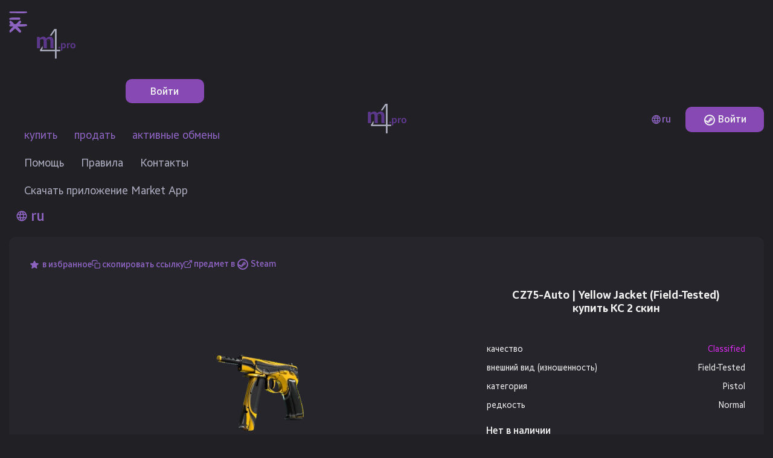

--- FILE ---
content_type: text/html; charset=UTF-8
request_url: https://market4.pro/market/cs2/CZ75-Auto+%7C+Yellow+Jacket+%28Field-Tested%29/
body_size: 11256
content:
<!DOCTYPE html>
<html lang="ru">
<head>
    <meta charset="UTF-8">
    <meta http-equiv="X-UA-Compatible" content="IE=edge">
    <meta name="viewport" content="width=device-width, initial-scale=1, maximum-scale=1">

    <!-- favicon -->
    <link rel="icon" href="/favicon.ico" sizes="any" id="favicon_ico">
    <link rel="icon" href="/images/favicons/light-theme/favicon.svg" type="image/xml+svg" id="favicon_svg">
    <link rel="apple-touch-icon" href="/images/favicons/light-theme/favicon180.png" id="favicon_apple">
    <link rel="manifest" href="/site.webmanifest">

    <!-- css styles and libs -->
    <link rel="stylesheet"
          href="/libs/css/normalize.css?v=1726194008">
    <link rel="stylesheet"
          href="/libs/css/nouislider.min.css?v=1726194008">
    <link rel="stylesheet"
          href="/libs/css/simplebar.min.css?v=1726194008">
    <link rel="stylesheet"
          href="/css/style.css?v=1764472429">

    <title>CZ75-Auto | Yellow Jacket (Field-Tested) купить скин</title>
    <meta name="description"
          content="Купить CZ75-Auto | Yellow Jacket (Field-Tested) предмет КС 2 для Steam дешевле на Market4.pro"/>
    
     <meta property="og:title" content="CZ75-Auto | Yellow Jacket (Field-Tested) купить скин"> <meta property="og:description" content="Купить CZ75-Auto | Yellow Jacket (Field-Tested) предмет КС 2 для Steam дешевле на Market4.pro"> <meta property="og:image" content="/thumbs/0_0/economy/image/[base64].webp"> <meta property="og:type" content="website"> <meta property="og:url" content="https://market4.pro/market/cs2/CZ75-Auto+%7C+Yellow+Jacket+%28Field-Tested%29/">
    <link rel="alternate" hreflang="ru-ru" href="https://market4.pro/market/cs2/CZ75-Auto+%7C+Yellow+Jacket+%28Field-Tested%29/">
            <link rel="alternate" hreflang="en-en" href="https://m4.pro/market/cs2/CZ75-Auto+%7C+Yellow+Jacket+%28Field-Tested%29/">
            <link rel="alternate" hreflang="ua-ua" href="https://market4.com.ua/market/cs2/CZ75-Auto+%7C+Yellow+Jacket+%28Field-Tested%29/">
            <link rel="canonical" href="https://market4.pro/market/cs2/CZ75-Auto+%7C+Yellow+Jacket+%28Field-Tested%29/"/>
            

        <script> var initialState ={"lang":"ru","lang_url_code":"","api_domain_referer":null,"api_domain":"api.market4.pro","authStatus":false} ; </script>        
    <script type="application/ld+json">{"@context":"https:\/\/schema.org","@type":"Product","description":"\u041f\u0440\u0435\u0434\u043c\u0435\u0442 CZ75-Auto | Yellow Jacket (Field-Tested) \u0434\u043b\u044f \u0438\u0433\u0440\u044b \u041a\u0421 2 \u043e\u0442 \u043f\u043b\u0430\u0442\u0444\u043e\u0440\u043c\u044b \u0421\u0442\u0438\u043c.","name":"CZ75-Auto | Yellow Jacket (Field-Tested)","image":"\/thumbs\/0_0\/economy\/image\/[base64].webp","offers":{"@type":"Offer","availability":"https:\/\/schema.org\/OutOfStock","price":0,"priceCurrency":"USD"}}</script>
    <!-- Google tag (gtag.js) -->
    <script async src="https://www.googletagmanager.com/gtag/js?id=G-VS6MLTV5LZ"></script>
    <script>
        window.dataLayer = window.dataLayer || [];

        function gtag() {
            dataLayer.push(arguments);
        }

        gtag('js', new Date());

        gtag('config', 'G-VS6MLTV5LZ');
    </script>

    
<!-- Yandex.Metrika counter -->
<script type="text/javascript" >
   (function(m,e,t,r,i,k,a){m[i]=m[i]||function(){(m[i].a=m[i].a||[]).push(arguments)};
   m[i].l=1*new Date();
   for (var j = 0; j < document.scripts.length; j++) {if (document.scripts[j].src === r) { return; }}
   k=e.createElement(t),a=e.getElementsByTagName(t)[0],k.async=1,k.src=r,a.parentNode.insertBefore(k,a)})
   (window, document, "script", "https://mc.yandex.ru/metrika/tag.js", "ym");

   ym(96231357, "init", {
        clickmap:true,
        trackLinks:true,
        accurateTrackBounce:true,
        webvisor:true
   });
</script>
<noscript><div><img src="https://mc.yandex.ru/watch/96231357" style="position:absolute; left:-9999px;" alt="" /></div></noscript>
<!-- /Yandex.Metrika counter -->
        
</head>
<body class="">
<!-- svg color filters -->
<div class="visually-hidden" aria-hidden="true">
    <svg xmlns="http://www.w3.org/2000/svg" version="1.1">

        <!-- #5B3889 -->
        <filter id="color_5B3889">
            <fecolormatrix
                    color-interpolation-filters="sRGB"
                    type="matrix"
                    values="0 0 0 0 0.36
                  0 0 0 0 0.22
                  0 0 0 0 0.54
                  0 0 0 1 0">
            </fecolormatrix>
        </filter>

        <!-- #72608a -->
        <filter id="color_72608a">
            <fecolormatrix
                    color-interpolation-filters="sRGB"
                    type="matrix"
                    values="0 0 0 0 0.45
                  0 0 0 0 0.38
                  0 0 0 0 0.54
                  0 0 0 1 0">
            </fecolormatrix>
        </filter>

        <!-- #f2f2f3 -->
        <filter id="color_f2f2f3">
            <fecolormatrix
                    color-interpolation-filters="sRGB"
                    type="matrix"
                    values="0 0 0 0 0.95
                  0 0 0 0 0.95
                  0 0 0 0 0.95
                  0 0 0 1 0">
            </fecolormatrix>
        </filter>

        <!-- #acacbf -->
        <filter id="color_acacbf">
            <fecolormatrix
                    color-interpolation-filters="sRGB"
                    type="matrix"
                    values="0 0 0 0 0.67
                  0 0 0 0 0.67
                  0 0 0 0 0.75
                  0 0 0 1 0">
            </fecolormatrix>
        </filter>

        <!-- #fc0a10 -->
        <filter id="color_fc0a10">
            <fecolormatrix
                    color-interpolation-filters="sRGB"
                    type="matrix"
                    values="0 0 0 0 0.99
                  0 0 0 0 0.04
                  0 0 0 0 0.06
                  0 0 0 1 0">
            </fecolormatrix>
        </filter>

        <!-- #1fc903 -->
        <filter id="color_1fc903">
            <fecolormatrix
                    color-interpolation-filters="sRGB"
                    type="matrix"
                    values="0 0 0 0 0.12
                  0 0 0 0 0.79
                  0 0 0 0 0.01
                  0 0 0 1 0">
            </fecolormatrix>
        </filter>

        <filter id="color_8c64c0">
            <feColorMatrix color-interpolation-filters="sRGB" type="matrix" values="0 0 0 0 0.549019608
                  0 0 0 0 0.392156863
                  0 0 0 0 0.752941176
                  0 0 0 1 0">
            </feColorMatrix>
        </filter>

        <filter id="color_be2c19">
            <feColorMatrix color-interpolation-filters="sRGB" type="matrix" values="0 0 0 0 0.745
                  0 0 0 0 0.173
                  0 0 0 0 0.098
                  0 0 0 1 0">
            </feColorMatrix>
        </filter>

        <filter id="color_8749b4">
            <feColorMatrix
                    color-interpolation-filters="sRGB"
                    type="matrix"
                    values="0 0   0   0   0.53
                        0   0  0   0   0.29
                        0   0   0  0   0.71
                        0   0   0   1   0 "/>
        </filter>
    </svg>
</div>

<header class="header">
    <div class="container">
        <div class="header__inner">
            <div class="header__info header__info--left">
                <nav class="menu">
                    <button class="menu__open-btn" type="button">
                        <span class="visually-hidden">Open navigation menu</span>
                    </button>
                    <div class="menu__list-wrapper">
                        <button class="menu__close-btn" type="button">
                            <span class="visually-hidden">Close navigation menu</span>
                        </button>
                        <div class="menu__logo">
                            <a class="menu__logo-link" href="#">
                                <img width="153" height="49" src="/images/logo-small.png" alt="Market4.pro">                            </a>
                        </div>

                        
                        <div class="profile__block-wrapper profile__block-wrapper--login">
                            <a class="header__sign-in btn" href="/auth/steam/login/" auth-required="auth_btn">Войти</a>
                        </div>
                            

                        <ul class="menu__list">
                            <li class="menu__item">
                                <a class="menu__link "
                                   href="/dota2/">
                                    купить                                    <img src="/images/icons/cart.svg" alt="купить"
                                         title="купить">
                                </a>
                            </li>
                            <li class="menu__item">
                                <a class="menu__link "
                                   href="#" auth-required>продать                                    <img src="/images/icons/sell-icon.svg" alt="продать"
                                         title="продать">
                                </a>
                            </li>
                            <li class="menu__item">
                                <a class="menu__link "
                                   id="menu__trades_link"
                                   href="#"
                                   auth-required>активные обмены                                    <img src="/images/icons/trades.svg" alt="активные обмены"
                                         title="активные обмены">
                                </a>
                            </li>
                            <!--<li class="menu__item">
                                    <a class="menu__link" href="./deal.html">trade</a>
                                </li>
                            <li class="menu__item menu__item--last">
                                <a class="menu__link" href="./info.html">info</a>
                            </li>-->
                        </ul>

                        <ul class="menu__list menu__list--grey">
                            <li class="menu__item">
                                <a class="menu__link "
                                   href="/help/"
                                >Помощь                                    <img src="/images/icons/lifesaver.svg" alt="Помощь"
                                         title="Помощь">
                                </a>
                            </li>
                            <li class="menu__item">
                                <a class="menu__link "
                                   href="/rules/"
                                >Правила                                    <img src="/images/icons/document.svg" alt="Правила"
                                         title="Правила">
                                </a>
                            </li>
                            <li class="menu__item">
                                <a class="menu__link "
                                   href="/contacts/"
                                >Контакты                                    <img src="/images/icons/letter.svg" alt="Контакты"
                                         title="Контакты">
                                </a>
                            </li>
                            <li class="menu__item">
                                <a class="menu__link "
                                   href="/app/market4pro-1.0.4.Setup.exe"
                                >Скачать приложение Market App                                    <img src="/images/icons/download.svg"
                                         alt="Скачать приложение Market App"
                                         title="Скачать приложение Market App">
                                </a>
                            </li>
                        </ul>
                        <!--                        <div class="menu__footer">-->
                        <!---->
                        <!--                            <ul class="menu__footer-list">-->
                        <!--                                <li class="menu__footer-item">-->
                        <!--                                    <a class="footer__menu-link"-->
                        <!--                                       href="-->
                        <!--">Market-->
                        <!--                                        App</a>-->
                        <!--                                </li>-->
                        <!--                                <li class="menu__footer-item">-->
                        <!--                                    <a class="footer__menu-link"-->
                        <!--                                       href="-->
                        <!--">-->
                        <!--</a>-->
                        <!--                                </li>-->
                        <!--                                <li class="menu__footer-item">-->
                        <!--                                    <a class="footer__menu-link"-->
                        <!--                                       href="-->
                        <!--">-->
                        <!--</a>-->
                        <!--                                </li>-->
                        <!--                                <li class="menu__footer-item">-->
                        <!--                                    <a class="footer__menu-link"-->
                        <!--                                       href="-->
                        <!--">-->
                        <!--</a>-->
                        <!--                                </li>-->
                        <!--                            </ul>-->
                        <!---->
                        <!--                        </div>-->

                        <div class="menu__dropdowns">
                            <div class="dropdown dropdown-language--menu" id="menu_language_dropdown">
                                <button class="dropdown__button" type="button">
                                    <span class="dropdown__text-wrapper">
                                      <span class="dropdown__text"></span>
                                    </span>
                                </button>
                                <div class="dropdown__list-wrapper">
                                    <ul class="dropdown__list">
                                        
            <li class="dropdown__item">
                 <a href="/market/cs2/CZ75-Auto+%7C+Yellow+Jacket+%28Field-Tested%29/" title="Русский" ><button class="dropdown__list-button" type="button">ru</button></a>
             </li>
            <li class="dropdown__item">
                 <a href="/en/market/cs2/CZ75-Auto+%7C+Yellow+Jacket+%28Field-Tested%29/" title="English" ><button class="dropdown__list-button" type="button">en</button></a>
             </li>
                                            </ul>
                                </div>
                                <form action="#" method="get">
                                    <input class="dropdown__input" id="menu_language_input" type="text"
                                           name="menuLaguageInput"
                                           aria-hidden="true">
                                </form>
                            </div>

                        </div>


                    </div>
                </nav>
                <div class="header__category category">
                                    </div>
            </div>
            <div class="header__logo logo">
                <a class="logo__link"
                   href="/dota2/">
                    <picture class="logo__img">
                        
                                <source srcset="/images/logo-small.png" media="(max-width: 900px)">
                                <img src="/images/logo-small.png" width="153px" height="49px"
                                    alt="Market4.pro">
                                                    </picture>
                </a>
            </div>
            <div class="header__info header__info--right">
                <div class="header__dropdowns">
                    <div class="dropdown dropdown-language" id="language_dropdown">
                        <button class="dropdown__button" type="button">
                <span class="dropdown__text-wrapper">
                  <span class="dropdown__text"></span>
                </span>
                        </button>
                        <div class="dropdown__list-wrapper">
                            <ul class="dropdown__list">
                                
            <li class="dropdown__item">
                 <a href="/market/cs2/CZ75-Auto+%7C+Yellow+Jacket+%28Field-Tested%29/" title="Русский" ><button class="dropdown__list-button" type="button">ru</button></a>
             </li>
            <li class="dropdown__item">
                 <a href="/en/market/cs2/CZ75-Auto+%7C+Yellow+Jacket+%28Field-Tested%29/" title="English" ><button class="dropdown__list-button" type="button">en</button></a>
             </li>
                                    </ul>
                        </div>
                        <form action="#" method="get">
                            <input class="dropdown__input" id="language_input" type="text" name="laguageInput"
                                   aria-hidden="true">
                        </form>
                    </div>
                    <!--<div class="dropdown dropdown--dark dropdown-currency" id="currency_dropdown">
                        <button class="dropdown__button" type="button">
                <span class="dropdown__text-wrapper">
                  <span class="dropdown__text"></span>
                </span>
                        </button>
                        <div class="dropdown__list-wrapper">
                            <ul class="dropdown__list">
                                <li class="dropdown__item">
                                    <button class="dropdown__list-button" type="button">€ eur</button>
                                </li>
                                <li class="dropdown__item">
                                    <button class="dropdown__list-button" type="button">$ usd</button>
                                </li>
                                <li class="dropdown__item">
                                    <button class="dropdown__list-button" type="button">₽ rub</button>
                                </li>
                                <li class="dropdown__item">
                                    <button class="dropdown__list-button" type="button">£ gbp</button>
                                </li>
                            </ul>
                        </div>
                        <form action="#" method="get">
                            <input class="dropdown__input" id="currency_input" type="text" name="currencyInput"
                                   aria-hidden="true">
                        </form>
                    </div>-->
                </div>

                <a class="header__sign-in btn" href="/auth/steam/login/" auth-required="auth_btn"><span class="icon icon--steam"></span> Войти</a>            </div>
        </div>
    </div>
</header>
<main class="main" xmlns="http://www.w3.org/1999/html">
    <section class="products">
        <div class="container">
            
                <article class="info__content info__content--dark info__content-item" data-item-type-id="11384">
                      <div class="modal-item__header modal__header">
                        <ul class="modal-item__menu">
                          
                           <form class="" js-form-handler="create_favourite_deals" favourite-item-type-id="11384" action="/request/post/create_favourite_deals/" method="post">
                              <li class="modal-item__menu-item">
                              <input type="hidden" name="favourite_deals_id" value="">
                                  <input type="hidden" name="item_type_id" value="11384">
                                  <input type="hidden" name="system" value="steam">
                                  <input type="hidden" name="csrf_token" value="45ea63d018986d1e4b68e11fd2751c199d7b0158c9a3b5bf8dc19fe72e7a081e">
                                  <button class="modal-item__menu-link icon icon--star" type="submit" auth-required>
                                    <span>в избранное</span>
                                  </button>
                              </li>
                          </form>
        
                          
                          
                          <li class="modal-item__menu-item">
                            <span class="modal-item__menu-link icon icon--copy" js-copy-handler data-link-to-copy="/market/cs2/CZ75-Auto+%7C+Yellow+Jacket+%28Field-Tested%29/">скопировать ссылку</span>
                          </li>
                          
                          
                          <!--<li class="modal-item__menu-item">
                            <a class="modal-item__menu-link icon icon--share" href="#">share item</a>
                          </li>-->
                          <li class="modal-item__menu-item">
                            <a class="modal-item__menu-link icon icon--link" target="_blank" href="http://steamcommunity.com/market/listings/730/CZ75-Auto | Yellow Jacket (Field-Tested)">предмет в <span class="icon icon--steam"></span> Steam</a>
                          </li>
                        </ul>
                        
                      </div>
                      <section class="modal-item__inner">
                        <div class="modal-item__slider-block">
                          <img 
                            class="modal-item__img " 
                            width="287" height="173" 
                            src="/thumbs/0_0/economy/image/[base64].webp" 
                            srcset="/thumbs/137_0/economy/image/[base64].webp 137w, /thumbs/287_0/economy/image/[base64].webp 287w, /thumbs/574_0/economy/image/[base64].webp 574w"
                            sizes="287px" 
                            alt="CZ75-Auto | Yellow Jacket (Field-Tested)" fetchpriority="high">
                          
                            
                            
                            
                        </div>
                        <div class="modal-item__info">
                          <div class="modal-item__title-block">
                            <h1 class="modal-item__title">CZ75-Auto | Yellow Jacket (Field-Tested) купить КС 2 скин</h1>
                            
                          </div>
                          <table class="modal-item__about item-info">
                            <caption class="visually-hidden">Information about item</caption>
                            
                            <tr class="item-info__row">
                              <th class="item-info__head">качество</th>
                              <td class="item-info__data Rarity-value"><span class="quality-info" style="color: #d32ce6">Classified</span></td>
                            </tr>
            
                            <tr class="item-info__row">
                              <th class="item-info__head">внешний вид (изношенность)</th>
                              <td class="item-info__data Exterior-value">Field-Tested</td>
                            </tr>
            
                            <tr class="item-info__row">
                              <th class="item-info__head">категория</th>
                              <td class="item-info__data Type-value">Pistol</td>
                            </tr>
            
                            <tr class="item-info__row">
                              <th class="item-info__head">редкость</th>
                              <td class="item-info__data Quality-value">Normal</td>
                            </tr>
            
                          </table>
                          
                           
                          
                          
                          
                          
                        <div class="modal-item__price-row">
                         <div class="modal-item__price">
                          
                          <b class="modal-item__current-price">Нет в наличии</b>
                          
                        </div>
                        
                        </div>
                        
                    
                    <div class="modal-item__info-row">
                        
                        <form class="item-order small-form" js-form-handler="create_order" action="/request/post/create_order/" method="post">
                          <input class="item-order__input input input--number small-form__input" type="text" name="order_price"
                            placeholder="цена">
                          <input type="hidden" name="item_type_id" value="11384">
                          <input type="hidden" name="deal_id" value="last_202589">
                          <input type="hidden" name="system" value="steam">
                          <input type="hidden" name="order_id" value="">
                          
                          <button class="btn small-form__button" type="submit" auth-required>
                            <span>заказ</span>
                          </button>
                          <input type="number" class="item-order__input input input--number small-form__input input--left-sided" name="items_count" value="1">
                          <input type="hidden" name="csrf_token" value="45ea63d018986d1e4b68e11fd2751c199d7b0158c9a3b5bf8dc19fe72e7a081e">
                        </form>
                        
                        <form class=" " hidden js-form-handler="cancel_order" action="/request/post/cancel_order/" method="post">
                            <input type="hidden" name="order_id" value="">
                            <input type="hidden" name="item_type_id" value="11384">
                            <input type="hidden" name="system" value="steam">
                            <input type="hidden" name="deal_id" value="last_202589">
                            <button class="modal-item__cancel-button" type="submit"></button>
                            <input type="hidden" name="csrf_token" value="45ea63d018986d1e4b68e11fd2751c199d7b0158c9a3b5bf8dc19fe72e7a081e">
                        </form>
                        
                            <div class="info-block" title="Небольшая подсказка">
                              <div class="modal info-block__modal modal-shadow modal--mobile-narrow">
                                <div class="modal__header">
                                  <button class="modal__close" type="button">
                                    <span class="visually-hidden">Close modal popup</span>
                                  </button>
                                </div>
                                <p>При создания заказа на авто покупку, данный предмет (без сохраниения меток, наклеек или других модификаторов) будет куплен автоматически и создан обмен с вами если цена будет снижена до указанной вами или ниже. Авто покупка будет сделано при условии что у вас достаточно денег на балансе и вы онлайн на сайте или были недавно онлайн.</p>
                              </div>
                            </div>
    
                        
                      </div>
                      
    
                          
                          
                          
                          
                        </div>
                      </section>
                     
                      
                      <section class="modal-item__statistic">
                        <h3 class="modal-item__section-title modal-item__statistic-title">статистика</h3>
                        <div class="modal-item__chart-wrapper">
                          <div id="chart_container__one_deal_last_202589" class="chart-container chart-static" data-statistic-json="[{&quot;date&quot;:1766358000,&quot;value&quot;:&quot;5.800&quot;},{&quot;date&quot;:1766444400,&quot;value&quot;:&quot;5.720&quot;},{&quot;date&quot;:1766530800,&quot;value&quot;:&quot;5.760&quot;},{&quot;date&quot;:1766617200,&quot;value&quot;:&quot;5.850&quot;},{&quot;date&quot;:1766703600,&quot;value&quot;:&quot;5.830&quot;},{&quot;date&quot;:1766790000,&quot;value&quot;:&quot;5.210&quot;},{&quot;date&quot;:1766876400,&quot;value&quot;:&quot;5.840&quot;},{&quot;date&quot;:1766962800,&quot;value&quot;:&quot;5.530&quot;},{&quot;date&quot;:1767049200,&quot;value&quot;:&quot;5.760&quot;},{&quot;date&quot;:1767135600,&quot;value&quot;:&quot;5.630&quot;},{&quot;date&quot;:1767222000,&quot;value&quot;:&quot;5.710&quot;},{&quot;date&quot;:1767308400,&quot;value&quot;:&quot;5.680&quot;},{&quot;date&quot;:1767394800,&quot;value&quot;:&quot;5.670&quot;},{&quot;date&quot;:1767481200,&quot;value&quot;:&quot;5.680&quot;},{&quot;date&quot;:1767567600,&quot;value&quot;:&quot;5.680&quot;},{&quot;date&quot;:1767654000,&quot;value&quot;:&quot;5.710&quot;},{&quot;date&quot;:1767740400,&quot;value&quot;:&quot;5.660&quot;},{&quot;date&quot;:1767826800,&quot;value&quot;:&quot;5.840&quot;},{&quot;date&quot;:1767913200,&quot;value&quot;:&quot;5.910&quot;},{&quot;date&quot;:1767999600,&quot;value&quot;:&quot;5.940&quot;},{&quot;date&quot;:1768086000,&quot;value&quot;:&quot;5.650&quot;},{&quot;date&quot;:1768172400,&quot;value&quot;:&quot;6.100&quot;},{&quot;date&quot;:1768258800,&quot;value&quot;:&quot;6.260&quot;},{&quot;date&quot;:1768345200,&quot;value&quot;:&quot;6.680&quot;},{&quot;date&quot;:1768431600,&quot;value&quot;:&quot;7.050&quot;},{&quot;date&quot;:1768518000,&quot;value&quot;:&quot;7.320&quot;},{&quot;date&quot;:1768604400,&quot;value&quot;:&quot;7.280&quot;},{&quot;date&quot;:1768690800,&quot;value&quot;:&quot;7.520&quot;},{&quot;date&quot;:1768777200,&quot;value&quot;:&quot;7.590&quot;},{&quot;date&quot;:1768863600,&quot;value&quot;:&quot;7.520&quot;}]"></div>
                        </div>
                      </section>
                      
                      
  
                      
                      
                       
                      
                      
                       
                    </article>
    
        </div>
        </div>
    </section>
</main>
<div class="modal-overlay"></div>
    <div class="modal payment-modal deposit-modal">
    <form class="payment-form flip" action="/payment/create/" method="post" js-form-handler="create_deposit">
      <div class="flip__front modal-shadow">
        <div class="flip__inner">
          <div class="payment-modal__header">
            <h2 class="account-title">депозит</h2>
            <button class="modal__close" type="button">
              <span class="visually-hidden">Close modal popup</span>
            </button>
          </div>
          
          
          
          <fieldset class="payment-form__section payment-form__section--items-center payment-form__section-amount payment-form__section--wrap">
            <label class="payment-form__label payment-form__label-amount" for="deposit_amount_front">
              сумма:
              <input class="payment-form__input payment-form__front-amount-input input input--number"
                id="deposit_amount_front" type="text" name="depositInput" inputmode="numeric" placeholder="0" step="0.01" data-js-validate-step>
              <span class="payment-form__input-dollar">$</span>
            </label>
            <div class="payment-form__amount-fill-buttons hidden">
                <span>рекомендованная сумма:</span>
                <button class="btn btn--narrow" type="button" js-insert-value="" data-balance-value="0">100%</button>
            </div>
          </fieldset>
          <fieldset class="payment-form__section payment-form__section-methods">
            <legend class="payment-form__section-title">платежные системы:</legend>
            <ul class="payment-form__payment-methods">
              
              <li class="payment-form__payment-item    ">
                <label class="payment-form__payment-label">
                  <input class="payment-form__payment-radio visually-hidden" type="radio" name="paymentMethod" data-js-validate-step
                    value="sbp_ru_antilopay" data-title="СБП #2" data-min="2" data-max="936" data-comission="5.000" data-comission-value="0.000000" data-payment-method="sbp_ru_antilopay" data-currency-symbol="₽" data-currency="RUB"  data-currency-rate="80.1035983037"  data-currency-accuracy="0" data-user-balance="">
                  <span class="payment-form__payment-button">
                    <img class="payment-form__payment-img"
                      
                      height="42" 
                      src="/images/payment-methods/sbp.svg"
                      sizes="40" 
                      alt="">
                    <span class="payment-form__payment-name">СБП #2</span>
                    <span class="payment-form__payment-text"><span class="icon-new icon--comission"></span> комиссия: <b>5%</b></span>
                  </span>
                </label>
              </li>
        
              <li class="payment-form__payment-item    ">
                <label class="payment-form__payment-label">
                  <input class="payment-form__payment-radio visually-hidden" type="radio" name="paymentMethod" data-js-validate-step
                    value="crypto_nowpayments" data-title="TON, HMSTR..." data-min="10" data-max="10000" data-comission="5.000" data-comission-value="0.000000" data-payment-method="crypto_nowpayments" data-currency-symbol="$" data-currency="USD"  data-currency-rate="1"  data-currency-accuracy="2" data-user-balance="">
                  <span class="payment-form__payment-button">
                    <img class="payment-form__payment-img"
                      
                      height="42" 
                      src="/images/payment-methods/bitcoin.svg"
                      sizes="40" 
                      alt="">
                    <span class="payment-form__payment-name">TON, HMSTR...</span>
                    <span class="payment-form__payment-text"><span class="icon-new icon--comission"></span> комиссия: <b>5%</b></span>
                  </span>
                </label>
              </li>
        
              <li class="payment-form__payment-item    ">
                <label class="payment-form__payment-label">
                  <input class="payment-form__payment-radio visually-hidden" type="radio" name="paymentMethod" data-js-validate-step
                    value="crypto_paydaq_LTC" data-title="Litecoin" data-min="1" data-max="695300" data-comission="0.000" data-comission-value="0.000000" data-payment-method="crypto_paydaq_LTC" data-currency-symbol=" LTC" data-currency="LTC"  data-currency-rate="0.01438228"  data-currency-accuracy="4" data-user-balance="">
                  <span class="payment-form__payment-button">
                    <img class="payment-form__payment-img"
                      
                      height="42" 
                      src="/images/payment-methods/LTC.svg"
                      sizes="40" 
                      alt="">
                    <span class="payment-form__payment-name">Litecoin</span>
                    <span class="payment-form__payment-text"><span class="icon-new icon--comission"></span> комиссия: <b>0%</b></span>
                  </span>
                </label>
              </li>
        
              <li class="payment-form__payment-item    ">
                <label class="payment-form__payment-label">
                  <input class="payment-form__payment-radio visually-hidden" type="radio" name="paymentMethod" data-js-validate-step
                    value="crypto_paydaq_BTC" data-title="BitCoin" data-min="1" data-max="900900" data-comission="0.000" data-comission-value="0.000000" data-payment-method="crypto_paydaq_BTC" data-currency-symbol=" BTC" data-currency="BTC"  data-currency-rate="0.00001110"  data-currency-accuracy="6" data-user-balance="">
                  <span class="payment-form__payment-button">
                    <img class="payment-form__payment-img"
                      
                      height="42" 
                      src="/images/payment-methods/bitcoin.svg"
                      sizes="40" 
                      alt="">
                    <span class="payment-form__payment-name">BitCoin</span>
                    <span class="payment-form__payment-text"><span class="icon-new icon--comission"></span> комиссия: <b>0%</b></span>
                  </span>
                </label>
              </li>
        
              <li class="payment-form__payment-item    ">
                <label class="payment-form__payment-label">
                  <input class="payment-form__payment-radio visually-hidden" type="radio" name="paymentMethod" data-js-validate-step
                    value="crypto_paydaq_XMR" data-title="Monero (XMR)" data-min="2" data-max="1186999" data-comission="0.000" data-comission-value="0.000000" data-payment-method="crypto_paydaq_XMR" data-currency-symbol=" XMR" data-currency="XMR"  data-currency-rate="0.00842460"  data-currency-accuracy="3" data-user-balance="">
                  <span class="payment-form__payment-button">
                    <img class="payment-form__payment-img"
                      
                      height="42" 
                      src="/images/payment-methods/Monero.svg"
                      sizes="40" 
                      alt="">
                    <span class="payment-form__payment-name">Monero (XMR)</span>
                    <span class="payment-form__payment-text"><span class="icon-new icon--comission"></span> комиссия: <b>0%</b></span>
                  </span>
                </label>
              </li>
        
              <li class="payment-form__payment-item    ">
                <label class="payment-form__payment-label">
                  <input class="payment-form__payment-radio visually-hidden" type="radio" name="paymentMethod" data-js-validate-step
                    value="crypto_paydaq_USDT_TRC20" data-title="USDT TRC20" data-min="1" data-max="10000" data-comission="0.000" data-comission-value="0.000000" data-payment-method="crypto_paydaq_USDT_TRC20" data-currency-symbol=" USDT" data-currency="USDT"  data-currency-rate="1"  data-currency-accuracy="2" data-user-balance="">
                  <span class="payment-form__payment-button">
                    <img class="payment-form__payment-img"
                      
                      height="42" 
                      src="/images/payment-methods/USDT.svg"
                      sizes="40" 
                      alt="">
                    <span class="payment-form__payment-name">USDT TRC20</span>
                    <span class="payment-form__payment-text"><span class="icon-new icon--comission"></span> комиссия: <b>0%</b></span>
                  </span>
                </label>
              </li>
        
              <li class="payment-form__payment-item    ">
                <label class="payment-form__payment-label">
                  <input class="payment-form__payment-radio visually-hidden" type="radio" name="paymentMethod" data-js-validate-step
                    value="crypto_paydaq_USDT_ERC20" data-title="USDT ERC20" data-min="1" data-max="10000" data-comission="0.000" data-comission-value="0.000000" data-payment-method="crypto_paydaq_USDT_ERC20" data-currency-symbol=" USDT" data-currency="USDT"  data-currency-rate="1"  data-currency-accuracy="2" data-user-balance="">
                  <span class="payment-form__payment-button">
                    <img class="payment-form__payment-img"
                      
                      height="42" 
                      src="/images/payment-methods/USDT.svg"
                      sizes="40" 
                      alt="">
                    <span class="payment-form__payment-name">USDT ERC20</span>
                    <span class="payment-form__payment-text"><span class="icon-new icon--comission"></span> комиссия: <b>0%</b></span>
                  </span>
                </label>
              </li>
        
              <li class="payment-form__payment-item    ">
                <label class="payment-form__payment-label">
                  <input class="payment-form__payment-radio visually-hidden" type="radio" name="paymentMethod" data-js-validate-step
                    value="crypto_paydaq_USDT_BEP20" data-title="USDT BEP20" data-min="1" data-max="10000" data-comission="0.000" data-comission-value="0.000000" data-payment-method="crypto_paydaq_USDT_BEP20" data-currency-symbol=" USDT" data-currency="USDT"  data-currency-rate="1"  data-currency-accuracy="2" data-user-balance="">
                  <span class="payment-form__payment-button">
                    <img class="payment-form__payment-img"
                      
                      height="42" 
                      src="/images/payment-methods/USDT.svg"
                      sizes="40" 
                      alt="">
                    <span class="payment-form__payment-name">USDT BEP20</span>
                    <span class="payment-form__payment-text"><span class="icon-new icon--comission"></span> комиссия: <b>0%</b></span>
                  </span>
                </label>
              </li>
        
              <li class="payment-form__payment-item    ">
                <label class="payment-form__payment-label">
                  <input class="payment-form__payment-radio visually-hidden" type="radio" name="paymentMethod" data-js-validate-step
                    value="wmz_webmoney" data-title="WebMoney WMZ" data-min="1" data-max="7407" data-comission="2.000" data-comission-value="0.000000" data-payment-method="wmz_webmoney" data-currency-symbol="WMZ" data-currency="WMZ"  data-currency-rate="1.35000000"  data-currency-accuracy="2" data-user-balance="">
                  <span class="payment-form__payment-button">
                    <img class="payment-form__payment-img"
                      
                      height="42" 
                      src="/images/payment-methods/webmoney.svg"
                      sizes="40" 
                      alt="">
                    <span class="payment-form__payment-name">WebMoney WMZ</span>
                    <span class="payment-form__payment-text"><span class="icon-new icon--comission"></span> комиссия: <b>2%</b></span>
                  </span>
                </label>
              </li>
        
              <li class="payment-form__payment-item    ">
                <label class="payment-form__payment-label">
                  <input class="payment-form__payment-radio visually-hidden" type="radio" name="paymentMethod" data-js-validate-step
                    value="wmt_webmoney" data-title="WebMoney WMT" data-min="1" data-max="10000" data-comission="1.000" data-comission-value="0.000000" data-payment-method="wmt_webmoney" data-currency-symbol="WMT" data-currency="WMT"  data-currency-rate="1.00000000"  data-currency-accuracy="2" data-user-balance="">
                  <span class="payment-form__payment-button">
                    <img class="payment-form__payment-img"
                      
                      height="42" 
                      src="/images/payment-methods/webmoney.svg"
                      sizes="40" 
                      alt="">
                    <span class="payment-form__payment-name">WebMoney WMT</span>
                    <span class="payment-form__payment-text"><span class="icon-new icon--comission"></span> комиссия: <b>1%</b></span>
                  </span>
                </label>
              </li>
        
              <li class="payment-form__payment-item    ">
                <label class="payment-form__payment-label">
                  <input class="payment-form__payment-radio visually-hidden" type="radio" name="paymentMethod" data-js-validate-step
                    value="cards_p2p_webmoney" data-title="Visa/MasterCard (P2P)" data-min="10" data-max="250" data-comission="1.000" data-comission-value="0.000000" data-payment-method="cards_p2p_webmoney" data-currency-symbol="$" data-currency="USD"  data-currency-rate="1"  data-currency-accuracy="2" data-user-balance="">
                  <span class="payment-form__payment-button">
                    <img class="payment-form__payment-img"
                      
                      height="42" 
                      src="/images/payment-methods/mastercard & visa.svg"
                      sizes="40" 
                      alt="">
                    <span class="payment-form__payment-name">Visa/MasterCard (P2P)</span>
                    <span class="payment-form__payment-text"><span class="icon-new icon--comission"></span> комиссия: <b>1%</b></span>
                  </span>
                </label>
              </li>
        
              <li class="payment-form__payment-item    ">
                <label class="payment-form__payment-label">
                  <input class="payment-form__payment-radio visually-hidden" type="radio" name="paymentMethod" data-js-validate-step
                    value="alipay_p2p_webmoney" data-title="Alipay (P2P)" data-min="10" data-max="250" data-comission="1.000" data-comission-value="0.000000" data-payment-method="alipay_p2p_webmoney" data-currency-symbol="$" data-currency="USD"  data-currency-rate="1"  data-currency-accuracy="2" data-user-balance="">
                  <span class="payment-form__payment-button">
                    <img class="payment-form__payment-img"
                      
                      height="42" 
                      src="/images/payment-methods/Alipay.svg"
                      sizes="40" 
                      alt="">
                    <span class="payment-form__payment-name">Alipay (P2P)</span>
                    <span class="payment-form__payment-text"><span class="icon-new icon--comission"></span> комиссия: <b>1%</b></span>
                  </span>
                </label>
              </li>
        
            </ul>
          </fieldset>
          <div class="payment-form__proceed-wrapper">
            <button class="payment-form__proceed payment-form__button flip__button btn" type="button">обработать</button>
          </div>
        </div>
      </div>
      <div class="flip__back modal-shadow">
       
    </div>
    <input type="hidden" name="csrf_token" value="45ea63d018986d1e4b68e11fd2751c199d7b0158c9a3b5bf8dc19fe72e7a081e">
    </form>
    <div class="payment_flip__back__js" style="display: none">
     <div class="flip__inner"></div>
        <div class="flip__inner" data-payment-method-details="sbp_ru_antilopay">
          <input type="hidden" name="payment_system" value="sbp_ru_antilopay">
          <input type="hidden" name="type" value="in">
          <input type="hidden" name="currency" value="RUB" data-currency-rate="80.1035983037" data-currency-accuracy="0">
          <input type="hidden" name="payment_system_id" value="20">
          
          <div class="payment-modal__header">
            <h2 class="account-title">пополнение <span>(шаг 2)</span></span></h2>
            <b class="payment-modal__chosen-method chosen-method"></b>
          </div>
          
          
        <div class="warning warning--error warning--c-text warning-like-block">
            <p class="warning__text multiline ">
                <b class="warning__title ">внимание:</b> Средства, пополненные данным платежным методом, могут быть только потрачены на покупку предметов. Данное требование исходит от платежного шлюза и не может быть изменено по решению администрации.
            </p>
        </div>
        
          
            
          <fieldset class="payment-form__section payment-form__section-step-two payment-form__section--items-left">
            <label class="payment-form__label payment-form__label-amount" for="deposit_amount_back">
              сумма к получению:
              <input class="payment-form__input payment-form__back-amount-input input input--number" data-js-validate-step
                name="amount_account_back" type="text" inputmode="numeric" step="0.01" required>
              <span class="payment-form__input-dollar">$</span>
            </label>
            <label class="payment-form__label payment-form__label-amount" >
              сумма к оплате:
              <input class="payment-form__input input input--number" name="amount_outside_back" type="text" data-js-validate-step step="1" data-min="100" data-max="75000"  data-currency="RUB"  data-currency-symbol="₽"
                inputmode="numeric" placeholder="до 75000" required>
              <span class="payment-form__input-dollar">₽</span>
            </label>
          </fieldset>
          
          <div class="payment-form__buttons-row">
            <button class="payment-form__back-button btn flip__button" type="button">назад</button>
            <button class="payment-form__submit payment-form__button btn" type="submit">депозит</button>
          </div>
        </div>
        
        <div class="flip__inner" data-payment-method-details="crypto_nowpayments">
          <input type="hidden" name="payment_system" value="crypto_nowpayments">
          <input type="hidden" name="type" value="in">
          <input type="hidden" name="currency" value="USD" data-currency-rate="1" data-currency-accuracy="2">
          <input type="hidden" name="payment_system_id" value="12">
          
          <div class="payment-modal__header">
            <h2 class="account-title">пополнение <span>(шаг 2)</span></span></h2>
            <b class="payment-modal__chosen-method chosen-method"></b>
          </div>
          
          
          
            
          <fieldset class="payment-form__section payment-form__section-step-two payment-form__section--items-left">
            <label class="payment-form__label payment-form__label-amount" for="deposit_amount_back">
              сумма к получению:
              <input class="payment-form__input payment-form__back-amount-input input input--number" data-js-validate-step
                name="amount_account_back" type="text" inputmode="numeric" step="0.01" required>
              <span class="payment-form__input-dollar">$</span>
            </label>
            <label class="payment-form__label payment-form__label-amount" >
              сумма к оплате:
              <input class="payment-form__input input input--number" name="amount_outside_back" type="text" data-js-validate-step step="0.01" data-min="10" data-max="10000"  data-currency="USD"  data-currency-symbol="$"
                inputmode="numeric" placeholder="до 10000" required>
              <span class="payment-form__input-dollar">$</span>
            </label>
          </fieldset>
          
          <div class="payment-form__buttons-row">
            <button class="payment-form__back-button btn flip__button" type="button">назад</button>
            <button class="payment-form__submit payment-form__button btn" type="submit">депозит</button>
          </div>
        </div>
        
        <div class="flip__inner" data-payment-method-details="crypto_paydaq_LTC">
          <input type="hidden" name="payment_system" value="crypto_paydaq_LTC">
          <input type="hidden" name="type" value="in">
          <input type="hidden" name="currency" value="LTC" data-currency-rate="0.01438228" data-currency-accuracy="4">
          <input type="hidden" name="payment_system_id" value="14">
          
          <div class="payment-modal__header">
            <h2 class="account-title">пополнение <span>(шаг 2)</span></span></h2>
            <b class="payment-modal__chosen-method chosen-method"></b>
          </div>
          
          
          
            
          <fieldset class="payment-form__section payment-form__section-step-two payment-form__section--items-left">
            <label class="payment-form__label payment-form__label-amount" for="deposit_amount_back">
              сумма к получению:
              <input class="payment-form__input payment-form__back-amount-input input input--number" data-js-validate-step
                name="amount_account_back" type="text" inputmode="numeric" step="0.01" required>
              <span class="payment-form__input-dollar">$</span>
            </label>
            <label class="payment-form__label payment-form__label-amount" >
              сумма к оплате:
              <input class="payment-form__input input input--number" name="amount_outside_back" type="text" data-js-validate-step step="0.0001" data-min="0.01" data-max="10000"  data-currency="LTC"  data-currency-symbol=" LTC"
                inputmode="numeric" placeholder="до 10000" required>
              <span class="payment-form__input-dollar"> LTC</span>
            </label>
          </fieldset>
          
          <div class="payment-form__buttons-row">
            <button class="payment-form__back-button btn flip__button" type="button">назад</button>
            <button class="payment-form__submit payment-form__button btn" type="submit">депозит</button>
          </div>
        </div>
        
        <div class="flip__inner" data-payment-method-details="crypto_paydaq_BTC">
          <input type="hidden" name="payment_system" value="crypto_paydaq_BTC">
          <input type="hidden" name="type" value="in">
          <input type="hidden" name="currency" value="BTC" data-currency-rate="0.00001110" data-currency-accuracy="6">
          <input type="hidden" name="payment_system_id" value="15">
          
          <div class="payment-modal__header">
            <h2 class="account-title">пополнение <span>(шаг 2)</span></span></h2>
            <b class="payment-modal__chosen-method chosen-method"></b>
          </div>
          
          
          
            
          <fieldset class="payment-form__section payment-form__section-step-two payment-form__section--items-left">
            <label class="payment-form__label payment-form__label-amount" for="deposit_amount_back">
              сумма к получению:
              <input class="payment-form__input payment-form__back-amount-input input input--number" data-js-validate-step
                name="amount_account_back" type="text" inputmode="numeric" step="0.01" required>
              <span class="payment-form__input-dollar">$</span>
            </label>
            <label class="payment-form__label payment-form__label-amount" >
              сумма к оплате:
              <input class="payment-form__input input input--number" name="amount_outside_back" type="text" data-js-validate-step step="0.000001" data-min="0.00001" data-max="10"  data-currency="BTC"  data-currency-symbol=" BTC"
                inputmode="numeric" placeholder="до 10" required>
              <span class="payment-form__input-dollar"> BTC</span>
            </label>
          </fieldset>
          
          <div class="payment-form__buttons-row">
            <button class="payment-form__back-button btn flip__button" type="button">назад</button>
            <button class="payment-form__submit payment-form__button btn" type="submit">депозит</button>
          </div>
        </div>
        
        <div class="flip__inner" data-payment-method-details="crypto_paydaq_XMR">
          <input type="hidden" name="payment_system" value="crypto_paydaq_XMR">
          <input type="hidden" name="type" value="in">
          <input type="hidden" name="currency" value="XMR" data-currency-rate="0.00842460" data-currency-accuracy="3">
          <input type="hidden" name="payment_system_id" value="16">
          
          <div class="payment-modal__header">
            <h2 class="account-title">пополнение <span>(шаг 2)</span></span></h2>
            <b class="payment-modal__chosen-method chosen-method"></b>
          </div>
          
          
          
            
          <fieldset class="payment-form__section payment-form__section-step-two payment-form__section--items-left">
            <label class="payment-form__label payment-form__label-amount" for="deposit_amount_back">
              сумма к получению:
              <input class="payment-form__input payment-form__back-amount-input input input--number" data-js-validate-step
                name="amount_account_back" type="text" inputmode="numeric" step="0.01" required>
              <span class="payment-form__input-dollar">$</span>
            </label>
            <label class="payment-form__label payment-form__label-amount" >
              сумма к оплате:
              <input class="payment-form__input input input--number" name="amount_outside_back" type="text" data-js-validate-step step="0.001" data-min="0.01" data-max="10000"  data-currency="XMR"  data-currency-symbol=" XMR"
                inputmode="numeric" placeholder="до 10000" required>
              <span class="payment-form__input-dollar"> XMR</span>
            </label>
          </fieldset>
          
          <div class="payment-form__buttons-row">
            <button class="payment-form__back-button btn flip__button" type="button">назад</button>
            <button class="payment-form__submit payment-form__button btn" type="submit">депозит</button>
          </div>
        </div>
        
        <div class="flip__inner" data-payment-method-details="crypto_paydaq_USDT_TRC20">
          <input type="hidden" name="payment_system" value="crypto_paydaq_USDT_TRC20">
          <input type="hidden" name="type" value="in">
          <input type="hidden" name="currency" value="USDT" data-currency-rate="1" data-currency-accuracy="2">
          <input type="hidden" name="payment_system_id" value="17">
          
          <div class="payment-modal__header">
            <h2 class="account-title">пополнение <span>(шаг 2)</span></span></h2>
            <b class="payment-modal__chosen-method chosen-method"></b>
          </div>
          
          
          
            
          <fieldset class="payment-form__section payment-form__section-step-two payment-form__section--items-left">
            <label class="payment-form__label payment-form__label-amount" for="deposit_amount_back">
              сумма к получению:
              <input class="payment-form__input payment-form__back-amount-input input input--number" data-js-validate-step
                name="amount_account_back" type="text" inputmode="numeric" step="0.01" required>
              <span class="payment-form__input-dollar">$</span>
            </label>
            <label class="payment-form__label payment-form__label-amount" >
              сумма к оплате:
              <input class="payment-form__input input input--number" name="amount_outside_back" type="text" data-js-validate-step step="0.01" data-min="1" data-max="10000"  data-currency="USDT"  data-currency-symbol=" USDT"
                inputmode="numeric" placeholder="до 10000" required>
              <span class="payment-form__input-dollar"> USDT</span>
            </label>
          </fieldset>
          
          <div class="payment-form__buttons-row">
            <button class="payment-form__back-button btn flip__button" type="button">назад</button>
            <button class="payment-form__submit payment-form__button btn" type="submit">депозит</button>
          </div>
        </div>
        
        <div class="flip__inner" data-payment-method-details="crypto_paydaq_USDT_ERC20">
          <input type="hidden" name="payment_system" value="crypto_paydaq_USDT_ERC20">
          <input type="hidden" name="type" value="in">
          <input type="hidden" name="currency" value="USDT" data-currency-rate="1" data-currency-accuracy="2">
          <input type="hidden" name="payment_system_id" value="18">
          
          <div class="payment-modal__header">
            <h2 class="account-title">пополнение <span>(шаг 2)</span></span></h2>
            <b class="payment-modal__chosen-method chosen-method"></b>
          </div>
          
          
          
            
          <fieldset class="payment-form__section payment-form__section-step-two payment-form__section--items-left">
            <label class="payment-form__label payment-form__label-amount" for="deposit_amount_back">
              сумма к получению:
              <input class="payment-form__input payment-form__back-amount-input input input--number" data-js-validate-step
                name="amount_account_back" type="text" inputmode="numeric" step="0.01" required>
              <span class="payment-form__input-dollar">$</span>
            </label>
            <label class="payment-form__label payment-form__label-amount" >
              сумма к оплате:
              <input class="payment-form__input input input--number" name="amount_outside_back" type="text" data-js-validate-step step="0.01" data-min="1" data-max="10000"  data-currency="USDT"  data-currency-symbol=" USDT"
                inputmode="numeric" placeholder="до 10000" required>
              <span class="payment-form__input-dollar"> USDT</span>
            </label>
          </fieldset>
          
          <div class="payment-form__buttons-row">
            <button class="payment-form__back-button btn flip__button" type="button">назад</button>
            <button class="payment-form__submit payment-form__button btn" type="submit">депозит</button>
          </div>
        </div>
        
        <div class="flip__inner" data-payment-method-details="crypto_paydaq_USDT_BEP20">
          <input type="hidden" name="payment_system" value="crypto_paydaq_USDT_BEP20">
          <input type="hidden" name="type" value="in">
          <input type="hidden" name="currency" value="USDT" data-currency-rate="1" data-currency-accuracy="2">
          <input type="hidden" name="payment_system_id" value="19">
          
          <div class="payment-modal__header">
            <h2 class="account-title">пополнение <span>(шаг 2)</span></span></h2>
            <b class="payment-modal__chosen-method chosen-method"></b>
          </div>
          
          
          
            
          <fieldset class="payment-form__section payment-form__section-step-two payment-form__section--items-left">
            <label class="payment-form__label payment-form__label-amount" for="deposit_amount_back">
              сумма к получению:
              <input class="payment-form__input payment-form__back-amount-input input input--number" data-js-validate-step
                name="amount_account_back" type="text" inputmode="numeric" step="0.01" required>
              <span class="payment-form__input-dollar">$</span>
            </label>
            <label class="payment-form__label payment-form__label-amount" >
              сумма к оплате:
              <input class="payment-form__input input input--number" name="amount_outside_back" type="text" data-js-validate-step step="0.01" data-min="1" data-max="10000"  data-currency="USDT"  data-currency-symbol=" USDT"
                inputmode="numeric" placeholder="до 10000" required>
              <span class="payment-form__input-dollar"> USDT</span>
            </label>
          </fieldset>
          
          <div class="payment-form__buttons-row">
            <button class="payment-form__back-button btn flip__button" type="button">назад</button>
            <button class="payment-form__submit payment-form__button btn" type="submit">депозит</button>
          </div>
        </div>
        
        <div class="flip__inner" data-payment-method-details="wmz_webmoney">
          <input type="hidden" name="payment_system" value="wmz_webmoney">
          <input type="hidden" name="type" value="in">
          <input type="hidden" name="currency" value="WMZ" data-currency-rate="1.35000000" data-currency-accuracy="2">
          <input type="hidden" name="payment_system_id" value="23">
          
          <div class="payment-modal__header">
            <h2 class="account-title">пополнение <span>(шаг 2)</span></span></h2>
            <b class="payment-modal__chosen-method chosen-method"></b>
          </div>
          
          
          
            
          <fieldset class="payment-form__section payment-form__section-step-two payment-form__section--items-left">
            <label class="payment-form__label payment-form__label-amount" for="deposit_amount_back">
              сумма к получению:
              <input class="payment-form__input payment-form__back-amount-input input input--number" data-js-validate-step
                name="amount_account_back" type="text" inputmode="numeric" step="0.01" required>
              <span class="payment-form__input-dollar">$</span>
            </label>
            <label class="payment-form__label payment-form__label-amount" >
              сумма к оплате:
              <input class="payment-form__input input input--number" name="amount_outside_back" type="text" data-js-validate-step step="0.01" data-min="1" data-max="10000"  data-currency="WMZ"  data-currency-symbol="WMZ"
                inputmode="numeric" placeholder="до 10000" required>
              <span class="payment-form__input-dollar">WMZ</span>
            </label>
          </fieldset>
          
          <div class="payment-form__buttons-row">
            <button class="payment-form__back-button btn flip__button" type="button">назад</button>
            <button class="payment-form__submit payment-form__button btn" type="submit">депозит</button>
          </div>
        </div>
        
        <div class="flip__inner" data-payment-method-details="wmt_webmoney">
          <input type="hidden" name="payment_system" value="wmt_webmoney">
          <input type="hidden" name="type" value="in">
          <input type="hidden" name="currency" value="WMT" data-currency-rate="1.00000000" data-currency-accuracy="2">
          <input type="hidden" name="payment_system_id" value="24">
          
          <div class="payment-modal__header">
            <h2 class="account-title">пополнение <span>(шаг 2)</span></span></h2>
            <b class="payment-modal__chosen-method chosen-method"></b>
          </div>
          
          
          
            
          <fieldset class="payment-form__section payment-form__section-step-two payment-form__section--items-left">
            <label class="payment-form__label payment-form__label-amount" for="deposit_amount_back">
              сумма к получению:
              <input class="payment-form__input payment-form__back-amount-input input input--number" data-js-validate-step
                name="amount_account_back" type="text" inputmode="numeric" step="0.01" required>
              <span class="payment-form__input-dollar">$</span>
            </label>
            <label class="payment-form__label payment-form__label-amount" >
              сумма к оплате:
              <input class="payment-form__input input input--number" name="amount_outside_back" type="text" data-js-validate-step step="0.01" data-min="1" data-max="10000"  data-currency="WMT"  data-currency-symbol="WMT"
                inputmode="numeric" placeholder="до 10000" required>
              <span class="payment-form__input-dollar">WMT</span>
            </label>
          </fieldset>
          
          <div class="payment-form__buttons-row">
            <button class="payment-form__back-button btn flip__button" type="button">назад</button>
            <button class="payment-form__submit payment-form__button btn" type="submit">депозит</button>
          </div>
        </div>
        
        <div class="flip__inner" data-payment-method-details="cards_p2p_webmoney">
          <input type="hidden" name="payment_system" value="cards_p2p_webmoney">
          <input type="hidden" name="type" value="in">
          <input type="hidden" name="currency" value="USD" data-currency-rate="1" data-currency-accuracy="2">
          <input type="hidden" name="payment_system_id" value="25">
          
          <div class="payment-modal__header">
            <h2 class="account-title">пополнение <span>(шаг 2)</span></span></h2>
            <b class="payment-modal__chosen-method chosen-method"></b>
          </div>
          
          
          
        <div class="warning warning--error warning--c-text warning-like-block">
            <p class="warning__text multiline ">
                <b class="warning__title ">внимание:</b> Будьте внимательны, курс оплаты может отличаться от суммы вашего пополнения и устанавливается на стороне WebMoney. Вы можете сделать несколько платежей на разную сумму и выбрать лучший (не создавайте больше 5 платежей).
            </p>
        </div>
        
            
          <fieldset class="payment-form__section payment-form__section-step-two payment-form__section--items-left">
            <label class="payment-form__label payment-form__label-amount" for="deposit_amount_back">
              сумма к получению:
              <input class="payment-form__input payment-form__back-amount-input input input--number" data-js-validate-step
                name="amount_account_back" type="text" inputmode="numeric" step="0.01" required>
              <span class="payment-form__input-dollar">$</span>
            </label>
            <label class="payment-form__label payment-form__label-amount" style="display:none">
              сумма к оплате:
              <input class="payment-form__input input input--number" name="amount_outside_back" type="text" data-js-validate-step step="0.01" data-min="10" data-max="250"  data-currency="USD"  data-currency-symbol="$"
                inputmode="numeric" placeholder="до 250" required>
              <span class="payment-form__input-dollar">$</span>
            </label>
          </fieldset>
          
          <div class="payment-form__buttons-row">
            <button class="payment-form__back-button btn flip__button" type="button">назад</button>
            <button class="payment-form__submit payment-form__button btn" type="submit">депозит</button>
          </div>
        </div>
        
        <div class="flip__inner" data-payment-method-details="alipay_p2p_webmoney">
          <input type="hidden" name="payment_system" value="alipay_p2p_webmoney">
          <input type="hidden" name="type" value="in">
          <input type="hidden" name="currency" value="USD" data-currency-rate="1" data-currency-accuracy="2">
          <input type="hidden" name="payment_system_id" value="26">
          
          <div class="payment-modal__header">
            <h2 class="account-title">пополнение <span>(шаг 2)</span></span></h2>
            <b class="payment-modal__chosen-method chosen-method"></b>
          </div>
          
          
          
        <div class="warning warning--error warning--c-text warning-like-block">
            <p class="warning__text multiline ">
                <b class="warning__title ">внимание:</b> Будьте внимательны, курс оплаты может отличаться от суммы вашего пополнения и устанавливается на стороне WebMoney. Вы можете сделать несколько платежей на разную сумму и выбрать лучший (не создавайте больше 5 платежей).
            </p>
        </div>
        
            
          <fieldset class="payment-form__section payment-form__section-step-two payment-form__section--items-left">
            <label class="payment-form__label payment-form__label-amount" for="deposit_amount_back">
              сумма к получению:
              <input class="payment-form__input payment-form__back-amount-input input input--number" data-js-validate-step
                name="amount_account_back" type="text" inputmode="numeric" step="0.01" required>
              <span class="payment-form__input-dollar">$</span>
            </label>
            <label class="payment-form__label payment-form__label-amount" style="display:none">
              сумма к оплате:
              <input class="payment-form__input input input--number" name="amount_outside_back" type="text" data-js-validate-step step="0.01" data-min="10" data-max="250"  data-currency="USD"  data-currency-symbol="$"
                inputmode="numeric" placeholder="до 250" required>
              <span class="payment-form__input-dollar">$</span>
            </label>
          </fieldset>
          
          <div class="payment-form__buttons-row">
            <button class="payment-form__back-button btn flip__button" type="button">назад</button>
            <button class="payment-form__submit payment-form__button btn" type="submit">депозит</button>
          </div>
        </div>
        
     </div>
  </div>
  
  
 
  <div class="modal payment-modal withdraw-modal">
    <form class="payment-form flip" action="/payment/create/" method="post" js-form-handler="create_withdraw">
      <div class="flip__front modal-shadow">
        <div class="flip__inner">
          <div class="payment-modal__header">
            <h2 class="account-title">вывод</h2>
            <button class="modal__close" type="button">
              <span class="visually-hidden">Close modal popup</span>
            </button>
          </div>
          
          
        <div class="warning warning--error warning--c-text warning-like-block">
            <p class="warning__text multiline ">
                <b class="warning__title ">внимание:</b> $573.010 нельзя вывести, а только потратить на покупку предметов.
            </p>
        </div>
        
          
          <fieldset class="payment-form__section payment-form__section--items-center payment-form__section-amount payment-form__section--wrap">
            <label class="payment-form__label payment-form__label-amount" for="withdraw_amount_front">
              сумма:
              <input class="payment-form__input payment-form__front-amount-input input input--number"
                id="withdraw_amount_front" type="text" name="withdrawInput" inputmode="numeric" placeholder="0" step="0.01" data-js-validate-step>
              <span class="payment-form__input-dollar">$</span>
            </label>
            
       
            
            
          </fieldset>
          <fieldset class="payment-form__section payment-form__section-methods">
            <legend class="payment-form__section-title">платежные системы:</legend>
            <ul class="payment-form__payment-methods">
                
                <li class="payment-form__payment-item ">
                <label class="payment-form__payment-label">
                  <input class="payment-form__payment-radio visually-hidden" type="radio" name="paymentMethod" data-js-validate-step
                     value="crypto_paydaq_ltc" data-title="LTC" data-min="3" data-max="6953" data-comission="1.000" data-comission-value="0.000500" data-payment-method="crypto_paydaq_ltc" data-currency-symbol=" LTC" data-currency="LTC"  data-currency-rate="0.01438228"  data-currency-accuracy="4" data-user-balance="">
                  <span class="payment-form__payment-button">
                    <img 
                      class="payment-form__payment-img" 
                      
                      height="42" 
                      src="/images/payment-methods/LTC.svg"
                      sizes="40" 
                      alt="">
                    <span class="payment-form__payment-name">LTC</span>
                    <span class="payment-form__payment-text"><span class="icon-new icon--comission"></span> комиссия: <b>1%+0.0005 LTC</b></span>
                  </span>
                </label>
              </li>
        
                <li class="payment-form__payment-item ">
                <label class="payment-form__payment-label">
                  <input class="payment-form__payment-radio visually-hidden" type="radio" name="paymentMethod" data-js-validate-step
                     value="crypto_paydaq_usdt" data-title="USDT (TRC20)" data-min="10" data-max="10000" data-comission="1.000" data-comission-value="2.000000" data-payment-method="crypto_paydaq_usdt" data-currency-symbol=" USDT" data-currency="USDT"  data-currency-rate="1"  data-currency-accuracy="2" data-user-balance="">
                  <span class="payment-form__payment-button">
                    <img 
                      class="payment-form__payment-img" 
                      
                      height="42" 
                      src="/images/payment-methods/USDT.svg"
                      sizes="40" 
                      alt="">
                    <span class="payment-form__payment-name">USDT (TRC20)</span>
                    <span class="payment-form__payment-text"><span class="icon-new icon--comission"></span> комиссия: <b>1%+2 USDT</b></span>
                  </span>
                </label>
              </li>
        
                <li class="payment-form__payment-item ">
                <label class="payment-form__payment-label">
                  <input class="payment-form__payment-radio visually-hidden" type="radio" name="paymentMethod" data-js-validate-step
                     value="cards_ru_antilopay" data-title="Visa/MasterCard/Мир" data-min="4" data-max="259" data-comission="5.000" data-comission-value="0.000000" data-payment-method="cards_ru_antilopay" data-currency-symbol="₽" data-currency="RUB"  data-currency-rate="76.9927789521"  data-currency-accuracy="0" data-user-balance="">
                  <span class="payment-form__payment-button">
                    <img 
                      class="payment-form__payment-img" 
                      
                      height="42" 
                      src="/images/payment-methods/mastercard & visa & mir.svg"
                      sizes="40" 
                      alt="">
                    <span class="payment-form__payment-name">Visa/MasterCard/Мир</span>
                    <span class="payment-form__payment-text"><span class="icon-new icon--comission"></span> комиссия: <b>5%</b></span>
                  </span>
                </label>
              </li>
        
            </ul>
          </fieldset>
          <div class="payment-form__proceed-wrapper">
            <button class="payment-form__proceed payment-form__button flip__button btn" type="button">обработать</button>
          </div>
        </div>
      </div>
      <div class="flip__back modal-shadow">
    
      </div>
      <input type="hidden" name="csrf_token" value="45ea63d018986d1e4b68e11fd2751c199d7b0158c9a3b5bf8dc19fe72e7a081e">
    </form>
    <div class="payment_flip__back__js" style="display: none">
     <div class="flip__inner"></div>
        <div class="flip__inner" data-payment-method-details="crypto_paydaq_ltc">
          <input type="hidden" name="payment_system" value="crypto_paydaq_ltc">
          <input type="hidden" name="type" value="out">
          <input type="hidden" name="currency" value="LTC" data-currency-rate="0.01438228"  data-currency-accuracy="4">
          <input type="hidden" name="payment_system_id" value="11">
        
          <div class="payment-modal__header">
            <h2 class="account-title">вывод <span>(шаг 2)</span></span></h2>
            <b class="payment-modal__chosen-method chosen-method"></b>
          </div>
          
          
          
          
          
          
          <fieldset class="payment-form__section payment-form__section-step-two payment-form__section--items-center">
            <label class="payment-form__label payment-form__label-card">
              номер кошелька:
              <input class="payment-form__input input " type="text"
                name="acct" size="50" required>
            </label>
          </fieldset>
          
          
          
          
          
          
       
          
          
          <fieldset class="payment-form__section payment-form__section-step-two payment-form__section--items-left">
            <label class="payment-form__label payment-form__label-amount" for="withdraw_amount_back">
              сумма снятия:
              <input class="payment-form__input payment-form__back-amount-input input input--number" name="amount_account_back" data-js-validate-step
                id="withdraw_amount_back" type="text" step="0.01" inputmode="numeric">
              <span class="payment-form__input-dollar">$</span>
            </label>
            <label class="payment-form__label payment-form__label-amount" >
              сумма к получению:
              <input class="payment-form__input input input--number" type="text" name="amount_outside_back" data-js-validate-step step="0.0001" data-min="0.03" data-max="100"  data-currency="LTC"  data-currency-symbol=" LTC"
                inputmode="numeric" placeholder="до 100">
              <span class="payment-form__input-dollar"> LTC</span>
            </label>
          </fieldset>
          
          
          
          
          <div class="warning-like-block yellow"><span> <span class="icon-new icon--clock"></span> обработка: <b>до 1 дня</b></span></div>
          
         
          <div class="payment-form__buttons-row">
            <button class="payment-form__back-button btn flip__button" type="button">назад</button>
            <button class="payment-form__submit payment-form__button btn" type="submit">вывод</button>
          </div>
        </div>
        
        <div class="flip__inner" data-payment-method-details="crypto_paydaq_usdt">
          <input type="hidden" name="payment_system" value="crypto_paydaq_usdt">
          <input type="hidden" name="type" value="out">
          <input type="hidden" name="currency" value="USDT" data-currency-rate="1"  data-currency-accuracy="2">
          <input type="hidden" name="payment_system_id" value="10">
        
          <div class="payment-modal__header">
            <h2 class="account-title">вывод <span>(шаг 2)</span></span></h2>
            <b class="payment-modal__chosen-method chosen-method"></b>
          </div>
          
          
          
          
          
          
          <fieldset class="payment-form__section payment-form__section-step-two payment-form__section--items-center">
            <label class="payment-form__label payment-form__label-card">
              номер кошелька:
              <input class="payment-form__input input " type="text"
                name="acct" size="50" required>
            </label>
          </fieldset>
          
          
          
          
          
          
       
          
          
          <fieldset class="payment-form__section payment-form__section-step-two payment-form__section--items-left">
            <label class="payment-form__label payment-form__label-amount" for="withdraw_amount_back">
              сумма снятия:
              <input class="payment-form__input payment-form__back-amount-input input input--number" name="amount_account_back" data-js-validate-step
                id="withdraw_amount_back" type="text" step="0.01" inputmode="numeric">
              <span class="payment-form__input-dollar">$</span>
            </label>
            <label class="payment-form__label payment-form__label-amount" >
              сумма к получению:
              <input class="payment-form__input input input--number" type="text" name="amount_outside_back" data-js-validate-step step="0.01" data-min="10" data-max="10000"  data-currency="USDT"  data-currency-symbol=" USDT"
                inputmode="numeric" placeholder="до 10000">
              <span class="payment-form__input-dollar"> USDT</span>
            </label>
          </fieldset>
          
          
          
          
          <div class="warning-like-block yellow"><span> <span class="icon-new icon--clock"></span> обработка: <b>до 1 дня</b></span></div>
          
         
          <div class="payment-form__buttons-row">
            <button class="payment-form__back-button btn flip__button" type="button">назад</button>
            <button class="payment-form__submit payment-form__button btn" type="submit">вывод</button>
          </div>
        </div>
        
        <div class="flip__inner" data-payment-method-details="cards_ru_antilopay">
          <input type="hidden" name="payment_system" value="cards_ru_antilopay">
          <input type="hidden" name="type" value="out">
          <input type="hidden" name="currency" value="RUB" data-currency-rate="76.9927789521"  data-currency-accuracy="0">
          <input type="hidden" name="payment_system_id" value="22">
        
          <div class="payment-modal__header">
            <h2 class="account-title">вывод <span>(шаг 2)</span></span></h2>
            <b class="payment-modal__chosen-method chosen-method"></b>
          </div>
          
          
          <fieldset class="payment-form__section payment-form__section-step-two payment-form__section--items-center">
            <label class="payment-form__label payment-form__label-card">
              номер карты:
              <input class="payment-form__input input input--card" type="text"
                name="acct" inputmode="numeric" placeholder="0000 0000 0000 0000" required>
            </label>
          </fieldset>
          
          
          
          
          
          
          
          
          
          
       
          
          
          <fieldset class="payment-form__section payment-form__section-step-two payment-form__section--items-left">
            <label class="payment-form__label payment-form__label-amount" for="withdraw_amount_back">
              сумма снятия:
              <input class="payment-form__input payment-form__back-amount-input input input--number" name="amount_account_back" data-js-validate-step
                id="withdraw_amount_back" type="text" step="0.01" inputmode="numeric">
              <span class="payment-form__input-dollar">$</span>
            </label>
            <label class="payment-form__label payment-form__label-amount" >
              сумма к получению:
              <input class="payment-form__input input input--number" type="text" name="amount_outside_back" data-js-validate-step step="1" data-min="300" data-max="20000"  data-currency="RUB"  data-currency-symbol="₽"
                inputmode="numeric" placeholder="до 20000">
              <span class="payment-form__input-dollar">₽</span>
            </label>
          </fieldset>
          
          
          
          
          <div class="warning-like-block yellow"><span> <span class="icon-new icon--clock"></span> обработка: <b>до 6 дней</b></span></div>
          
         
          <div class="payment-form__buttons-row">
            <button class="payment-form__back-button btn flip__button" type="button">назад</button>
            <button class="payment-form__submit payment-form__button btn" type="submit">вывод</button>
          </div>
        </div>
        
     </div>
  </div>
    

<footer class="footer">
    <div class="container">
        <div class="footer__inner page-block">
            <div class="footer__logo">
                <a class="footer__logo-link"
                   href="/dota2/">
                    <img class="footer__logo-img" width="66" height="49" src="/images/footer-logo.png" alt="">
                </a>
            </div>
            <div class="footer__content">
                <p class="footer__text">
                    Обмен предметами Steam по играм CS 2 и Dota 2 на Market4.pro.                </p>
                <div class="footer__menu">
                    <div class="footer__menu-block">
                        <div class="footer__menu-block--title">
                            <a class="footer__menu-link"
                               href="/help/">Помощь</a>
                        </div>
                        <ul>
                            <li class="footer__menu-item">
                                <a class="footer__menu-link"
                                   href="/help/#first_section">
                                    <img src="/images/icons/login-icon.svg"
                                         alt="Авторизация"
                                         title="Авторизация">
                                    Авторизация                                </a>
                            </li>
                            <li class="footer__menu-item">
                                <a class="footer__menu-link"
                                   href="/help/#second_section">Настройка Steam Trade URL</a>
                            </li>
                            <li class="footer__menu-item">
                                <a class="footer__menu-link"
                                   href="/help/#third_section">
                                    <img src="/images/icons/cart.svg" alt="Покупка предметов"
                                         title="Покупка предметов">
                                    Покупка предметов                                </a>
                            </li>
                            <li class="footer__menu-item">
                                <a class="footer__menu-link"
                                   href="/help/#forth_section">
                                    <img src="/images/icons/sell-icon.svg"
                                         alt="Выставление предметов на продажу"
                                         title="Выставление предметов на продажу">
                                    Выставление предметов на продажу                                </a>
                            </li>
                            <li class="footer__menu-item">
                                <a class="footer__menu-link"
                                   href="/help/#fifth_section">Установка и использование Market App</a>
                            </li>
                            <li class="footer__menu-item">
                                <a class="footer__menu-link"
                                   href="/app/market4pro-1.0.4.Setup.exe">
                                    <img src="/images/icons/download.svg"
                                         alt="Скачать приложение Market App"
                                         title="Скачать приложение Market App">
                                    Скачать приложение Market App                                </a>
                            </li>
                        </ul>
                    </div>
                    <div class="footer__menu-block">
                        <div class="footer__menu-block--title">
                            <a class="footer__menu-link"
                               href="/rules/">Правила</a>
                        </div>
                        <ul>
                            <li class="footer__menu-item">
                                <a class="footer__menu-link"
                                   href="/rules/#fifth_section">Политика конфиденциальности</a>
                            </li>
                            <li class="footer__menu-item">
                                <a class="footer__menu-link"
                                   href="/rules/#fifth_section_6">
                                    <img src="/images/icons/cookies.svg" alt="Cookies"
                                         title="Cookies">
                                    Cookies
                                </a>
                            </li>
                            <li class="footer__menu-item">
                                <a class="footer__menu-link"
                                   href="/rules/#fifth_section_8">
                                    <img src="/images/icons/security.svg" alt="Безопасность"
                                         title="Безопасность">
                                    Безопасность                                </a>
                            </li>
                            <li class="footer__menu-item">
                                <a class="footer__menu-link"
                                   href="/rules/#second_section_16">
                                    <img src="/images/icons/registration-icon.svg"
                                         alt="Регистрация и аккаунт"
                                         title="Регистрация и аккаунт">
                                    Регистрация и аккаунт                                </a>
                            </li>
                            <li class="footer__menu-item">
                                <a class="footer__menu-link"
                                   href="/rules/#second_section_17">Правоспособность</a>
                            </li>
                            <li class="footer__menu-item">
                                <a class="footer__menu-link"
                                   href="/rules/#second_section_19">
                                    <img src="/images/icons/lock_locked.svg" alt="Конфиденциальность"
                                         title="Конфиденциальность">
                                    Конфиденциальность                                </a>
                            </li>
                            <li class="footer__menu-item">
                                <a class="footer__menu-link"
                                   href="/rules/#second_section_18">Поведение пользователя</a>
                            </li>
                        </ul>
                    </div>
                    <div class="footer__menu-block">
                        <div class="footer__menu-block--title">
                            <a class="footer__menu-link"
                               href="/contacts/">Контакты</a>
                        </div>

                        <ul>
                            <li class="footer__menu-item">

                                <a class="footer__menu-link"
                                   href="http://t.me/Market4proBot">
                                    <img src="/images/icons/telegram.svg" alt="Telegram"
                                         title="Telegram">
                                    Поддержка в Telegram                                </a>
                            </li>
                            <li class="footer__menu-item">

                                <a class="footer__menu-link"
                                   href="mailto:support@market4.pro">
                                    <img src="/images/icons/letter.svg" alt="E-mail"
                                         title="E-mail">
                                    Поддержка по e-mail                                </a>
                            </li>
                        </ul>
                    </div>
                    <div class="footer__menu-block footer__menu-block--payments-method">
                        <div class="footer__menu-block--title">Мы принимаем</div>
                        <div class="footer__payments-method">
                            <img src="/images/payment-methods/mastercard & visa.svg" alt="MasterCard/VISA"
                                 title="MasterCard/VISA">
                            <img src="/images/payment-methods/bitcoin.svg" alt="Bitcoin" title="Bitcoin">
                            <img src="/images/payment-methods/USDT.svg" alt="USDT" title="USDT">
                            <img src="/images/payment-methods/LTC.svg" alt="LTC" title="LTC">
                            <img src="/images/payment-methods/webmoney.svg" alt="WebMoney" title="WebMoney">                        </div>
                    </div>
                </div>
            </div>

        </div>
    </div>
</footer>


    <div class="modal auth">
        <script async src="https://www.google.com/recaptcha/api.js"></script>
        <div class="flip">
            <div class="flip__front modal-shadow">
                <form class="flip__inner auth__form" js-form-handler="auth" action="/auth/steam/login/" method="get" form-with-captcha>
                    <button class="modal__close" type="button">
                        <span class="visually-hidden">Close modal popup</span>
                    </button>
                    <h2 class="auth__title">Авторизация</h2>
    
                    <p class="auth-required-for-action-text">
                        Вам нужно авторизоваться для выполнения этого действия
                    </p>
                    <div class="g-recaptcha_block">
                        <div class="g-recaptcha" data-callback="recaptchaCallback" data-expired-callback="recaptchaExpiredCallback" data-theme="dark" data-sitekey="6LeIeyorAAAAALFAEeKDAABZY_oQd015kCs6jd6P" required></div>                       
                    </div>
    
                    <fieldset class="auth__block auth__buttons-block">
                        <button class="auth__button auth__button--big btn" captcha-required disabled>Войти через <span class="icon icon--steam"></span> Steam</button>
                    </fieldset>
                    
                   
                </form>
            </div>
        </div>
    </div>
    

<div class="modal cart-modal modal-shadow">
    <div class="cart-modal__inner">
        <div class="modal__header">
            <h2 class="cart-modal__title">Корзина</h2>
            <button class="modal__close" type="button">
                <span class="visually-hidden">Close modal popup</span>
            </button>
        </div>
        <p class="cart-modal__placeholder">у вас еще нет ничего в корзине :(</p>
        <form class="cart-modal__form" id="cart_modal_form" action="#">
            <ul class="cart-modal__list"></ul>
            <input type="hidden" name="csrf_token" value="45ea63d018986d1e4b68e11fd2751c199d7b0158c9a3b5bf8dc19fe72e7a081e">
        </form>
                <div class="cart-block-wrapper">
            <div class="cart-modal__buttons">
                <button class="cart-block__remove-all-button btn btn--grey" >очистить</button>
                <div class="cart-block">
                    <span class="cart-block__link">
                        <span class="items-amount">0</span>
                    </span>

                    <b class="cart-block__sum items-price">$ 0</b>
                    <button class="cart-block__button btn" type="submit"
                            form="cart_modal_form"  >купить</button>
                </div>
            </div>
        </div>
    </div>
</div>


<script src="/libs/js/nouislider.min.js?v=1726194008"></script>
<script src="/libs/js/simplebar.min.js?v=1726194008"></script>
<script src="/libs/js/d3js.org_d3.v7.min.js?v=1726194008"></script>
<script src="/libs/js/i18n.js?v=1726194008"></script>

<script src="/js/dropdown.js?v=1726194008"></script>
<script src="/js/manager.js?v=1764472429"></script>
<script src="/js/handler.js?v=1764472638"></script></body>
</html>


--- FILE ---
content_type: text/html; charset=utf-8
request_url: https://www.google.com/recaptcha/api2/anchor?ar=1&k=6LeIeyorAAAAALFAEeKDAABZY_oQd015kCs6jd6P&co=aHR0cHM6Ly9tYXJrZXQ0LnBybzo0NDM.&hl=en&v=PoyoqOPhxBO7pBk68S4YbpHZ&theme=dark&size=normal&anchor-ms=20000&execute-ms=30000&cb=pykvpekkwjpq
body_size: 49458
content:
<!DOCTYPE HTML><html dir="ltr" lang="en"><head><meta http-equiv="Content-Type" content="text/html; charset=UTF-8">
<meta http-equiv="X-UA-Compatible" content="IE=edge">
<title>reCAPTCHA</title>
<style type="text/css">
/* cyrillic-ext */
@font-face {
  font-family: 'Roboto';
  font-style: normal;
  font-weight: 400;
  font-stretch: 100%;
  src: url(//fonts.gstatic.com/s/roboto/v48/KFO7CnqEu92Fr1ME7kSn66aGLdTylUAMa3GUBHMdazTgWw.woff2) format('woff2');
  unicode-range: U+0460-052F, U+1C80-1C8A, U+20B4, U+2DE0-2DFF, U+A640-A69F, U+FE2E-FE2F;
}
/* cyrillic */
@font-face {
  font-family: 'Roboto';
  font-style: normal;
  font-weight: 400;
  font-stretch: 100%;
  src: url(//fonts.gstatic.com/s/roboto/v48/KFO7CnqEu92Fr1ME7kSn66aGLdTylUAMa3iUBHMdazTgWw.woff2) format('woff2');
  unicode-range: U+0301, U+0400-045F, U+0490-0491, U+04B0-04B1, U+2116;
}
/* greek-ext */
@font-face {
  font-family: 'Roboto';
  font-style: normal;
  font-weight: 400;
  font-stretch: 100%;
  src: url(//fonts.gstatic.com/s/roboto/v48/KFO7CnqEu92Fr1ME7kSn66aGLdTylUAMa3CUBHMdazTgWw.woff2) format('woff2');
  unicode-range: U+1F00-1FFF;
}
/* greek */
@font-face {
  font-family: 'Roboto';
  font-style: normal;
  font-weight: 400;
  font-stretch: 100%;
  src: url(//fonts.gstatic.com/s/roboto/v48/KFO7CnqEu92Fr1ME7kSn66aGLdTylUAMa3-UBHMdazTgWw.woff2) format('woff2');
  unicode-range: U+0370-0377, U+037A-037F, U+0384-038A, U+038C, U+038E-03A1, U+03A3-03FF;
}
/* math */
@font-face {
  font-family: 'Roboto';
  font-style: normal;
  font-weight: 400;
  font-stretch: 100%;
  src: url(//fonts.gstatic.com/s/roboto/v48/KFO7CnqEu92Fr1ME7kSn66aGLdTylUAMawCUBHMdazTgWw.woff2) format('woff2');
  unicode-range: U+0302-0303, U+0305, U+0307-0308, U+0310, U+0312, U+0315, U+031A, U+0326-0327, U+032C, U+032F-0330, U+0332-0333, U+0338, U+033A, U+0346, U+034D, U+0391-03A1, U+03A3-03A9, U+03B1-03C9, U+03D1, U+03D5-03D6, U+03F0-03F1, U+03F4-03F5, U+2016-2017, U+2034-2038, U+203C, U+2040, U+2043, U+2047, U+2050, U+2057, U+205F, U+2070-2071, U+2074-208E, U+2090-209C, U+20D0-20DC, U+20E1, U+20E5-20EF, U+2100-2112, U+2114-2115, U+2117-2121, U+2123-214F, U+2190, U+2192, U+2194-21AE, U+21B0-21E5, U+21F1-21F2, U+21F4-2211, U+2213-2214, U+2216-22FF, U+2308-230B, U+2310, U+2319, U+231C-2321, U+2336-237A, U+237C, U+2395, U+239B-23B7, U+23D0, U+23DC-23E1, U+2474-2475, U+25AF, U+25B3, U+25B7, U+25BD, U+25C1, U+25CA, U+25CC, U+25FB, U+266D-266F, U+27C0-27FF, U+2900-2AFF, U+2B0E-2B11, U+2B30-2B4C, U+2BFE, U+3030, U+FF5B, U+FF5D, U+1D400-1D7FF, U+1EE00-1EEFF;
}
/* symbols */
@font-face {
  font-family: 'Roboto';
  font-style: normal;
  font-weight: 400;
  font-stretch: 100%;
  src: url(//fonts.gstatic.com/s/roboto/v48/KFO7CnqEu92Fr1ME7kSn66aGLdTylUAMaxKUBHMdazTgWw.woff2) format('woff2');
  unicode-range: U+0001-000C, U+000E-001F, U+007F-009F, U+20DD-20E0, U+20E2-20E4, U+2150-218F, U+2190, U+2192, U+2194-2199, U+21AF, U+21E6-21F0, U+21F3, U+2218-2219, U+2299, U+22C4-22C6, U+2300-243F, U+2440-244A, U+2460-24FF, U+25A0-27BF, U+2800-28FF, U+2921-2922, U+2981, U+29BF, U+29EB, U+2B00-2BFF, U+4DC0-4DFF, U+FFF9-FFFB, U+10140-1018E, U+10190-1019C, U+101A0, U+101D0-101FD, U+102E0-102FB, U+10E60-10E7E, U+1D2C0-1D2D3, U+1D2E0-1D37F, U+1F000-1F0FF, U+1F100-1F1AD, U+1F1E6-1F1FF, U+1F30D-1F30F, U+1F315, U+1F31C, U+1F31E, U+1F320-1F32C, U+1F336, U+1F378, U+1F37D, U+1F382, U+1F393-1F39F, U+1F3A7-1F3A8, U+1F3AC-1F3AF, U+1F3C2, U+1F3C4-1F3C6, U+1F3CA-1F3CE, U+1F3D4-1F3E0, U+1F3ED, U+1F3F1-1F3F3, U+1F3F5-1F3F7, U+1F408, U+1F415, U+1F41F, U+1F426, U+1F43F, U+1F441-1F442, U+1F444, U+1F446-1F449, U+1F44C-1F44E, U+1F453, U+1F46A, U+1F47D, U+1F4A3, U+1F4B0, U+1F4B3, U+1F4B9, U+1F4BB, U+1F4BF, U+1F4C8-1F4CB, U+1F4D6, U+1F4DA, U+1F4DF, U+1F4E3-1F4E6, U+1F4EA-1F4ED, U+1F4F7, U+1F4F9-1F4FB, U+1F4FD-1F4FE, U+1F503, U+1F507-1F50B, U+1F50D, U+1F512-1F513, U+1F53E-1F54A, U+1F54F-1F5FA, U+1F610, U+1F650-1F67F, U+1F687, U+1F68D, U+1F691, U+1F694, U+1F698, U+1F6AD, U+1F6B2, U+1F6B9-1F6BA, U+1F6BC, U+1F6C6-1F6CF, U+1F6D3-1F6D7, U+1F6E0-1F6EA, U+1F6F0-1F6F3, U+1F6F7-1F6FC, U+1F700-1F7FF, U+1F800-1F80B, U+1F810-1F847, U+1F850-1F859, U+1F860-1F887, U+1F890-1F8AD, U+1F8B0-1F8BB, U+1F8C0-1F8C1, U+1F900-1F90B, U+1F93B, U+1F946, U+1F984, U+1F996, U+1F9E9, U+1FA00-1FA6F, U+1FA70-1FA7C, U+1FA80-1FA89, U+1FA8F-1FAC6, U+1FACE-1FADC, U+1FADF-1FAE9, U+1FAF0-1FAF8, U+1FB00-1FBFF;
}
/* vietnamese */
@font-face {
  font-family: 'Roboto';
  font-style: normal;
  font-weight: 400;
  font-stretch: 100%;
  src: url(//fonts.gstatic.com/s/roboto/v48/KFO7CnqEu92Fr1ME7kSn66aGLdTylUAMa3OUBHMdazTgWw.woff2) format('woff2');
  unicode-range: U+0102-0103, U+0110-0111, U+0128-0129, U+0168-0169, U+01A0-01A1, U+01AF-01B0, U+0300-0301, U+0303-0304, U+0308-0309, U+0323, U+0329, U+1EA0-1EF9, U+20AB;
}
/* latin-ext */
@font-face {
  font-family: 'Roboto';
  font-style: normal;
  font-weight: 400;
  font-stretch: 100%;
  src: url(//fonts.gstatic.com/s/roboto/v48/KFO7CnqEu92Fr1ME7kSn66aGLdTylUAMa3KUBHMdazTgWw.woff2) format('woff2');
  unicode-range: U+0100-02BA, U+02BD-02C5, U+02C7-02CC, U+02CE-02D7, U+02DD-02FF, U+0304, U+0308, U+0329, U+1D00-1DBF, U+1E00-1E9F, U+1EF2-1EFF, U+2020, U+20A0-20AB, U+20AD-20C0, U+2113, U+2C60-2C7F, U+A720-A7FF;
}
/* latin */
@font-face {
  font-family: 'Roboto';
  font-style: normal;
  font-weight: 400;
  font-stretch: 100%;
  src: url(//fonts.gstatic.com/s/roboto/v48/KFO7CnqEu92Fr1ME7kSn66aGLdTylUAMa3yUBHMdazQ.woff2) format('woff2');
  unicode-range: U+0000-00FF, U+0131, U+0152-0153, U+02BB-02BC, U+02C6, U+02DA, U+02DC, U+0304, U+0308, U+0329, U+2000-206F, U+20AC, U+2122, U+2191, U+2193, U+2212, U+2215, U+FEFF, U+FFFD;
}
/* cyrillic-ext */
@font-face {
  font-family: 'Roboto';
  font-style: normal;
  font-weight: 500;
  font-stretch: 100%;
  src: url(//fonts.gstatic.com/s/roboto/v48/KFO7CnqEu92Fr1ME7kSn66aGLdTylUAMa3GUBHMdazTgWw.woff2) format('woff2');
  unicode-range: U+0460-052F, U+1C80-1C8A, U+20B4, U+2DE0-2DFF, U+A640-A69F, U+FE2E-FE2F;
}
/* cyrillic */
@font-face {
  font-family: 'Roboto';
  font-style: normal;
  font-weight: 500;
  font-stretch: 100%;
  src: url(//fonts.gstatic.com/s/roboto/v48/KFO7CnqEu92Fr1ME7kSn66aGLdTylUAMa3iUBHMdazTgWw.woff2) format('woff2');
  unicode-range: U+0301, U+0400-045F, U+0490-0491, U+04B0-04B1, U+2116;
}
/* greek-ext */
@font-face {
  font-family: 'Roboto';
  font-style: normal;
  font-weight: 500;
  font-stretch: 100%;
  src: url(//fonts.gstatic.com/s/roboto/v48/KFO7CnqEu92Fr1ME7kSn66aGLdTylUAMa3CUBHMdazTgWw.woff2) format('woff2');
  unicode-range: U+1F00-1FFF;
}
/* greek */
@font-face {
  font-family: 'Roboto';
  font-style: normal;
  font-weight: 500;
  font-stretch: 100%;
  src: url(//fonts.gstatic.com/s/roboto/v48/KFO7CnqEu92Fr1ME7kSn66aGLdTylUAMa3-UBHMdazTgWw.woff2) format('woff2');
  unicode-range: U+0370-0377, U+037A-037F, U+0384-038A, U+038C, U+038E-03A1, U+03A3-03FF;
}
/* math */
@font-face {
  font-family: 'Roboto';
  font-style: normal;
  font-weight: 500;
  font-stretch: 100%;
  src: url(//fonts.gstatic.com/s/roboto/v48/KFO7CnqEu92Fr1ME7kSn66aGLdTylUAMawCUBHMdazTgWw.woff2) format('woff2');
  unicode-range: U+0302-0303, U+0305, U+0307-0308, U+0310, U+0312, U+0315, U+031A, U+0326-0327, U+032C, U+032F-0330, U+0332-0333, U+0338, U+033A, U+0346, U+034D, U+0391-03A1, U+03A3-03A9, U+03B1-03C9, U+03D1, U+03D5-03D6, U+03F0-03F1, U+03F4-03F5, U+2016-2017, U+2034-2038, U+203C, U+2040, U+2043, U+2047, U+2050, U+2057, U+205F, U+2070-2071, U+2074-208E, U+2090-209C, U+20D0-20DC, U+20E1, U+20E5-20EF, U+2100-2112, U+2114-2115, U+2117-2121, U+2123-214F, U+2190, U+2192, U+2194-21AE, U+21B0-21E5, U+21F1-21F2, U+21F4-2211, U+2213-2214, U+2216-22FF, U+2308-230B, U+2310, U+2319, U+231C-2321, U+2336-237A, U+237C, U+2395, U+239B-23B7, U+23D0, U+23DC-23E1, U+2474-2475, U+25AF, U+25B3, U+25B7, U+25BD, U+25C1, U+25CA, U+25CC, U+25FB, U+266D-266F, U+27C0-27FF, U+2900-2AFF, U+2B0E-2B11, U+2B30-2B4C, U+2BFE, U+3030, U+FF5B, U+FF5D, U+1D400-1D7FF, U+1EE00-1EEFF;
}
/* symbols */
@font-face {
  font-family: 'Roboto';
  font-style: normal;
  font-weight: 500;
  font-stretch: 100%;
  src: url(//fonts.gstatic.com/s/roboto/v48/KFO7CnqEu92Fr1ME7kSn66aGLdTylUAMaxKUBHMdazTgWw.woff2) format('woff2');
  unicode-range: U+0001-000C, U+000E-001F, U+007F-009F, U+20DD-20E0, U+20E2-20E4, U+2150-218F, U+2190, U+2192, U+2194-2199, U+21AF, U+21E6-21F0, U+21F3, U+2218-2219, U+2299, U+22C4-22C6, U+2300-243F, U+2440-244A, U+2460-24FF, U+25A0-27BF, U+2800-28FF, U+2921-2922, U+2981, U+29BF, U+29EB, U+2B00-2BFF, U+4DC0-4DFF, U+FFF9-FFFB, U+10140-1018E, U+10190-1019C, U+101A0, U+101D0-101FD, U+102E0-102FB, U+10E60-10E7E, U+1D2C0-1D2D3, U+1D2E0-1D37F, U+1F000-1F0FF, U+1F100-1F1AD, U+1F1E6-1F1FF, U+1F30D-1F30F, U+1F315, U+1F31C, U+1F31E, U+1F320-1F32C, U+1F336, U+1F378, U+1F37D, U+1F382, U+1F393-1F39F, U+1F3A7-1F3A8, U+1F3AC-1F3AF, U+1F3C2, U+1F3C4-1F3C6, U+1F3CA-1F3CE, U+1F3D4-1F3E0, U+1F3ED, U+1F3F1-1F3F3, U+1F3F5-1F3F7, U+1F408, U+1F415, U+1F41F, U+1F426, U+1F43F, U+1F441-1F442, U+1F444, U+1F446-1F449, U+1F44C-1F44E, U+1F453, U+1F46A, U+1F47D, U+1F4A3, U+1F4B0, U+1F4B3, U+1F4B9, U+1F4BB, U+1F4BF, U+1F4C8-1F4CB, U+1F4D6, U+1F4DA, U+1F4DF, U+1F4E3-1F4E6, U+1F4EA-1F4ED, U+1F4F7, U+1F4F9-1F4FB, U+1F4FD-1F4FE, U+1F503, U+1F507-1F50B, U+1F50D, U+1F512-1F513, U+1F53E-1F54A, U+1F54F-1F5FA, U+1F610, U+1F650-1F67F, U+1F687, U+1F68D, U+1F691, U+1F694, U+1F698, U+1F6AD, U+1F6B2, U+1F6B9-1F6BA, U+1F6BC, U+1F6C6-1F6CF, U+1F6D3-1F6D7, U+1F6E0-1F6EA, U+1F6F0-1F6F3, U+1F6F7-1F6FC, U+1F700-1F7FF, U+1F800-1F80B, U+1F810-1F847, U+1F850-1F859, U+1F860-1F887, U+1F890-1F8AD, U+1F8B0-1F8BB, U+1F8C0-1F8C1, U+1F900-1F90B, U+1F93B, U+1F946, U+1F984, U+1F996, U+1F9E9, U+1FA00-1FA6F, U+1FA70-1FA7C, U+1FA80-1FA89, U+1FA8F-1FAC6, U+1FACE-1FADC, U+1FADF-1FAE9, U+1FAF0-1FAF8, U+1FB00-1FBFF;
}
/* vietnamese */
@font-face {
  font-family: 'Roboto';
  font-style: normal;
  font-weight: 500;
  font-stretch: 100%;
  src: url(//fonts.gstatic.com/s/roboto/v48/KFO7CnqEu92Fr1ME7kSn66aGLdTylUAMa3OUBHMdazTgWw.woff2) format('woff2');
  unicode-range: U+0102-0103, U+0110-0111, U+0128-0129, U+0168-0169, U+01A0-01A1, U+01AF-01B0, U+0300-0301, U+0303-0304, U+0308-0309, U+0323, U+0329, U+1EA0-1EF9, U+20AB;
}
/* latin-ext */
@font-face {
  font-family: 'Roboto';
  font-style: normal;
  font-weight: 500;
  font-stretch: 100%;
  src: url(//fonts.gstatic.com/s/roboto/v48/KFO7CnqEu92Fr1ME7kSn66aGLdTylUAMa3KUBHMdazTgWw.woff2) format('woff2');
  unicode-range: U+0100-02BA, U+02BD-02C5, U+02C7-02CC, U+02CE-02D7, U+02DD-02FF, U+0304, U+0308, U+0329, U+1D00-1DBF, U+1E00-1E9F, U+1EF2-1EFF, U+2020, U+20A0-20AB, U+20AD-20C0, U+2113, U+2C60-2C7F, U+A720-A7FF;
}
/* latin */
@font-face {
  font-family: 'Roboto';
  font-style: normal;
  font-weight: 500;
  font-stretch: 100%;
  src: url(//fonts.gstatic.com/s/roboto/v48/KFO7CnqEu92Fr1ME7kSn66aGLdTylUAMa3yUBHMdazQ.woff2) format('woff2');
  unicode-range: U+0000-00FF, U+0131, U+0152-0153, U+02BB-02BC, U+02C6, U+02DA, U+02DC, U+0304, U+0308, U+0329, U+2000-206F, U+20AC, U+2122, U+2191, U+2193, U+2212, U+2215, U+FEFF, U+FFFD;
}
/* cyrillic-ext */
@font-face {
  font-family: 'Roboto';
  font-style: normal;
  font-weight: 900;
  font-stretch: 100%;
  src: url(//fonts.gstatic.com/s/roboto/v48/KFO7CnqEu92Fr1ME7kSn66aGLdTylUAMa3GUBHMdazTgWw.woff2) format('woff2');
  unicode-range: U+0460-052F, U+1C80-1C8A, U+20B4, U+2DE0-2DFF, U+A640-A69F, U+FE2E-FE2F;
}
/* cyrillic */
@font-face {
  font-family: 'Roboto';
  font-style: normal;
  font-weight: 900;
  font-stretch: 100%;
  src: url(//fonts.gstatic.com/s/roboto/v48/KFO7CnqEu92Fr1ME7kSn66aGLdTylUAMa3iUBHMdazTgWw.woff2) format('woff2');
  unicode-range: U+0301, U+0400-045F, U+0490-0491, U+04B0-04B1, U+2116;
}
/* greek-ext */
@font-face {
  font-family: 'Roboto';
  font-style: normal;
  font-weight: 900;
  font-stretch: 100%;
  src: url(//fonts.gstatic.com/s/roboto/v48/KFO7CnqEu92Fr1ME7kSn66aGLdTylUAMa3CUBHMdazTgWw.woff2) format('woff2');
  unicode-range: U+1F00-1FFF;
}
/* greek */
@font-face {
  font-family: 'Roboto';
  font-style: normal;
  font-weight: 900;
  font-stretch: 100%;
  src: url(//fonts.gstatic.com/s/roboto/v48/KFO7CnqEu92Fr1ME7kSn66aGLdTylUAMa3-UBHMdazTgWw.woff2) format('woff2');
  unicode-range: U+0370-0377, U+037A-037F, U+0384-038A, U+038C, U+038E-03A1, U+03A3-03FF;
}
/* math */
@font-face {
  font-family: 'Roboto';
  font-style: normal;
  font-weight: 900;
  font-stretch: 100%;
  src: url(//fonts.gstatic.com/s/roboto/v48/KFO7CnqEu92Fr1ME7kSn66aGLdTylUAMawCUBHMdazTgWw.woff2) format('woff2');
  unicode-range: U+0302-0303, U+0305, U+0307-0308, U+0310, U+0312, U+0315, U+031A, U+0326-0327, U+032C, U+032F-0330, U+0332-0333, U+0338, U+033A, U+0346, U+034D, U+0391-03A1, U+03A3-03A9, U+03B1-03C9, U+03D1, U+03D5-03D6, U+03F0-03F1, U+03F4-03F5, U+2016-2017, U+2034-2038, U+203C, U+2040, U+2043, U+2047, U+2050, U+2057, U+205F, U+2070-2071, U+2074-208E, U+2090-209C, U+20D0-20DC, U+20E1, U+20E5-20EF, U+2100-2112, U+2114-2115, U+2117-2121, U+2123-214F, U+2190, U+2192, U+2194-21AE, U+21B0-21E5, U+21F1-21F2, U+21F4-2211, U+2213-2214, U+2216-22FF, U+2308-230B, U+2310, U+2319, U+231C-2321, U+2336-237A, U+237C, U+2395, U+239B-23B7, U+23D0, U+23DC-23E1, U+2474-2475, U+25AF, U+25B3, U+25B7, U+25BD, U+25C1, U+25CA, U+25CC, U+25FB, U+266D-266F, U+27C0-27FF, U+2900-2AFF, U+2B0E-2B11, U+2B30-2B4C, U+2BFE, U+3030, U+FF5B, U+FF5D, U+1D400-1D7FF, U+1EE00-1EEFF;
}
/* symbols */
@font-face {
  font-family: 'Roboto';
  font-style: normal;
  font-weight: 900;
  font-stretch: 100%;
  src: url(//fonts.gstatic.com/s/roboto/v48/KFO7CnqEu92Fr1ME7kSn66aGLdTylUAMaxKUBHMdazTgWw.woff2) format('woff2');
  unicode-range: U+0001-000C, U+000E-001F, U+007F-009F, U+20DD-20E0, U+20E2-20E4, U+2150-218F, U+2190, U+2192, U+2194-2199, U+21AF, U+21E6-21F0, U+21F3, U+2218-2219, U+2299, U+22C4-22C6, U+2300-243F, U+2440-244A, U+2460-24FF, U+25A0-27BF, U+2800-28FF, U+2921-2922, U+2981, U+29BF, U+29EB, U+2B00-2BFF, U+4DC0-4DFF, U+FFF9-FFFB, U+10140-1018E, U+10190-1019C, U+101A0, U+101D0-101FD, U+102E0-102FB, U+10E60-10E7E, U+1D2C0-1D2D3, U+1D2E0-1D37F, U+1F000-1F0FF, U+1F100-1F1AD, U+1F1E6-1F1FF, U+1F30D-1F30F, U+1F315, U+1F31C, U+1F31E, U+1F320-1F32C, U+1F336, U+1F378, U+1F37D, U+1F382, U+1F393-1F39F, U+1F3A7-1F3A8, U+1F3AC-1F3AF, U+1F3C2, U+1F3C4-1F3C6, U+1F3CA-1F3CE, U+1F3D4-1F3E0, U+1F3ED, U+1F3F1-1F3F3, U+1F3F5-1F3F7, U+1F408, U+1F415, U+1F41F, U+1F426, U+1F43F, U+1F441-1F442, U+1F444, U+1F446-1F449, U+1F44C-1F44E, U+1F453, U+1F46A, U+1F47D, U+1F4A3, U+1F4B0, U+1F4B3, U+1F4B9, U+1F4BB, U+1F4BF, U+1F4C8-1F4CB, U+1F4D6, U+1F4DA, U+1F4DF, U+1F4E3-1F4E6, U+1F4EA-1F4ED, U+1F4F7, U+1F4F9-1F4FB, U+1F4FD-1F4FE, U+1F503, U+1F507-1F50B, U+1F50D, U+1F512-1F513, U+1F53E-1F54A, U+1F54F-1F5FA, U+1F610, U+1F650-1F67F, U+1F687, U+1F68D, U+1F691, U+1F694, U+1F698, U+1F6AD, U+1F6B2, U+1F6B9-1F6BA, U+1F6BC, U+1F6C6-1F6CF, U+1F6D3-1F6D7, U+1F6E0-1F6EA, U+1F6F0-1F6F3, U+1F6F7-1F6FC, U+1F700-1F7FF, U+1F800-1F80B, U+1F810-1F847, U+1F850-1F859, U+1F860-1F887, U+1F890-1F8AD, U+1F8B0-1F8BB, U+1F8C0-1F8C1, U+1F900-1F90B, U+1F93B, U+1F946, U+1F984, U+1F996, U+1F9E9, U+1FA00-1FA6F, U+1FA70-1FA7C, U+1FA80-1FA89, U+1FA8F-1FAC6, U+1FACE-1FADC, U+1FADF-1FAE9, U+1FAF0-1FAF8, U+1FB00-1FBFF;
}
/* vietnamese */
@font-face {
  font-family: 'Roboto';
  font-style: normal;
  font-weight: 900;
  font-stretch: 100%;
  src: url(//fonts.gstatic.com/s/roboto/v48/KFO7CnqEu92Fr1ME7kSn66aGLdTylUAMa3OUBHMdazTgWw.woff2) format('woff2');
  unicode-range: U+0102-0103, U+0110-0111, U+0128-0129, U+0168-0169, U+01A0-01A1, U+01AF-01B0, U+0300-0301, U+0303-0304, U+0308-0309, U+0323, U+0329, U+1EA0-1EF9, U+20AB;
}
/* latin-ext */
@font-face {
  font-family: 'Roboto';
  font-style: normal;
  font-weight: 900;
  font-stretch: 100%;
  src: url(//fonts.gstatic.com/s/roboto/v48/KFO7CnqEu92Fr1ME7kSn66aGLdTylUAMa3KUBHMdazTgWw.woff2) format('woff2');
  unicode-range: U+0100-02BA, U+02BD-02C5, U+02C7-02CC, U+02CE-02D7, U+02DD-02FF, U+0304, U+0308, U+0329, U+1D00-1DBF, U+1E00-1E9F, U+1EF2-1EFF, U+2020, U+20A0-20AB, U+20AD-20C0, U+2113, U+2C60-2C7F, U+A720-A7FF;
}
/* latin */
@font-face {
  font-family: 'Roboto';
  font-style: normal;
  font-weight: 900;
  font-stretch: 100%;
  src: url(//fonts.gstatic.com/s/roboto/v48/KFO7CnqEu92Fr1ME7kSn66aGLdTylUAMa3yUBHMdazQ.woff2) format('woff2');
  unicode-range: U+0000-00FF, U+0131, U+0152-0153, U+02BB-02BC, U+02C6, U+02DA, U+02DC, U+0304, U+0308, U+0329, U+2000-206F, U+20AC, U+2122, U+2191, U+2193, U+2212, U+2215, U+FEFF, U+FFFD;
}

</style>
<link rel="stylesheet" type="text/css" href="https://www.gstatic.com/recaptcha/releases/PoyoqOPhxBO7pBk68S4YbpHZ/styles__ltr.css">
<script nonce="aufQpliK50uctv2EBOwFbw" type="text/javascript">window['__recaptcha_api'] = 'https://www.google.com/recaptcha/api2/';</script>
<script type="text/javascript" src="https://www.gstatic.com/recaptcha/releases/PoyoqOPhxBO7pBk68S4YbpHZ/recaptcha__en.js" nonce="aufQpliK50uctv2EBOwFbw">
      
    </script></head>
<body><div id="rc-anchor-alert" class="rc-anchor-alert"></div>
<input type="hidden" id="recaptcha-token" value="[base64]">
<script type="text/javascript" nonce="aufQpliK50uctv2EBOwFbw">
      recaptcha.anchor.Main.init("[\x22ainput\x22,[\x22bgdata\x22,\x22\x22,\[base64]/[base64]/[base64]/[base64]/[base64]/UltsKytdPUU6KEU8MjA0OD9SW2wrK109RT4+NnwxOTI6KChFJjY0NTEyKT09NTUyOTYmJk0rMTxjLmxlbmd0aCYmKGMuY2hhckNvZGVBdChNKzEpJjY0NTEyKT09NTYzMjA/[base64]/[base64]/[base64]/[base64]/[base64]/[base64]/[base64]\x22,\[base64]\\u003d\\u003d\x22,\x22w5Jjwo3CjhZuOH5lw6ldwpJzPlJ1cEhnw4Itw4tMw53Dl3IWC0zCrcK3w6tyw4YBw6zCsMKKwqPDisKeScOPeAl0w6RQwq0Uw6EGw70HwpvDkQnClknCm8ORw6p5OEZ+wrnDmsKAWsO7VVgTwq8SAQMWQ8OOSwcTYcO+PsOsw63DrcKXUm/Ci8K7TTBST3Zyw4jCnDjDsVrDvVIuacKwVgnCuV5peMK2CMOGPMOAw7/DlMKuLHAPw6jCjsOUw5khTg9dYW/ClTJfw4TCnMKPY0bClnV/BwrDtV3DgMKdMSVyKVjDnWpsw7wjwobCmsONwq7DuWTDrcKpNMOnw7TCmho/wr/[base64]/Dr0E4w4pPbUxTw7LChC7DuMKkDS5dG1jDkWPCl8KAKlrCo8O/w4RGFhwfwrw5VcK2HMKewp1Iw6YScMO0YcK9wpdAwr3CkHPCmsKuwrgQUMK/[base64]/Ct3PCpMKaOWnCtErCtghYwqnDgXrCs8OjwovChgJfRMKxR8K3w79aYMKsw7MsQ8KPwo/CnBNhYCgtGEHDkBJ7woQ4XUIeTwkkw50Uwp/DtxFWHcOeZBPDtT3CnGDDk8KSYcKAw6RBVQU+wqQbfUMlRsONb3MlwqHDuzBtwpF9V8KHORcwAcOBw4HDksOOwp3DusONZsOuwpAYTcKTw4HDpsOjwrbDpVkBehrDsEkswo/CjW3DlCA3wpYUCsO/[base64]/Cm8OhGHPCm8OaworCknXDpj7Di8OsQTcLY8Kdw6duw67DomXDj8OONcKkew/DuGvCn8KMIsKSHH85w5ArRsKawrspM8OXPicvwp/[base64]/[base64]/CoxlKw5/DsVDDhEPDncKSYmTDm8OSwqbDlsOCw4kkYHMQw78JTMODVMOaBEvDoMK8wq/[base64]/CjwoXwrkkw7fCpy7CnzPDocKow5EqwqjDuW7CjsKUw57CnybDisKVa8Ovw5QIXGvCoMKrTTg7wrxmw7/Cr8Kqw6DCpsO9Z8KlwoRMXzrDmMOQDcKgf8OaLMO0wq3CtzjClsK8w7HCiQpvLk9Zw7VgcVTCh8KJNipgIVVuw5J1w4jDjMOUDDvCt8OkMk/DgMOgw6HCrnfCiMKaR8KrfsKSwqlnwrcHw7rDnB7ClnTCgMKjw79IfmFbLMKjwrrDsmTDlcKUBDvDl2sQwrPCmsO/[base64]/DkTgeXMK5wp0aw6tMGcK+wpc8QsKaw5HCi19sNA7DqDgpQV9mw4TCilvCvMKfw6vDl1NZEsKvbSTCjn7DqSTDpC/DmzrCl8KJw6fDmCFZwoI5McOqwo/[base64]/DosOhw5rDpcK1wrYZKCk7BBJ9THfCjgnDrcOrw7bDssKFWMK1w7BXN3/Cuk40RQPDjVAMZsOLKcKxDRnCvlrCrCbCt3rDuRnCiMKVKyB0w73DgsOaDUHDtsKpRcOTwrN/wprDs8Oqwp7CpcOMw6vDo8O7HMOQbCbDgMOGfSs2w53DnnvDlcKBFcOlw7dLwq3DtsO4w5oBw7LCrXYOYcO0w5xMUAIFXE0pZkgeS8OUw457dF3DokPCgFUYGnnCuMOhw55vaHxqwpEtH0A/[base64]/CjsK1w6XDtnnDjsKqYDHCl8Kaw4vDjF/DhC3DkyMtw49VA8OXVsOHwqrCmT/[base64]/w5PCqV7DkHzCmDwow4pOwqLClh0fw53DqsOQwrHDhxIUPjJ0HMOFY8KRY8O3Y8KffiFLw5pOw5Miwp9/[base64]/w6nDlsKOPl0uw7YSEhvDjkjDmcKECsOwwojDoS/Dk8Ojw7piw6M5wr1IwrZqw6jCjhZXw6wJLRxmwp/DtcKKw4vCocKtwrzCgMKZw5IzXWMEacKvw7EvQmJYNgZTEkzDtsKxw5Y6FsKaw5EWRMKbXWnCqh7DqMO2wqjDuVZawr/CvBVERMK0w5nCjXF/BMOdXFnDr8Kfw5HDq8KlOcO1IcOcwr/CuR3DsilIATPCrsKcLMKtwrrCiF/[base64]/Cg8KSFH96w49/w5/DpcOgw4NYBCLChMOGBG1EE0MldcO/[base64]/M8Ohw7R8DMKUEy3Dv8OEwpPDqcOzbcOcfcKLwp/[base64]/d8OawoY7w4/CnMOGwpbDosKWYsKNwqQ3ecO/T8KDRsO7EUwOwpTCncKYEMK+QBpPFMKqGizCl8O+w5MkQRzDg0zCsznClsOhw5rDmVvDoQ7CrcOLwo0bw55nwoIuwrTCuMKDwqnCnjxZwq1aY3PDnMO1woBrXW0Mf2lFdmbCvsKgVjYTLzcTUsKEAcKPPcKlaEzCpMOzJFPDuMKLB8OAw4jDoiVfNxEkwrgpf8Oxwp/CshNBUcKsKSnCn8KXwp1Iwq4jLsO1HhnDpzPCoBsBw4IOw7/Do8Kww6vClX8fJmlNeMOTPMOPL8Oxw4zDtwxiwo3ChMO5VA8deMKjS8OawrDCosOaECTDu8OFwoQ/w5oLWibDsMKGRgDCumQUw4DChcKMLcKpwo/[base64]/wrooccKwwo/CvibCjRs/[base64]/[base64]/[base64]/cl3CnT3DhcOmL8Klw4opwpXCq8OAwoHDnsOMYMO1w7TDonQ/UcKMw53Cp8Otb2LCjUcPO8OqN2pqwpDDjMOPbVPDqnJ7cMO3wrtWR391cjfDkMK6w59IQMOkcFjCvSbCp8Kyw4BGwrwlwpvDpWfDsE02w6TClcKzwqZqUsKPXcOLFCnCrsKAE1cXw6RLKVB5blTCnMKnwokWaxZ4PsKrw6/CrAnDi8KKwrxQwopdwoTCk8OWXEw0Q8KyHxXCum/DrcOQw7VQAn7CscOBcG7DocKfw5Y1w7J/wq9ZHVXDnsOjKcKrdcKXU1dfwpDDgFdZLznCuFJIdcKrIyUpwpfClsK5QkzDhcOEYsKOwpnCtsOCPMO7woIWwrDDnsKwA8ONw57CksK9TsKVL1rCjB3CigsYe8KFw7/Cp8OYw4FLw4A8CMKPwpJFFzfDhi4ZL8OPLcK0ez0yw6xOWsOMBcOkwoHCpcKYwp9/ZzPCrcOSwqHCgRnDkwXDucOxDcKdwqLDlkfDtmPDrWLCk34hwq1NScO/w4zCicO4w50Zwq7DvsOkTAdRw7s3U8OrfXp3wrQjw4HDmgZHVHvCtjTCiMK/[base64]/DrALCjio9eHM8wqjCtgrCssOATcK4wqQbDMO5KMOXw4bCtnNPcGIKAsKfw5MLwrpEwrcRw6zDiRrCncOCwrAxw47Csm0+w7EYXMOmOm/CosKWw4PDpS/[base64]/AsKdw5XCnynDum3Du3NXWFkowrMGA8KIw7p5wqgoTUhja8OrZ1TCm8OCXXsgwrDDnkPCmG/DnC7Cr3x5SkQ5w75Gw43Dm3/CuFfDt8OswrE6w4LCklwIKABuwqPCiHgELgtrAhPDgsOJw5kZwoJmw6UqEcOUB8KFw40Sw5YaQHrDlsOaw5ttw4XCsW8dwp4tbsKRw5zDs8KbfMKnGGTDoMKvw7bDjSZtcWAswowFKcKSA8K4fATDl8Ovw7jDi8ObLMO9IEMEClRgwqXDqj4Sw6/Cv17DmH0two/[base64]/CtsKkwppGw6xVN8KNw44dGMKEFUdow5DCksKDw4MUwpYvwr/[base64]/CtnU/w65PTsOkwrAMPm9GWg3DuHHCsRswWsK8w4wnfsO0wqtzQHnCnzBXw47CvcOVIMOcdsK/E8OBwqDChMKbw4lGwrxkQ8O1K0rCnlw3wqDDoxTCsQs2w6laLMK3w4w/wqXDh8K0w71uQSVVwprCqsOxNC/CtMKKT8Kfwqg8w5gnEsOFGsOjFMKuw6Uge8OrCxbColYpf34Zw7HDnmI+woTDvsKfY8KQeMOSwovDvsOeF3TDk8OtJFwow7nCmMOyNsKlCWvDl8KPcwbCjcK8wr5Iw6Jrw7bDgcKCeFMuMcKiVnLCoHRRJsOCFj7CgMOVwpFMSG7CpXvCtiXCgE/[base64]/b3nCj8KSVsKDw64jw67Cu8K8FcKzEWpnw6QgFFE+w53DkknDoDjCoMKYw4ALAkrDgMK9L8OGwp1+MnzDo8OsP8KNw4LCusO/d8KvIxcEZMO/LC4swrHCssKMDMOMw7sdIsKsPE0nF2hXwr9GWsK5w7rDjUnChjnDhncKwrzCvcOiw6/Cu8OsXcKGRg8lwrsmw4YMcsKOw7NHKS0uw5FXZE07FcOIw7XCm8K/bsOewqfDhybDvR7ClQ7ChmZOe8Kiw7EDwp4Nw5RZwrZmwoXCrjzDgHZwJR1jZxrDucOXasOiZV/Cp8KCwrJKHxh/KsO2wo87IVQ/wrcmGMO0wog7H1DCi0/DqMOCwpgXQ8OYb8OTw4fCgsK6wo8BEMK5ecOnS8Kyw5k0AcO2IV59HsKyDTrDscOKw5NbK8OJNAjDncKvwrbCsMK+woVBIX48VEsiwonCtiAbw7wkOSLDggPCmcK4MsO1wonDh18eP1zCiGPDon3Dg8OxD8KJwqPDrhHCtw/[base64]/DtV41X8O5B8KFw6zDt8KFVitiPcOfPhl9w5fCqVYxOEQJbVNQYEgobsKGdMKTwpwLMsOKL8O4G8KjXcOZEcODIcK6OsOCwrIJwpsBa8ORw4heUVI+R3lEMMOGQW5GUHd5wr7CisO6wotuwpM+wpU4w5QlGDIiQT/Dq8OEw7cmGnfCjcOiU8Klw4bDs8OIRMKiYCXDjlvClig1w6vCtsKHbyXCpMOWfcOYwqI5w7XDrjEKw6oIDltXwrnDoEzDqMOBCcKHwpLDrsKUwpjDtxbDm8OEC8O7wqYywrjDqMKSw5jChcKnbsKiXztCTsK2dg3DqAzDjMK6MMOQwp/Di8OiOgkQwo/Di8KWwrkOw7/ChSTDlcOxw63Dr8OLw4LCsMOJw4AtEBxJOl3Cq240wrsfwpBaEVtvPnTDssO0w5PDvVPCusOrLS/[base64]/CrsOmQsOOOEc5G3Ruw5xebibDgn4Tw7rDpGHCgXVwFiHDoFbDgMOLw6wyw4TDpsKWJ8OOAQAZQsOVwoIBGWLDtcKcF8KNwqfCmiJWF8OJwq8CY8OuwqYeWjAuwoQuw5vCs1BFV8OCw4TDnMODNcKWw5lowqtQwoFbwqV6Ki0SwoHCh8O/SRnCrhcYXcOpP8OZC8KMwq4iMRrDvcOrw4PCjcKhw7rCoDPCsi/CmQbDumjCgxvCh8OUw5bDlmTCn2pyZcKPwovCmjbCrEnDl20Tw4sbwpDDiMKUw7fDrRgwdcOxw7DDucKJXsONwprDjsOWwpTCgAwLwpMXwpRXwqRswqnCr2lew5F0A23DncOFC2zDtkfDucOTA8OMw5REw5MZP8OZwp/DscOjMnLDqhIPGBnDrBl5wr4jwp3DuWk6IyDCgEgiNsKjSmpWw5lQMm5+wrnDrsKAL2NZwokEwqp3w6IkGcOoRsOZw4PCmcKiwrTCsMO1w5pHwpjCgARPwqLDqTjChsKRAz/[base64]/NsKiKQMMSV5/KhgVwpTCk3TDuTzCs8Okw6wvwokuw53DlMKnw7gvTMOWwqnCuMOBKivDnXDDrcKtw6Mrw7UXwodsFETDtnVNwr1NLTvCjcOfJMOYYHTCqmI6HMOuwrk8NkMCNsKAw6rCt3Vsw5XDjcOdwojDp8OnJ1hAY8KXw7/[base64]/[base64]/w6jDl8O+wrEmwr7Dnk94w79OwqUxwrNINj7CkETDr27Ckg3CksOYcH/[base64]/CgycCw7vDiRUEwp/DnndEwo7ClGFBw6nChGErwooHw78mw7kKw49Vw5w/[base64]/CvTbDhjgNF8OefVQjw7jCp2zCjMOOT2XCl2tEw4xMwonCq8K1wpzCmcKpe3/CnFnCvMOTw6/CmMKoPcO4w4gYw7bCh8O+cGQdYQQmB8K1wqPCplHDoFHDshkMwpp/wpvDl8OVVsKNOCzCr2Y/RMK6wrrCiUkrXHs+w5bCphZEwoRXR0vCoxrCqV8tG8Kow7fDt8K5wr0/LkrDnsO0w5nDjsOXDcONcsO+f8Kgw67DjVrDoxrDgsO/CsKIDwDCtBpIBcO+wo4QKMOWwpA0HcKRw4p9wp9QN8OGwq7DusKYTDkqwqfDscKhGwTDhlvCpcOtAArDhy5qDXB/w4nCgkTDuBzDnzQRe3/DvTzCvGBLeB4Gw4bDk8KLT27DhWBXLjRCf8O4wonDrUo4w78Pw7hywoIbworDssOVNHTCisK9woUSw4DDinM7wqBzHmNTEXbCnjfCnkY+wrgLfsOQXxMMw7/DrMOnwp3DrHwYQMOfwqxFYkd0wpbDvsOtw7TDnMOEw6rDkcKhw7rDuMKeDDdvwrXDigx7JynDj8OOBcO6w4PDvMOUw55iw6bCiMKzwrvCp8KzDnfCgzUsw4rCqGPCn0TDmMOuwqAiS8KMCcK9AX7CoSM/[base64]/DlC/[base64]/CoDh8FMOww6smVUrCo8KeCGA7w6IcJ8OpUiFMVMO4w4dNdsKrwoXDqkLCrMOkwqw5w6ReBcOlw44EVE86ZTN0w6Yfdy/DvGY5w7vDnsKRdk91asKFB8KkD1ZWwqvCv3d7TUtwEcKNwpfCrBAwwqpYw7t6AlXDiVDDr8KoMcKnw4TDjsOYwpfDucOaCR7CqMKVeyvDh8ONwqFFw47DusOlwptyasOgwoBSwpVuwpnDjl0Nw60sZsOTwoQHEsOlw77Cs8O6w5ouw6LDtMOORsKGw68Gwr/CnQ8+LcKfw6ANw6TCtF3CpWbDtxVPwrBNSUzCjnjDjT0RwrbChMO1NVhaw78ZIF/[base64]/[base64]/CicKKw4JROMKuSRHDgS7CpBbCnhnDiUUGwpvDlsKGZAxPwrQBccOywpYzRMO0QW1IdcOwacO5ScOwwpLCrEbCq3ASNMO2JzTCmsKBwoTDg25+wpJBCsOjG8Ojw5PDgAJQw4jDuXx6w4nCtcOswrLDnMKjwrXCm2LClxhBw5nDjlLCocKuZRs5w7/Cs8KwClvDrMKBw74oDljDgnDCpsKhwoDCvj0Cwq/CmjLCpcOfw5Alwrg3wq7DijUuAMKnwqfDmUh+DcO/Z8OyewjDocOxeCrCqcOAwrAlwoEmBTPCvMOmwoUnQcOMwqABQcKQacK1bcK1OAZAwowCwrlpwobDgnnCrjnChMOtwq3CqMKXFMKBw4DCqDfDqMKbVMOJURIuBQhHIsKlw5/[base64]/V0XCiW9sw7DChknCulDDrsKxTkUCw4jCoRvDjQrDhMKXw7bCj8Kew5ljwoN/Pj/Do1M5w7bCv8OwN8KAwqnDg8K9wpImOsOsGMKMwqlCw4sFVEcoWEjDpsOHw43CoRTCjmXDrk3DnnZ/[base64]/[base64]/[base64]/DgsOvwqZte8O/dxfChQNQwqpLw4DDh8OAbMOZwpTCiMKdwqHClEJ4w6LCkMKWL2vDosOjw7shGcOCPmgVBMKNBsKqw7PDhHBrEsOSa8Oew6/CsTfCpMOyVsOjLBnClcKOLMK9w7MbegQCdsKRF8Oqw77CgcKBwphBUsKPWcOqw6ZFw6DDpMKAPEvDjA8awq9yTVRBw6bDigrCsMOLfX51wpEmNmnDmsOWwoDDmcOswozCu8KdwqzDrwYOwr7CgVnCosK1w40+YQ/CmsOiwrfCusO1w7hLwqHDkz4QQU7Dth3ChXoAZCPDkiwqw5DCvAgkQMOADSEWSMOFw5rClcOzw7DCnxxtGsK0VsKtNcKGwoY2DsKfH8Kaw7XDvmzCksO/wqV1wpjCrQI9CVvCssORw4NUOnwtw7hZw7M5YsKbw4LCk0oTw7wEFjDDtsKYw55kw7HDuMKlbcKPRXVECwNQc8OVwqfCp8KWWk5mwqVCwo3DkMOhwoxxw5DCqH45w4fCn2bCi0vCtcO/wpdRwoTCicKewoAIw5zDl8O2w7fDhsO/[base64]/Ci25yFcKdeA/DlMOeJyLDs8Kew5HCisKCC8KDwpfDt3vDh8Okw6fDtmDCkVDDi8OyLsK1w78vRSVcwrQ4LiVHw4/DhMKJwofDisKCwqTDksKCwoxRbsOhw5bCgcO8w7wdbzHDhF4+ClERw4EwwpFDwoLDrgrDlU9GCVXDmMKaYmnCoHDDrcKaGEbDicK2w6/DusKgf1ctOUJKfcKwwpdRWS3ClmMOw5DDinpHw7kewpvDscOJLsO3w4nDhsKwCW/Co8O/LcONwohgwpTChsKMPzzCmEYiw4vCllEpEMO6aVt3wpLCtcKsw5PDlMKbHF/CjgYIDsOPDsKyWcO4w41tKi/DssO8wqXDusOqwrXCvcKUw40rAcKhw4nDvcOWdk/CmcK6fcKVw45XwoLCoMKiwox9GcOdaMKLwpgQwpzCjMK7OVPDnMKgw6LDiCgKwqcdHMKWwpxiAG7DhMOPRWN5w7vDgnp8wqvDqXTCujPDlxDCkgF2wobDj8KbwoHChMObwqQoZsO1ZcOWasKUOE7CssKTdDtBwqzDtmV/wooTL2MkNEssw57DksOKw7zDmMKDwrRyw7kQZjMfwph6MTHChcOZw47DrcKgw7fDviHDnUA0w73ClsOLG8OuRxHCu3bDsVXCg8KTGwVLaHLChFfDgMK4woEvail2w7TDrQYBcnvCrH7CnywPVB7CpsKrVcKtbjFPw4xFOMKpwr8WAHosbcOzw4/CqcK1AARcw4bDlcKvGXoIV8KhJsOlfynCs20rwrnDucOUwoodLQbCkcKPNsKJQHHCtyvCgcKHWDI9KgzCisKOwpQxwoMKCsKeVcOUwr7CucO2fGdawppwbsOqKcK2w6/ChF9cF8KdwrZjXiRRDMOFw6LCrnHDqsOmw5nDr8Kvw5/CuMKgMcK9eyxFU0rDqMOhw50EN8KFw4TCk2HDncOqw73CjsOcw7TCp8Ogw6HCicKowpEOwohuwrfCsMKKeHvDqMKuKjRjw5kgXgg1w6XCnEvCthbClMO6w6djbEDCnRQxw5nCklTDl8KvScKnIcKycQTDmsObTSzCmkk9QsOuW8O/w7gXw71tCHZnwpdtw5EzbcOmSMKswrB4CcOrw4rCp8KtAzRfw79Yw6LDry4kw4/DscKtTjbDgMKCw4hgPcOzCsOnwo7DhcOwOcOIUwJEwpUsfMOTVcKcw6/DtjhOwodrIhhJw7/[base64]/wrjDlk5vOsKDFcO4wq09O1DDhA7DoU/[base64]/DtsKtwpYlw6AzBcOPJ8KAwpBcHcKQwpbCksKbw4p/w71aw7kiwphlAMOPwpEXImrCogQRw7TDlFjCpMKowqAcLXbCrhBBwqNawp0QBcOMbMOSwooFw4BMw596wo5AXWnDqA7CoxrDrEdaw63DssKracOJw4jDtcK9wpfDnMKyw5PDhcKYw7/CqMOGPSt2U0p/wo7CjBZpVMKLIsKkDsKcwoMdwozDoCI5woEtwoVfwrZPYE4JwooRTVg/GMKVCcOREEx8w4vDhMO2w4zDqDBVWMOLW37CjMO2DsOddA/CpMKIwowvZ8OFEsKkwqF1NsOoLMKWw7dtwowYwqDDiMK7wpjCqyfCqsKww7VIecOrAMOZOsK2b1HDs8OiYjMUbFQPw6JnwpfDv8Khw5k6w6jDjCgMw6TDosOtw4zCmMKBw6PCu8KzF8K6OMKOFUkeWsOwJcK6McO/w4szwqsgRA8hLMKRw7AsLsOzw7zDoMKPw4gPN2jCssOtBMKwwqnDtDnDsgwkwqlmwqRewrwQKcO8f8Ohw60UGDzCtWvCoynCgMOsSylQcDAew5DDsEJqD8K+wpBAwp0TwrrDuHrDgMO0BsKFQcK6BcOfwrogwogiVWYWKh54wp9Iw60ew6VlSx/DkMKIVMOnw5EBwozClsKmw7bCrkliwpnCrsKkDcKrwpbDu8KRDEzClFzCqcKvwrzDvsKMOcOVBQTDr8Kiwp/CgDTCmsOwKz3Cv8KTQno5w64qw5/[base64]/Cv3xhXk/DjcOifMKBwpdsZVrClsKiPmEFwqwkKR0BL1s9w5/CpcK/wpNXwpvDhsKeIcOEX8KQOHPCjMKqfcOTRMK7w6pIBT7Ct8ObMsOvDsKOw7NRAj9fwrXDkg5wE8O8wqXCi8KDwohowrbChyREWg1sL8KiO8Khw6cfw41uYsK3MG5ywoDCsnrDqWHCh8Ogw6fCjMKjwqEAw5s/LsO5w5jCnMKuV3rDqTFIwrXDs0Jiw74XfsOIV8KaDjsSw79ZXcOqwr7CmMKKGcOZOsKPwoFLNkfCvsOOOsKIA8KxelNxwpJGw7F6cMK9wqTChMOcwohHUsK3Wzwmw4s1w4nDlyHCqcOZwoEXwr3DjMOOHcKgPsOJMjUIw71lciTCiMOHDnkSw7PDo8KGIcODfTzDsH/CjSVUbcKSY8K6ScOKL8KIR8OpLMKCw4jCoCvCuVDChcKER37Cg0bDpsK8b8Kjw4DDssKcw489w7rCiU1VQ2DCq8KBw7vDkDnDi8OvwpYeNsK/EcOjU8Klw4Zpw5/Dq2DDtV7CpV7Dgh3DpSTDuMOlwqROw7vCncOiwptJwrMUwqIywppXw4/DgMKWeRrDixjCpg3DmMOke8O4U8K7DcOracOfXcK9NwJ7XQ7CnMKBIMOewrctajE3D8ONw7hZZ8OJCsObVMKRw4XDjMOSwrMTa8KOM3jCsnjDll/Ct3zCiFhawpMqfHgcfMO5wr7DpV/DvTEVw6fCi1rDpMOKUMKDwotZwqzDvcKDwpYpwr3DkMKewo5Dw4pKwoPDksOCw6fCsj/DhTbCrsOifxjCj8KaTsOAwrzCu3LDi8OcwpEOU8Klw74cNMOJasKVwqkXLsOTw7bDpcOqVzrCkyzDpFA1w7YsWUk9GxLDqCDCn8KtDnwSwpQhw44ow7HDnMOnw7JfCMKuw4xbwoJJwp/CjxnDimPCksKJwqLDgU7Cg8OEwrXCoi3CmcKyeMK4KF/Cpg7CjH/DgMOJMlZvwpTDr8KlwrNNfjVswrXCpXfDmMKPWBDCmsOYwrPCocKCwpLDncO4wo8rw7jCgEHCqX7Cq1bDm8O9Pj7DjMKwAsOzT8OwJQ1rw53CiETDkgMpw6zCsMO7wr1zFMK/[base64]/DoW5Kw75UVzkNDXJoWsOxwoXDphbDiBnDpcOcwq0Qwr90wpwiW8KrScOKw49nKxM4TnDDlnE1YcOwwoxxwr3Cj8O4U8K1wq/DgMOJw4nCvMOmP8KbwohuXMOjwr3DuMKzwqbDuMOlw50AJcK4fsOywpvDg8K+w4dhwq3Cg8OXG0x/OD5dwrV6a3ZOw60Jw5hXGWXCocOww7dKwoUCGC7Cr8O2dSLCuxIawpbCjMKIcw/Dh3kGwr/CosO6w7LDtMKcw4w8wo5KRRclBMOQw43DiCzCkHNqVQLDtMOKQcKBwrvDjcO0wrfCrcKHw47DiixBwrgFGMKnSsKHw4DDgmZGw7w/F8O3IcOuw5rDrsOswq9lOsKHwqsdD8KaUDAHw5XCqcOww5LDsSA3FAl6Q8O1wrLDthkBw7UBbsOAwp1CesKsw6nDm25swq09wrAgw51/wpzDt0nCoMKYXQ3Ci0vCqMOEBnXDv8KSYCzDucO3fVNVwo3CjCbDrMOyZ8KcXRrCscKIw6XDkMK6woPDv2pBfmRQYcKAGHF5wrx7cMOow4JkbVh9w4fCuTMkCx1fw5/DrsOxOMO8w4tuw7tQw4YZwpLCgm9qCQgIARNxXUzCt8OtGB5TLA/DqXbDuUbDm8OrDgBGNl50bsK/[base64]/[base64]/DnsOjN2cID8K3VHDCqMOWw57DmW4fw4/DisOpYAVcwrQCEcKWfMK9bh7CnsOewoJsE2HDocOkMsKiw70ZwpDDvDXDpALDmilIw7o7wozDsMO2w5Y6EXHCksOgw5fDuTRbw7zDvsK3IcKNw4LDgjzDk8OiwrbCg8K+wqzDkcO0wqTDilvDvMKqw7liRDROw7zCn8O7w67DmyUdIC/Ci0tCZcKVNMO/[base64]/wqzCly9/MsOvbQvDqMK0wp9bInTDqXbDvHvDnsKZwozDtsORw5d+ZUHCgmzDuUpFUcK/wqHDknbCv27CiD5tR8K0w6k3EyhVKsKcwoQ6w57CgsO2w4NuwrLDhC84woPCpE/DoMOrw68Le3/Cr3DDhyPCuE3Do8Orwp9Nw6TDkH18PsKxbQXDrB59GyHCoCzDvsOZw6zCucOJwq3DsTXCmkceAsK7w5DCt8OYcsK6w6JtwonDlsKQwpVSwrE+wrpLNsOdwpRFeMO/woIPw71OR8Kpw6Bpw7TCi15TwovCpMKMSWrDqmdeE0HCrcOiQMODw4zCvMOIwpUhPHDDocOPw6TCl8K4JcKxIUfChilKw7lMw5HCiMKNwqbCi8KGQ8KZw41wwqc/wovCocObVR5uXH0BwotzwqYBwoTCj8K5w7nDlSjDsWjDj8K3BwLClsKKTsO6eMKbY8K3bCDDlcOswqcTwrjCmUpHGCfCm8Knwr4LaMKdSG3Chx7DjkFow4JyVCoQwq8SS8KVAV3DrFDCqMKiw4cuwoNnwqXCjU/DmcKWwqBZw7lawo13woc3GT/CvsKlw58YWsKYHMO5wrlqAwVuGUcICcK8wqA+w7vDtQkywp/DpRtERsKzfsKrK8KiI8KDw7xcB8O0w6EfwoHDkghuwoYbOcKqwqEnOSlywpgZMUbDhkZ5wp5ZBcOVw7bCjMK2BW9SwpF9SA7CqCTCrMKTw5Q5w7tuw7fCuQfCt8OwwpnCvsKnYBgEw5bClX/CpcK7VyrCnsOwJMOqw5jCpRTCs8KGEsO1OTzDg2wew7DDg8K1acKPwqLCisKvwoTDrFcLwp3DlCNEw6ZYwrFvw5fCuMOxfXTDn29mQwgKZiVtIMO5wqQzIMOMw7Npw7HDlsOcF8Oyw60tTR0owrtHBU8Qw7U2PcKJJAMiw6bDo8KfwpRvT8OMSMKjw5/CkMKyw7Raw6jDrMO5B8Kgwp3Ds1bCpisXLcOtPx3DokbCmkU8am3CvsOVwoUkw4BIdsKCVGnCq8O0w5rDgMOEc1vDj8O5wqlAwopMFUNyQ8OgeApCwqXCp8K7bAg2AlBoA8KzaMOwBl7CkEJsB8KkHcK4ZHk3w7HDjMKmYcOFw4hKdFrDrTl+YmTDkMOVw7zDqCXCti/[base64]/ClcO9w7V6RMK/Ik1UwrnCv8Kxd0/CoQI2b8KzNE7CosKQwpdWGMKkwrlEw6jDlMOxS0wyw4bCp8KoOl4vw6LDigXDqmPDn8OZLMOLGjMfw7HDlS7DohrDoi1sw4NDMMOEwpvDsBUEwoFnwoslb8O2wp0jMQDDvHvDt8KowpNUBsKQw4hlw4lnwrgnw5F6wqMqw6fCscKSF3/[base64]/DvSnCu8KMISUbBMO1woPDvQB+ZkLCn8K5T8KCwq3Dm3fDjsOjHsKBB0doRcKdecOAZzcea8O+CcKOwrLCqMKBwqfDoy8Cw4J0w6XCiMO1LMKXc8KmKcOZXcOOasKsw7/Dk2jCkEvDjExlY8Kqw4/CnsOkwo7Dq8K6YMOhwqvDpFEVKDPClAnDnwdFJcKpw4LDkQjDhXYUNMOKwrhHwp9iXwDCsgwfdcKywrvCmsOuw6VMWMKlJ8KDwqljwrogwrXCkMKTwp0FHVfCvsKnwpMiwrY0DsOMVsKXw4DDpAcFbMODB8Kxw7nCmMORUhJhw4zDjVzDpCrCkVI+FEsHAxjDgsO/FgoOwqjCoULCmTjCvMKTwqzDrMKHUhnCgw3CvB1hX1PCohjCuBDCv8OiSEDCosKaw7vDu2NGw4l0w4TCtznCuMKkDcOuwpLDnMOnwrDCkBYlw4bDpwJ8w7DCqMOfw47CtBNzw7nCj2rCo8K5B8O4wobCtBAaw7tweG/[base64]/[base64]/[base64]/CrkrCg8OaMXLDq8Ojw4fDg8O8dE7CjcOJw4MoN17CocKQwpRJwrzCoG59UlfDpizCosO7Kx3ChcKmM0JmFsKsNsODA8O4wpYgw5TCpTR6HMK6QMOXGcKfQsO/[base64]/CtkfDploeTQsZSMOYGGzCmFjDlDHDhMKjw7HDksOTEsO4wpYyNMOmJsO7wpLDmUTCtwIcJcOCwphHBEFnH3guFsKYS3bDrMKSw5IlwoAKw6djEHLDoDnCucK6w5rClQlNw5bCjEMmwp/DgRnDoTYMCWTDqMOfw6TCnsK6woBawqrDtxjCtcO7wrTCmWfCmz3CgsOoVxlhRcOmwqJzwp3CmWsZw5t0wrVAPcKZw4hoEH3DmcKwwp06woYue8KcGsKtwq0Wwr9Hw6gFw6rCiCvCrsO/ZVzCozJOw5XChcOOw4t2FDfDncKKw6Muw4lYaALCtGlZw5HCkU8gwqwTw4fCuyHDv8KrZEECwrU/[base64]/[base64]/[base64]/CqcOCwrI8asOQQFzDqiYYTE7Dv3LDsMOLwq0IwrR8JzYvwrfCvhhDe3NCMsKLw4LCkjXClcONW8OjUEhiJUfCiF3CjcK2w73Cg27CvcKPC8Kyw5M2w6bDksO8w65eCcOXQMO7w7bCnAtvSTfCmSHChl/Dr8KUZMOTcDFjw7ByJRTCjcK8KsOaw4dxwr5Iw5VCwrvCkcKnwr3DuSMzJHXDkcOEw7fDtMONwofDui9Kwrx8w7PDl2bCosOxf8Ouwp3DpMKMfMOhUD0VMsOywrTDvlXDl8OPaMKLw5Ffwqs/wrvDqsOFw6HDmWfCvsKXLsK6wp/CrsKRcsKxwr8rw74ww4xiCsKEwrtyw7YaZlXCi2LDv8OfdcO9woXDtmjCngZYW1jDisOIw5DCvMO1w5nCnsKJwoXDgn/CpFo6woJgw4vDtMK+wpPDosORw47Co1TDpcKHC1pkSQVnw6jDpRXDpMKzVMOaOsO5w4DCssOXGsKMw6vCsHrDosKDTsOEPTnDvnJawoNUwoFZb8OWwr/DvTgnwoxNOQtrwoHDiz3CiMOLZMOXwrrCrR0qXhPDvjZNZFfDoVdMw78scMOyw7RCRMKlwrkLwpkvHcKwIcKqw6DDucKQwp9XIHHDrkDCmm0FfW8gwoQ6w5rCo8KXw5wfc8Oew6vCkgPDhRXDm0bCgcKRwr1/w4jDqMOqQ8O4QcKuwp4kwq49GQnDjMOSwqXChMKlFGPDgcKEwrHDqR1Lw64AwqoTw59IPEdHw53Dp8KiVidFwpB+XQ9zNMKnecOzwqs2dUjDo8OgYiDCsn4LIsO9IUnCmMOrBcKXeCZmBGLDjMK/TGJ8w6rCpDfClcOhfAbDo8KGLX9bw45BwrMcw7UAw7tHaMOUA3nChsKXa8OKB1FlwqjCiALCvMOhwox7w7gdIcOqw6JVwqNJw7/DosK1wrcaCFVLw5vDtcOsYMKxdCPCjBF1w6HCsMK6wrVAPypvwobDrcOwV09+wo3DmcO6bsOqw4XCjWRYUBjCmMKILMKaw7XDlh7DmsOTwqbCn8KTfmB/MsKSwqAVwoDCvsKOwqfCpyrDvsKSwrF1UsOlwqhePMKZwpAwCcKMG8Klw7IvLMK9F8OpworCh1kBw60EwqEpwqofNMOEw5QNw4Y2w6wDwp/CisOWwoVyT23Do8Kzw7oHbsKKw6QAwqgBwq7CtGjCq09ww4jDp8Kvw7Jsw5cMNsKCZcK+w6/CsA/[base64]/Cv08pw7LCv8OpFkXCqQUfw6MDOcKkw7DDgHPDssOfTBnCucOnTSfCncKyHhbDmjvCo0p7dMOTwrl9w6TDpHTDsMKFwqbDhMObWMOfwpQ1wqPCtcOww4UFw6TDs8OwYcOaw6dNX8OMVl1iw5fDhsO+woQpGSLDlEPCqStFfSFZw6rCusOjwoHCkcKDVcKSw4DDk0M/OsKEwoZjwo7CrsKUOg3ChsKCw7fCmQUbw7LCmGV9wpkhGcKIwrt+W8O6F8KfK8OcO8OSw6zDihvDrcOiUmhPL23DssKTbsKgTX0Ba0NRw4hrw7VNXsOlwpwMZRQgHcOeYsKLw7vDghTCg8OVwqTCux/[base64]/DoTrDlVzDrUvDvyURw58YITXDrUTDjcKwwpJWUW/Di8K2N0Ubwp3DhsOVw67DvDUSXcKqwqgMw6A3N8KVGsORecOqwocfZMKdBsK8fMKnwqXCqMOAGR4HdCYvLwVgw6dtwrDDncOzZ8OxYzDDq8KhSlc4fcO/CsOVw57CpsOFYx19w7nCrwHDgzHCjsK0\x22],null,[\x22conf\x22,null,\x226LeIeyorAAAAALFAEeKDAABZY_oQd015kCs6jd6P\x22,0,null,null,null,1,[21,125,63,73,95,87,41,43,42,83,102,105,109,121],[1017145,681],0,null,null,null,null,0,null,0,1,700,1,null,0,\[base64]/76lBhn6iwkZoQoZnOKMAhmv8xEZ\x22,0,0,null,null,1,null,0,0,null,null,null,0],\x22https://market4.pro:443\x22,null,[1,2,1],null,null,null,0,3600,[\x22https://www.google.com/intl/en/policies/privacy/\x22,\x22https://www.google.com/intl/en/policies/terms/\x22],\x22Hy93PXqpfyUJnJm4j6V24qHQWJbDZ/Ih01bOjmfm1rs\\u003d\x22,0,0,null,1,1769052116690,0,0,[199,152,68,99],null,[119,171,87,243,234],\x22RC-lCI79xXMC2lIkQ\x22,null,null,null,null,null,\x220dAFcWeA4BhKJfXHM5zENIek1y9JWSpJdt5q2CDS6GFz1qojNH5EIVcmMv_dqFetSr4ciUlNOIyyeHkd67OK66V426EaStVVyczg\x22,1769134916751]");
    </script></body></html>

--- FILE ---
content_type: text/css
request_url: https://market4.pro/css/style.css?v=1764472429
body_size: 38069
content:
/* ===================
    FONTS
   ===================*/
@font-face {
  font-family: 'BrisaSans';
  src: url('/fonts/BrisaSans-Regular.woff2') format('woff2'),
    url('/fonts/BrisaSans-Regular.woff') format('woff');
  font-weight: 400;
  font-style: normal;
  font-display: swap;
}

@font-face {
  font-family: 'BrisaSans';
  src: url('/fonts/BrisaSans-Medium.woff2') format('woff2'),
    url('/fonts/BrisaSans-Medium.woff') format('woff');
  font-weight: 500;
  font-style: normal;
  font-display: swap;
}

@font-face {
  font-family: 'BrisaSans';
  src: url('/fonts/BrisaSans-Bold.woff2') format('woff2'),
    url('/fonts/BrisaSans-Bold.woff') format('woff');
  font-weight: 700;
  font-style: normal;
  font-display: swap;
}


/* ==============================
      CUSTOM PROPERTIES
   ==============================*/

:root {
  /* colors */
  --color-message-bg: #1b1a1a;
  --color-bg: #202025;
  --color-t: #acacbf;
  --color-w: #f2f2f3;
  --color-c: #25252b;
  --color-hc: #373740;
  --color-chc: #42424d;
  --color-mc: #8749b4; /*#5b3889*/
  --color-lc: #8c64c0;/*#72608a;*/
  --color-error: #be2c19;
  --color-error-10: #be2c1910;
  --color-error-light: #be2c1924;
  --color-warning: #ffb400;
  --color-warning-10: #ffb40010;
  --color-warning-light: #ffb40024;
  --color-success: #19be43;
  --color-light-green: #1fc903;
  --color-light-green-10: #1fc90310;
  --color-light-green-light: #1fc90324;
  --color-steam-protected: #f6bd1c;
  --color-steam-protected-10: #f6bd1c10;
  --color-steam-protected-light: #f6bd1c24;

  --color-green: #179271;
  
  /* default color for elements like horizontal&vertical shadows in grab blocks */
  --current-bg-color: var(--color-c);

  /* filters */
  --color-mc-filter: url("#color_8749b4");/*url("#color_5B3889");*/
  --color-lc-filter: url("#color_8c64c0");/*url("#color_72608a");*/
  --color-w-filter: url("#color_f2f2f3");
  --color-t-filter: url("#color_acacbf");
  --color-error-filter: url("#color_be2c19");
  --color-light-red-filter: url("#color_fc0a10");
  --color-light-green-filter: url("#color_1fc903");

  /* some presets */
  --radius: 10px;
  --gap-big: 20px;
  --gap: 10px;
  --gap-half: 5px;

  --big-font: 24px;
  --tiny-font: 11px;
}


/* ==============================
        GLOBAL STYLES
   ==============================*/

html {
  box-sizing: border-box;
  height: 100%;
  scrollbar-gutter: stable;
}

body {
  display: flex;
  flex-direction: column;
  min-height: 100%;
  overflow-x: hidden;
  font-family: 'BrisaSans', sans-serif;
  font-weight: 400;
  font-size: 14px;
  line-height: normal;
  background-color: var(--color-bg);
  color: var(--color-t);

  scrollbar-gutter: stable;
}

.main {
  flex-grow: 1;
}

*,
*::before,
*::after {
  box-sizing: inherit;
}

ul {
  list-style: none;
  margin: 0;
  padding: 0;
}

li {
  display: inline-block;
}

a {
  display: inline-block;
  text-decoration: none;
  color: inherit;
}

button {
  background-color: transparent;
  border: none;
  display: inline-block;
  cursor: pointer;
  color: inherit;
  padding: 0;
}

img {
  max-width: 100%;
  object-fit: contain;
  object-position: center;
}

fieldset {
  margin: 0;
  padding: 0;
  border: none;
}

input {
  border: none;
  background-color: transparent;
}

figure,
h1,
h2,
h3,
h4,
h5,
h6,
p {
  margin: 0;
}

/* icons */
.icon::before {
  content: "";
  display: inline-block;
  vertical-align: middle;
  background-repeat: no-repeat;
  background-position: center;
  background-size: contain;
  background-image: var(--icon);
}

.icon-new::before {
  content: "";
  display: inline-block;
  vertical-align: middle;
  mask-repeat: no-repeat;
  mask-position: center;
  mask-size: contain;
  mask-image: var(--icon);
  -webkit-mask-repeat: no-repeat;
  -webkit-mask-position: center;
  -webkit-mask-size: contain;
  -webkit-mask-image: var(--icon);
  background-image: none;
  background-color: currentColor;

  display: inline-flex;
  align-items: center;
  justify-content: center;
}

.icon--t {
  filter: var(--color-t-filter);
}

.icon--cart::before {
  width: 12px;
  height: 12px;
  /* background-image: url("/images/icons/cart.svg"); */
  --icon: url("/images/icons/cart.svg");
}

.icon--money::before {
  width: 13px;
  height: 13px;
  /* background-image: url("/images/icons/money-icon.svg"); */
  --icon: url("/images/icons/money-icon.svg");
}

.icon--deal::before {
  width: 15px;
  height: 12px;
  /* background-image: url("/images/icons/deal-icon.svg"); */
  --icon: url("/images/icons/deal-icon.svg");
}

.icon--star::before {
  width: 17px;
  height: 16px;
  /* background-image: url("/images/icons/star-icon.svg"); */
  --icon: url("/images/icons/star-icon.svg");
}

.icon--copy::before {
  width: 20px;
  height: 20px;
  /* background-image: url("/images/icons/copy-icon.svg"); */
  --icon: url("/images/icons/copy-icon.svg");
}

.icon--share::before {
  width: 17px;
  height: 17px;
  /* background-image: url("/images/icons/share-icon.svg"); */
  --icon: url("/images/icons/share-icon.svg");
}

.icon--link::before {
  width: 16px;
  height: 15px;
  /* background-image: url("/images/icons/link-icon.svg"); */
  --icon: url("/images/icons/link-icon.svg");
}

.icon-new.icon--link::before {
  /* mask-image: url("/images/icons/link-icon.svg"); */
  /* background-image: none; */
  margin-bottom: 0.2em;
  --icon: url("/images/icons/link-icon.svg");
}

.icon--google::before {
  width: 18px;
  height: 19px;
  /* background-image: url("/images/icons/google-icon.svg"); */
  --icon: url("/images/icons/google-icon.svg");
}

.icon--registration::before {
  width: 14px;
  height: 14px;
  /* background-image: url("/images/icons/registration-icon.svg"); */
  --icon: url("/images/icons/registration-icon.svg");
}

.icon--login::before {
  width: 14px;
  height: 14px;
  /* background-image: url("/images/icons/login-icon.svg"); */
  --icon: url("/images/icons/login-icon.svg");
}

.icon--steam::before {
  width: 20px;
  height: 20px;
  /* background-image: url("/images/icons/steam.svg"); old steam-icon */
  --icon: url("/images/icons/steam.svg");
}

.icon--key::before {
  width: 19px;
  height: 19px;
  /* background-image: url("/images/icons/key-icon.svg"); */
  --icon: url("/images/icons/key-icon.svg");
}

.icon--cs::before {
  width: 15px;
  height: 21px;
  /* background-image: url("/images/icons/cs.svg"); */
  --icon: url("/images/icons/cs.svg");
}

/* .icon-new.icon--cs::before {
  background-image: none;
  mask-image: url("/images/icons/cs.svg");
} */

.icon--dota::before {
  width: 16px;
  height: 16px;
  /* background-image: url("/images/icons/dota.svg"); */
  --icon: url("/images/icons/dota.svg");
}

/* .icon-new.icon--dota::before {
  background-image: none;
  mask-image: url("/images/icons/dota.svg");
} */

/* only new */
.icon--comission::before {
  /* mask-image: url(/images/icons/comission-icon.svg); */
  width: 12px;
  height: 11px;
  --icon: url("/images/icons/comission-icon.svg");
}

.icon--clock::before {
  /* mask-image: url(/images/icons/clock-icon.svg); */
  width: 11px;
  height: 11px;
  --icon: url("/images/icons/clock-icon.svg");
}

.icon--wait::before {
  --icon: url("[data-uri]");
  height: 1em;
  width: 1em;
  margin-bottom: 0.2em;
}

/* inline icons */

.icon--plus::after { 
  content: '+' !important;
}

.icon--minus::after {
  content: '−' !important;
}

.icon--plus,
.icon--minus {
  font-weight: bold;
  filter: unset !important;
  display: inline-flex;
  position: relative;
  width: 1em;
  height: 1em;
  margin-bottom: -0.2em;

  --current-color: var(--color-t);
  --current-background-color: var(--color-c);

  color: var(--current-background-color);
}

.statistic__table-row.light .icon--plus,
.statistic__table-row.light .icon--minus {
  --current-background-color: var(--color-hc);
}

.icon--plus::after,
.icon--minus::after {
  font-weight: bold;
  display: inline-flex !important;
  position: absolute;
  align-items: center;
  justify-content: center;
  z-index: 1;

}

.icon--plus::before,
.icon--minus::before {
  content: '';
  display: block;
  width: 100%;
  height: 100%;
  position: absolute;
  background-color: var(--current-color);
  border-radius: 100%;
} 


/* ===================
      MAIN STYLES
   ===================*/
.visually-hidden {
  position: absolute;
  width: 1px;
  height: 1px;
  margin: -1px;
  padding: 0;
  overflow: hidden;
  white-space: nowrap;
  border: 0;
  clip: rect(0 0 0 0);
  -webkit-clip-path: inset(100%);
  clip-path: inset(100%);
}


.container {
  max-width: 1430px;
  margin: 0 auto;
  padding: 0 15px;
}

.btn {
  padding: 9px 10px 8px;
  font-weight: 500;
  font-size: 16px;
  text-align: center;
  color: #f3f3f4;
  background-color: var(--color-mc);
  border: 2px solid transparent;
  border-radius: 10px;

  cursor: pointer;
}

.btn span {
  position: relative;
}

.btn:hover {
  background-color: var(--color-lc);
}

.btn.btn--grey {
  background-color: var(--color-hc);
}

.btn.btn--grey:hover {
  background-color: var(--color-chc);
}

.input {
  height: 40px;
  padding: 0 10px;
  text-overflow: ellipsis;
  color: var(--color-w);
  background-color: var(--color-hc);
  border: 2px solid transparent;
  border-radius: 10px;
}

.input::placeholder {
  color: var(--color-t);
}

.input:focus {
  outline: none;
  background-color: var(--color-chc);
}

/* page block */
.page-block {
  background-color: var(--color-c);
  border-radius: 10px;
}

/* info item */
.info-item {
  display: flex;
  flex-direction: column;
  align-items: center;
  padding: 12px 10px;
  border: 1px solid var(--color-hc);
  border-radius: 10px;
}

.info-item .icon::before {
  margin-right: 3px;
  vertical-align: baseline;
  filter: var(--color-t-filter);
}

.info-item .icon--cart::before {
  vertical-align: middle;
}

.info-item__sum {
  margin: 10px 0 20px;
  text-align: center;
  color: var(--color-w);
}

.info-item__text {
  margin-top: auto;
  text-align: center;
}

/* shadows */

.horizontal-shadow { /*it should not be used now*/
  position: relative;
  padding: 1px;
}

.horizontal-shadow::before,
.horizontal-shadow::after {
  content: "";
  position: absolute;
  top: 0;
  bottom: 0;
  z-index: 1;
  height: 100%;
  opacity: 0;
  transition: opacity 0.3s;
}

.horizontal-shadow--left::before,
.horizontal-shadow--right::after {
  opacity: 1;
  box-shadow: 0 0 15px 20px var(--current-bg-color);
}

.horizontal-shadow--color-hc.horizontal-shadow--left::before,
.horizontal-shadow--color-hc.horizontal-shadow--right::after {
  box-shadow: 0 0 15px 20px var(--color-hc);
}

.horizontal-shadow--left::before {
  left: 0;
}

.horizontal-shadow--right::after {
  right: 0;
}


.horizontal-shadow-new {
  --shadow-color: var(--current-bg-color);
  --shadow-width: 20px;


  position: relative;
  /* overflow-x: scroll; */
  margin-right: calc(-1 * var(--shadow-width));
  /* padding-right: var(--shadow-width); */
  margin-left: calc(-1 * var(--shadow-width));
  /* padding-left: var(--shadow-width); */
}

.horizontal-shadow-new.horizontal-shadow--color-hc {
  --shadow-color: var(--color-hc);
}

.horizontal-shadow-new--wraper {
  max-width: 100%;/*calc(100% + 2 * var(--shadow-width));*/
  overflow-x: auto;
  /* margin-right: calc(0 - var(--shadow-width)); */
  padding-right: var(--shadow-width);
  /* margin-left: calc(0 - var(--shadow-width)); */
  padding-left: var(--shadow-width);
  padding-bottom: 5px;
}

.horizontal-shadow-new::before,
.horizontal-shadow-new::after {
  content: "";
  position: absolute;
  top: 0;
  bottom: 0;
  left: 0;
  z-index: 1;
  height: 100%;
  width: var(--shadow-width);
  background-image: linear-gradient(to right, var(--shadow-color), transparent);
}

.horizontal-shadow-new::after {
  rotate: 180deg;
  left: unset;
  right: 0;
}

/* header */
.header {
  position: relative;
  padding: 18px 0 15px;
}

.header__inner {
  display: flex;
  justify-content: space-between;
  align-items: center;
}

.header__info {
  display: flex;
  align-items: center;
  width: calc(50% - 100px);
}

.header__info--left {
  justify-content: flex-start;
  padding-right: 10px;
}

.header__info--right {
  justify-content: flex-end;
  padding-left: 10px;
}

.menu__list {
  margin-left: 13px;
}

.menu__open-btn {
  width: 31px;
  height: 26px;
  background-image: url("/images/icons/menu-icon.svg");
  background-repeat: no-repeat;
  background-position: center;
  background-size: contain;
  filter: var(--color-lc-filter);
}

.menu__close-btn {
  position: absolute;
  /* top: 30px; */
  /* right: 30px; */
  top: 34px;
  left: 15px;
  width: 20px;
  height: 20px;
  background-image: url("/images/icons/close-btn.svg");
  background-repeat: no-repeat;
  background-size: contain;
  background-position: center;
  filter: var(--color-lc-filter)
}

.menu__open-btn:hover,
.menu__close-btn:hover {
  filter: var(--color-mc-filter);
}

.menu__open-btn,
.menu__logo,
.menu__dropdowns,
.menu__footer,
.menu__close-btn,
.menu__list-wrapper > *:not(.menu__list:not(.menu__list--grey)) {
  display: none;
  /* visibility: hidden; */
}

.menu__title {
  display: none;
}

.menu__item {
  margin: 12px;
}

.menu__link {
  position: relative;
  font-size: 18px;
  /* color: var(--color-lc); */

  --current-color: var(--color-lc);
  --active-color: var(--color-mc);

  color: var(--current-color);
}

.menu__link img {
  display: none;
}

.menu__link--active {
  color: var(--active-color);
  /* color: var(--color-mc); */
  font-weight: 700;
}

.menu__link::after {
  content: '';
  position: absolute;
  width: 4px;
  height: 4px;
  border-radius: 50%;
  background-color: transparent;
  bottom: -1px;
  left: 50%;
  transform: translateX(-50%);
  transition: all .3s;
}

.menu__link:not(.menu__link--active):hover::after {
  bottom: -4px;
  /* background-color: var(--color-lc); */
  background-color: var(--current-color);
}

.menu__link--active::after {
  bottom: -4px;
  background-color: var(--active-color);
  /* background-color: var(--color-mc); */
}

.menu__list.menu__list--grey .menu__link {
  --current-color: var(--color-t);
  --active-color: var(--color-w);
  /* color: var(--color-t); */
}

.menu__list.menu__list--grey .menu__link--active {
  /* color: var(--color-w); */
}

.menu__list.menu__list--grey .menu__link:not(.menu__link--active):hover::after {
  /* background-color: var(--color-t); */
}

.menu__list.menu__list--grey .menu__link--active::after {
  /* background-color: var(--color-w); */
}

.menu__list-wrapper .profile__block-wrapper {
  gap: var(--gap-big);

  min-height: 100px;
  display: flex;
  align-items: center;
  justify-content: center;
}

.menu__list-wrapper .profile__block {
  padding: 10px;
  border: 1px solid var(--color-hc);
  border-radius: var(--radius);
  display: flex;
  flex-direction: column;
  align-items: center;
  gap: var(--gap);
  flex-grow: 1;
  min-height: 100px;
  justify-content: center;
}

.menu__list-wrapper .profile_avatar {
  width: 48px;
  height: 48px;
  border-radius: 50%;
  overflow: hidden;
}

.menu__list-wrapper .profile_name {
  overflow-wrap: anywhere;
  text-align: center;
}

.balance__block {
  display: flex;
  flex-direction: column;
  /* gap: var(--gap-big); */
  align-self: stretch;
  min-width: 180px;
}

.balance__block .balance_sum {
  color: var(--color-w);
  font-size: var(--big-font);
  font-weight: bold;

  flex-grow: 1;
  display: flex;
  flex-direction: column;
  align-items: center;
  justify-content: center;
}

.balance__block .balance_buttons__block {
  display: flex;
  gap: var(--gap);
}

.balance__block .balance_button_out {
  width: 40px;
}

.balance__block .balance_button_out .btn {
  min-width: unset;
  width: 100%;
}

.header__category {
  margin: 0 auto;
  display: flex;
  align-items: baseline;
}

.category__item+.category__item {
  margin-left: 20px;
}

.category__item {
  position: relative;
  background-repeat: no-repeat;
  background-size: contain;
  background-position: center;
}

.category__item::after {
  content: '';
  position: absolute;
  width: 4px;
  height: 4px;
  border-radius: 50%;
  bottom: -10px;
  left: 50%;
  background-color: transparent;
  transform: translateX(-50%);
  transition: all .3s;
}

.category__item-cs {
  width: 15px;
  height: 21px;
  background-image: url("/images/icons/cs.svg");
}

.category__item-cs::after {
  left: 2px;
  transform: none;
}

.category__item-cs:hover::after {
  background-color: #eab705;
}

.category__item-dota {
  width: 16px;
  height: 16px;
  background-image: url("/images/icons/dota.svg");
}

.category__item-dota:hover::after {
  background-color: #fc0a10;
}

.category__item-cs.category__item--active::after {
  background-color: #eab705;
}

.category__item-dota.category__item--active::after {
  background-color: #fc0a10;
}

.header__sign-in {
  min-width: 130px;
}

.header__dropdowns {
  display: flex;
  margin-left: auto;
  margin-right: 10px;
}

.header__dropdowns .dropdown+.dropdown {
  margin-left: 10px;
}

.dropdown {
  position: relative;
  z-index: 22;
  display: inline-block;
  font-size: 16px;
  font-weight: 500;
}

.dropdown * {
  outline: none;
}

.dropdown__button,
.dropdown__list {
  border-radius: 10px;
}

.dropdown__button {
  position: relative;
  z-index: 3;
  max-width: 100%;
  padding: 4px 0 5px;
  text-align: left;
  border: 1px solid transparent;

  box-sizing: content-box;
}

.dropdown__button:hover {
  border-color: var(--color-chc);
}

.dropdown__text-wrapper {
  position: relative;
  display: inline-block;
  padding: 0 10px 0 22px;
  white-space: nowrap;
  max-width: 100%;
}

.dropdown__text-wrapper::before {
  content: "";
  position: absolute;
  top: 50%;
  left: 8px;
  width: 10px;
  height: 6px;
  background-image: url("/images/icons/arrow-bottom.svg");
  background-repeat: no-repeat;
  background-size: contain;
  background-position: center;
  filter: var(--color-lc-filter);
  transform: translateY(-50%);
  transition: all 0.3s;
}

.dropdown-language .dropdown__text-wrapper::before,
.dropdown-language--menu .dropdown__text-wrapper::before,
.menu__dropdowns .dropdown-language--menu .dropdown__text-wrapper::before {
  background-image: url(/images/icons/planet.svg);
  height: 20px;
  width: 20px;
}

.dropdown-language .dropdown__text-wrapper::before {
  height: 17px;
  width: 17px;
  left: 4px;
  top: 10px;
}

.dropdown--open {
  z-index: 30;
}

.dropdown--open .dropdown__text-wrapper::before {
  transform: translateY(-50%) scaleY(-1);
}

.dropdown__text {
  display: inline-block;
  vertical-align: middle;
  overflow: hidden;
  max-width: 100%;
  text-overflow: ellipsis;
  white-space: nowrap;
  font-weight: 500;
  color: var(--color-lc)
}

.dropdown__list-wrapper {
  position: absolute;
  top: 50%;
  left: 0;
  right: 0;
  min-width: min-content;
  height: 0;
  overflow: hidden;

  box-sizing: content-box;
}

.dropdown__list {
  width: max-content;
  margin: 0;
  padding: 5px 0 2px 0;
  list-style-type: none;
  background-color: var(--color-chc);
  border: 1px solid transparent;
}

.dropdown--dark .dropdown__list {
  border-color: var(--color-bg);
  border-top-color: transparent;
}

.dropdown--dark .dropdown__list {
  background-color: var(--color-c);
}

.dropdown__item {
  display: flex;
}

.dropdown__item[hidden] {
  display: none;
}

.dropdown__item:not([hidden]) {
  margin-bottom: 3px;
}

.dropdown__list-button {
  position: relative;
  display: block;
  width: max-content;
  max-width: 200px;
  flex-grow: 1;
  flex-shrink: 0;
  padding: 0 10px 0 22px;
  font-weight: 500;
  text-align: left;
  color: var(--color-lc);
}

.dropdown__list-button::before {
  content: "";
  position: absolute;
  top: 8px;
  left: 10px;
  width: 4px;
  height: 4px;
  background-color: var(--color-lc);
  border-radius: 50%;
  opacity: 0;
  transition: all 0.3s;
}

.dropdown__list-button:hover::before {
  opacity: 1;
}

.dropdown__input {
  display: none;
}

.dropdown--open .dropdown__button {
  background-color: var(--color-chc);
  transition: background-color 0s, width 0.3s;
}

.dropdown--dark.dropdown--open .dropdown__button {
  background-color: var(--color-c);
  border-color: var(--color-bg);
  border-bottom-color: var(--color-c);
}

.dropdown--dark .dropdown__button:hover {
  border-color: var(--color-bg)
}

.dropdown--dark.dropdown--open .dropdown__button:hover {
  border-bottom-color: var(--color-c);
}

.dropdown--open * {
  transition: all 0.3s;
}

.dropdown--open .dropdown__list {
  border-top-left-radius: 0;
  border-top-right-radius: 0;
}

.dropdown--open .dropdown__button {
  border-bottom-left-radius: 0;
  border-bottom-right-radius: 0;
}

.menu__dropdowns .dropdown--open .dropdown__list {
  border-bottom-left-radius: 0;
  border-bottom-right-radius: 0;

  border-top-left-radius: var(--radius);
  border-top-right-radius: var(--radius);
}

.menu__dropdowns .dropdown--open .dropdown__button {
  border-top-left-radius: 0;
  border-top-right-radius: 0;

  border-bottom-left-radius: var(--radius);
  border-bottom-right-radius: var(--radius);
}

.dropdown--open .dropdown__list-wrapper {
  top: calc(100% - 2px);
}

.menu__dropdowns .dropdown--open .dropdown__list-wrapper {
  top: unset;
  bottom: calc(100% - 2px);
}

.dropdown--open .dropdown__list {
  padding: 0 0 7px 0;
}

.dropdown-currency {
  width: 75px;
}

.dropdown-currency .dropdown__text {
  max-width: 42px;
}

.dropdown-currency--menu {
  width: 117px;
}

.dropdown-currency--menu .dropdown__text {
  max-width: 63px;
}

.dropdown-language {
  width: 52px;
}

.dropdown-language .dropdown__text {
  max-width: 22px;
}

.dropdown-language--menu {
  width: 82px;
}

.dropdown-language--menu .dropdown__text {
  max-width: 28px;
}

.menu__dropdowns .dropdown {
  font-size: 24px;
}

.menu__dropdowns .dropdown+.dropdown {
  margin-left: 20px;
}

.menu__dropdowns .dropdown__text-wrapper,
.menu__dropdowns .dropdown__list-button {
  padding: 0 10px 0 35px;
  /* padding: 0 20px 0 35px; */
}

.menu__dropdowns .dropdown__text-wrapper::before {
  left: 10px;
  width: 16px;
  height: 9px;
}

.menu__dropdowns .dropdown__item:not([hidden]) {
  margin-bottom: 5px;
}

.menu__dropdowns .dropdown__list-button::before {
  left: 15px;
  width: 8px;
  height: 8px;
}

.dropdown-sort {
  /*width: 200px;*/
}

.dropdown-sort .dropdown__text {
  /*max-width: 100px;*/
}

.dropdown--open .dropdown__button {
  max-width: unset;
}

.dropdown--open .dropdown__text,
.dropdown--open .dropdown__text-wrapper {
  max-width: 100%;
}

.dropdown-currency.dropdown--open .dropdown__text,
.dropdown-currency.dropdown--open .dropdown__text-wrapper {
  min-width: 42px;
}

.dropdown-language.dropdown--open .dropdown__text,
.dropdown-language.dropdown--open .dropdown__text-wrapper {
  min-width: 22px;
}

.dropdown-currency--menu.dropdown--open .dropdown__text,
.dropdown-currency--menu.dropdown--open .dropdown__text-wrapper {
  min-width: 63px;
}

.dropdown-language--menu.dropdown--open .dropdown__text,
.dropdown-language--menu.dropdown--open .dropdown__text-wrapper {
  min-width: 28px;
}

.dropdown-sort .dropdown__text-wrapper,
.dropdown-sort .dropdown__list-button {
  padding: 0 10px 0 36px;
}

.dropdown-sort .dropdown__text-wrapper::before {
  width: 20px;
  height: 17px;
  background-image: url("/images/icons/sort.svg");
}

.dropdown-sort .dropdown__list-button::before {
  left: 20px;
}

.balance {
  display: flex;
  align-items: center;
}

.header__balance {
  margin-right: 12px;
  margin-left: 6px;
}

.header__balance .deposit-modal-open {
  /* align-self: end; */
  display: flex;
  flex-direction: column;
  align-items: flex-end;
}

.balance__summ {
  font-weight: 500;
  color: var(--color-w);
  margin-right: 6px;
  text-wrap: nowrap;
}

.balance__summ--frozen {
  font-weight: normal;
  color: var(--color-t);
  font-size: var(--tiny-font);
}

.balance__add-btn {
  position: relative;
  flex-shrink: 0;
  width: 20px;
  height: 20px;
  border-radius: 50%;
  background-color: var(--color-lc);
  text-align: center;
}

.balance__add-btn::after {
  content: '+';
  position: absolute;
  top: 50%;
  left: 50%;
  font-size: 18px;
  color: var(--color-bg);
  font-weight: 700;
  transform: translate(-50%, -50%);
}

.balance__add-btn:hover {
  background-color: var(--color-mc);
}

.header__user-wrapper {
  position: relative;
  flex-shrink: 0;
}

.header__user {
  width: 48px;
  height: 48px;
  border-radius: 50%;
  overflow: hidden;
}

.header__user--notification::after {
  content: '';
  position: absolute;
  top: 1px;
  right: 1px;
  width: 8px;
  height: 8px;
  border-radius: 50%;
  background-color: var(--color-mc);
  border: 2px solid var(--color-bg)
}

.header__user-img {
  object-fit: cover;
  object-position: center;
  width: 100%;
  height: 100%;
}


/* products */
.products {
  margin-bottom: 20px;
}

.sell-page .products {
  margin-bottom: 10px;
}

.products__inner {
  display: flex;
  justify-content: space-between;
  align-items: flex-start;
}

/* products aside */
.products__aside {
  flex-basis: 250px;
  width: 100%;
  margin-right: 20px;
  flex-shrink: 0;
}

.filter,
.filter-like {
  padding: 25px 20px 25px;
}

.filter-like {
  display: flex;
  flex-direction: column;
}

.filter-like:not(:first-child) {
  margin-top: 10px;
}

/*arrows fix*/
/* Chrome, Safari, Edge, Opera */
.filter  input[type=number]::-webkit-outer-spin-button,
.filter  input[type=number]::-webkit-inner-spin-button {
  -webkit-appearance: none;
  margin: 0;
}
/* Firefox */
.filter input[type=number] {
  -moz-appearance: textfield;
}

.filter__section-title {
    position: relative;
    display: flex;
    align-items: flex-start;
    width: 100%;
    min-height: 20px;
    margin-bottom: 12px;
    padding-right: 20px;
    font-size: 16px;
    font-weight: 500;
    cursor: pointer;
}

.filter__form-section:last-of-type .filter__section-title:not(.filter__section-title--active) {
    margin-bottom: 0;
}

.filter__section-title::after {
  content: '';
  position: absolute;
  right: 0;
  top: 10px;
  width: 10px;
  height: 6px;
  background-image: url('../images/icons/from-arrow.svg');
  background-repeat: no-repeat;
  background-position: center;
  background-size: contain;
  transition: all .3s;
}

.filter__form-section {
  position: relative;
  transition: all 0.3s;
  /*overflow: hidden;*/
}

.filter__select-all {
  display: none;
  position: absolute;
  top: 0;
  right: -5px;
  width: 20px;
  height: 20px;
  opacity: 0;
  transition: all 0.3s;
  z-index: 1;
}

.filter__select-all::before {
  content: "";
  position: absolute;
  left: 50%;
  top: 50%;
  width: 9px;
  height: 2px;
  background-color: var(--color-w);
  transform: translate(-50%, -50%);
}

.filter__section-title--active::after {
  transform: scaleY(-1);
}

.filter__section-title:hover {
  color: var(--color-w);
}

.filter__section-title:hover::after {
  filter: var(--color-w-filter);
}

.filter__checkbox-count {
	margin-left: 5px;
	color: var(--color-lc);
	text-wrap: nowrap;
}

.filter__checkbox-count::after {
  content: attr(data-count);
  transition: all 0.3s;
}

.filter--items-count-load .filter__checkbox-count::after {
  content: '•';
  opacity: 0.3;
}

.filter__count {
	margin-left: 5px;
	opacity: 0;
	color: var(--color-lc);
}

.filter__count--active {
  opacity: 1;
  transition: all 0.3s;
}

.filter__cancel-all {
    position: relative;
    z-index: -1;
    opacity: 0;
    flex-shrink: 0;
    margin-left: 5px;
    width: 20px;
    height: 20px;
    transition: opacity 0.3s;
}

.filter__cancel-all::before {
  position: absolute;
  content: "";
  top: 50%;
  left: 50%;
  width: 12px;
  height: 12px;
  background-image: url("/images/icons/thin-cross-icon.svg");
  background-repeat: no-repeat;
  background-position: center;
  background-size: contain;
  filter: var(--color-lc-filter);
  transform: translate(-50%, -50%);
  transition: all 0.3s;
}

.filter__cancel-all--active {
  animation: appearing 0.3s;
  z-index: 1;
  opacity: 1;
}

.filter__cancel-all:hover::before {
  filter: var(--color-mc-filter);
}

.filter__checkbox-wrapper {
  overflow: hidden;
  height: 0;
  margin-top: -5px;
  transition: all .3s;
  position: relative;
}

.filter__checkbox-list {
  padding-bottom: 15px;
}

.filter__checkbox-item {
  display: block;
}

.filter__checkbox-label-top {
  margin-bottom: 15px;
}

.custom-checkbox {
  position: relative;
  display: block;
  padding-left: 25px;
}

.custom-checkbox.unavailable {
	opacity: 0.3;
}

.custom-checkbox::before,
.custom-checkbox::after {
  content: "";
  position: absolute;
}

.custom-checkbox::before {
  top: 1px;
  left: 0;
  width: 14px;
  height: 14px;
  border: 1px solid var(--color-t);
  border-radius: 3px;
}

.custom-checkbox::after {
  left: 5px;
  top: 6px;
  width: 4px;
  height: 4px;
  opacity: 0;
  background-color: var(--color-t);
  border-radius: 50%;
}

.filter__checkbox-label {
  display: block;
  padding: 5px 20px 5px 0;
  cursor: pointer;
}

.filter__checkbox-label--active,
.filter__checkbox-label:hover {
  color: var(--color-w);
}

.filter__checkbox-label--active .custom-checkbox::before,
.filter__checkbox-label:hover .custom-checkbox::before {
  border-color: var(--color-w);
}

.filter__checkbox-label--active .custom-checkbox::after,
.filter__checkbox-label:hover .custom-checkbox::after {
  background-color: var(--color-w);
}

.filter__checkbox-label input:checked~.custom-checkbox::after {
  opacity: 1;
}

.filter__buttons {
  display: none;
}



/* range slider */
.filter__range-list {
    padding-left: 1px;
}

.range-slider {
  padding-top: 15px;
}

  /* chart bar */
.chart-bar-wrapper {
  width: 100%;
  height: 50px;
  display: flex;
  align-items: flex-end;
  margin: 0 auto;
  max-width: calc(100% - 11px);
  gap: 2px;
}

.chart-bar-wrapper .bar{
  background-color: var(--color-hc);
  opacity: 0.3;
  flex-grow: 1;
}

.chart-bar-wrapper .bar.bar--active{
  opacity: 1;
}

.range-slider__base {
  margin: 0 auto 20px;
  max-width: calc(100% - 11px);/*95%;*/
}

.range-slider .noUi-horizontal {
  height: 1px;
}

.range-slider .noUi-target {
  box-shadow: none;
  border: none;
  background-color: var(--color-hc);
}

.range-slider .noUi-connect {
  background-color: var(--color-t);
}

.range-slider .noUi-horizontal .noUi-handle {
  width: 11px;
  height: 11px;
  border-radius: 50%;
  right: -5px;
  top: -5px;
}

.range-slider .noUi-handle {
  border: 1px solid;
  background: var(--color-c);
  cursor: pointer;
  box-shadow: none;
  border-color: var(--color-t);
}

.range-slider .noUi-handle:hover,
.range-slider .noUi-handle:active {
  border-color: var(--color-w);
  background-color: var(--color-w);
  box-shadow: inset 0 0 0 1px var(--color-c);
}

.range-slider .noUi-handle:after,
.range-slider .noUi-handle:before {
  display: none;
}

.range-slider__inputs {
  display: flex;
  justify-content: space-between;
  align-items: center;
}

.range-slider__nums {
  width: 60px;
  outline: none;
  background-color: var(--color-hc);
  border-radius: 10px;
  padding: 5px 5px 3px;
  text-align: center;
}

.range-slider__nums:hover,
.range-slider__nums:focus {
  background-color: var(--color-chc);
}

.range-slider__nums--low {
  color: var(--color-t);
}

.range-slider__nums--high {
  color: var(--color-w);
}

/* products content */
.products__content {
  width: calc(100% - 270px);
}


/* products content header */
.products__content-header {
  position: relative;
  display: flex;
  justify-content: space-between;
  align-items: center;
  margin: 20px 0;
}

.products__content-header-left,
.products__content-header-right {
  display: flex;
  align-items: center;
  width: calc(50% - 160px);
}

.products__content-header-left {
  justify-content: flex-start;
}

.products__content-header-right {
  justify-content: flex-end;
}

.products__settings {
  margin-left: 15px;
}


.settings {
  position: relative;
  line-height: 0;
}

.settings-btn {
  width: 20px;
  height: 20px;
  background-image: url("/images/icons/settings.svg");
  background-repeat: no-repeat;
  background-size: contain;
  background-position: center;
  line-height: 0;
  transition: all .3s;
  filter: var(--color-lc-filter);
}

.settings-btn:hover {
  filter: var(--color-mc-filter);
}

.settings-btn--active {
  transform: rotate(45deg)
}

.settings__list-wrapper {
  position: absolute;
  z-index: 5;
  line-height: normal;
  left: 0;
  top: calc(100% + 5px);
  height: 0;
  overflow: hidden;
  transition: all .3s;
}

.settings__list {
  width: max-content;
  max-width: 200px;
  padding: 10px 15px 10px 25px;
  background-color: var(--color-chc);
  border-radius: 10px;
}

.settings--dark .settings__list {
  background-color: var(--color-c);
}

.settings__item {
  display: block;
}

.settings__link {
  position: relative;
  display: block;
  font-weight: 500;
  font-size: 16px;
  color: var(--color-lc);
  padding: 5px 0;
}

.settings__link::before {
  content: '';
  position: absolute;
  width: 4px;
  height: 4px;
  border-radius: 50%;
  left: -11px;
  top: 50%;
  transform: translateY(-50%);
  transition: all .3s;
}

.settings__link:hover::before {
  background-color: var(--color-lc);
}

.product__search {
  margin: 0 auto;
  margin-left: 20px;
}

.search__form {
  position: relative;
  width: 320px;
}

.search__form::before {
  content: "";
  position: absolute;
  top: 0;
  left: 0;
  right: 0;
  bottom:0;
  border-radius: 10px;
  border: 2px solid var(--color-mc);
  pointer-events: none;
  /*transition: clip-path 1s;*/
  /*clip-path:inset(0 calc(100% - 30px) calc(100% - 20px) 0);*/
  clip-path: inset(0% 0% 0% 100%);
  
}

/*.circle-enter-active { animation: 1s circle reverse; }
.circle-leave-active { animation: 1s circle; }*/

@keyframes rounder {
  0% { clip-path: inset(0% 0% 0% 100%); }
  75% { clip-path: inset(0% 0% 0% 0%); }
  100% { clip-path: inset(0% 100% 0% 0%); }
}

.search__form.load-wait::before {
  /*clip-path: inset(0% 0% 0% 0%);*/
  animation: 2s rounder;
}

.search__show-btn {
  display: none;
  width: 20px;
  height: 20px;
  background-image: url("/images/icons/search.svg");
  background-repeat: no-repeat;
  background-size: contain;
  background-position: center;
  filter: var(--color-lc-filter);
}

.search__show-btn:hover {
  filter: var(--color-mc-filter);
}

.search__field {
  width: 100%;
  background-color: var(--color-c);
  padding: 0 15px 0 45px;
}

.search__form--active .search__field {
  transition: all 0.3s;
}

.search__field:focus {
  background-color: var(--color-hc);
}

.search__form-btn {
  position: absolute;
  left: 15px;
  top: 10px;
  width: 20px;
  height: 20px;
  background-image: url("/images/icons/search.svg");
  background-repeat: no-repeat;
  background-size: contain;
  background-position: center;
  filter: var(--color-w-filter);
  transition: all .3s;
}

.search__form-close-btn {
  display: none;
  position: absolute;
  top: 0;
  right: 0;
  width: 35px;
  height: 100%;
}

.search__form-close-btn::before {
  content: "";
  position: absolute;
  top: 50%;
  left: 50%;
  width: 12px;
  height: 12px;
  background-image: url("/images/icons/thin-cross-icon.svg");
  background-repeat: no-repeat;
  background-size: contain;
  background-position: center;
  transform: translate(-50%, -50%);
  filter: var(--color-lc-filter);
}

.search__form-close-btn:hover::before {
  filter: var(--color-mc-filter);
}

.products__category {
  display: none;
}

.cart-block {
  display: flex;
  align-items: center;
  min-height: 40px;
  background-color: var(--color-c);
  border-radius: 10px;
  padding-left: 15px;
  margin-left: auto;
}

.cart-block__link {
  position: relative;
  width: 19px;
  height: 20px;
  background-image: url("/images/icons/cart.svg");
  background-repeat: no-repeat;
  background-size: contain;
  background-position: center;
  margin-right: 15px;
}

.sell__cart {
  height: 24px;
  background-image: url("/images/icons/sell-icon.svg");
}

.cart-block__link span {
  position: absolute;
  background-color: var(--color-w);
  color: var(--color-c);
  border-radius: 4px;
  font-size: 9px;
  padding: 0 2px;
  top: -3px;
  right: -7px;
}

.cart-block__link span.items-amount.items-amount-with-max {
  right: -13px;
}

.cart-block__sum {
  margin-right: 15px;
  font-size: 16px;
  font-weight: 500;
  color: var(--color-w);
}

.cart-block__button {
  min-width: 65px;
}

.filter__close-btn {
  width: 20px;
  height: 20px;
  background-image: url("/images/icons/close-btn.svg");
  background-repeat: no-repeat;
  background-position: center;
  background-size: contain;
  filter: var(--color-lc-filter);
}

.filter__close-btn:hover {
  filter: var(--color-mc-filter);
}

.filter-btn {
  width: 26px;
  height: 20px;
  background-image: url("/images/icons/filter-icon.svg");
  background-repeat: no-repeat;
  background-position: center;
  background-size: contain;
  filter: var(--color-lc-filter);
}

.filter-btn:hover {
  filter: var(--color-mc-filter);
}

.filter-btn,
.filter__close-btn,
.filter__title {
  display: none;
}


/* products content items */
.products__content-items {
  display: grid;
  grid-template-columns: repeat(auto-fill, minmax(170px, 1fr));
  grid-template-rows: repeat(auto-fill, minmax(170px, 1fr));
  gap: 10px;
  margin-bottom: 10px;
  grid-auto-rows: 1fr;
}

.items-pagination {
  display: flex;
  width: 100%;
  gap: var(--gap);
}

.items-pagination[hidden] {
  display: none;
}

.load-more-button {
  flex-grow: 1;
}

.load-next-button {
  width: 40px;
}

.items-pagination.initial-state .load-next-button{
  width: 100%;
  flex-grow: 1;
}

.btn.load-next-button .pre-loader {
  margin: 0 -1px;
}

.sell-page__section-body .items-pagination {
	margin-right: 10px;
  max-width: calc(100% - 10px);
}

/* item-like elements*/

.item-like {
  padding: 20px 20px;
  text-align: center;
  background-color: var(--color-c);
  border: 2px solid transparent;
  border-radius: 10px;
}

.item-like.item-like--link {
  padding: 0;
  background-color: var(--color-hc);
}

.item-like.item-like--link:hover {
  background-color: var(--color-chc);
}

.item-like > * {
  width: 100%;
  height: 100%;
  display: flex;
  flex-direction: column;
  justify-content: center;
  gap: 20px;
}

.item-like.item-like--link > a {
  padding: 20px;
}

/* item */
.item {
  transform-origin: left;
}

.account__items-list .item {
  transition: transform 0.4s ease-in-out, margin 0.4s 0.1s ease-in-out;
}

.item__inner {
  position: relative;
  height: 0;
  padding-top: 100%;
}

.item__content {
  position: absolute;
  top: 0;
  right: 0;
  bottom: 0;
  left: 0;
  display: flex;
  flex-direction: column;
  overflow: hidden;
  padding: 20px 5px;
  text-align: center;
  background-color: var(--color-hc);
  border: 2px solid transparent;
  border-radius: 10px;
  transition: all 0.3s;
}

.item-empty .item__content {
  background: linear-gradient(45deg, transparent, var(--color-chc), transparent);
  background-size: 400%;
  animation: animate-button-glow 7s linear infinite;
}

.item__promo {
  position: absolute;
  left: -17px;
  top: 8px;
  rotate: -45deg;
  display: flex;
  width: 70px;
  height: 20px;
  background-color: var(--color-mc);
  color: var(--color-w);
  font-weight: 700;
  justify-content: center;
  align-items: center;
  z-index: 2;
}

.item__promo.high {
  background-color: var(--color-error);
}

.item__img-wrapper {
  flex-shrink: 0;
  height: calc(100% - 55px);
  margin-bottom: 10px;
  padding: 0 15px;
  position: relative;
}

.item__img {
  width: 100%;
  height: 100%;
  vertical-align: middle;
  transition: all .3s;
}

.no__img {
  filter: opacity(0.25);
}

.about-item {
  /*display: flex;
  justify-content: center;
  align-items: center;*/
  overflow: hidden;

  display: -webkit-box;
  -webkit-line-clamp: 2;
  -webkit-box-orient: vertical;  
}

.about-item__info {
  position: relative;
  overflow: hidden;
  white-space: nowrap;
  text-overflow: ellipsis;
}

.about-item__info:first-child {
  margin-right: 5px;
  padding-right: 5px;
  text-align: right;
  color: #eab706;
}

.about-item__info:nth-child(2) {
  position: relative;
  text-align: center;
}

.about-item__info:last-child {
  margin-left: 5px;
  padding-left: 5px;
  text-align: left;
}

.about-item__info:first-child::after,
.about-item__info:last-child::after {
  content: "";
  position: absolute;
  top: 0;
  bottom: 0;
  width: 1px;
  height: 100%;
  background-color: var(--color-t);
}

.about-item__info:first-child::after {
  right: 0;
}

.about-item__info:last-child::after {
  left: 0;
}

.item .about-item__info:first-child {
  max-width: 25%;
}

.item .about-item__info:nth-child(2) {
  max-width: 50%;
}

.item .about-item__info:last-child {
  max-width: 25%;
}

.item__about {
  position: relative;
  bottom: 0;
  margin-top: auto;
  transition: all .3s;
}

.item__price {
  font-weight: 500;
  font-size: 16px;
  color: var(--color-w);
}

.item-icons {
  position: absolute;
  /* bottom: 36%; */
  /* left: 20px; */
  bottom: 3px;
  left: 10px;
  line-height: 0;
  transition: all .3s;
}

.item__favourite-button {
  position: absolute;
  top: 15px;
  right: 15px;
  width: 17px;
  height: 17px;
  opacity: 0;
  background-image: url("/images/icons/star-icon.svg");
  background-repeat: no-repeat;
  background-size: contain;
  background-position: center;
  filter: var(--color-lc-filter);
  transition: all .3s;
}

.steam_item_unblocked {
  color: var(--color-green);
  /* display: flex;
  align-items: center;
  gap: 1px; */
  font-weight: 600;
}

.steam_item_unblocked img{
  /* margin-bottom: -0.1em; */
  display: inline-block;
  vertical-align: bottom;
}

.steam_item_unblocked img {
  margin-right: 3px;
  vertical-align: middle;
}

.item__content > .steam_item_unblocked {
  position: absolute;
  right: 2px;
  top: 2px;
  transition: all 0.3s;
  font-size: var(--tiny-font);

  display: flex;
  gap: 2px;
  align-items: center;

  z-index: 1;
}

.item__content > .steam_item_unblocked img {
  margin-right: unset;
}

.item:not(.stash__item):hover .item__content > .steam_item_unblocked {
  top: -100%;
  opacity: 0;
}

.modal-item__info .steam_item_unblocked {
  margin-bottom: 5px;
}


.modal-item__info .steam_protected_trade_notice {
  /* color: var(--color-steam-protected); */
}

.steam_protected_trade_notice strong {
  color: var(--color-steam-protected);
}

.steam_protected_trade_notice img {
  display: inline-block;
  margin-right: 3px;
  vertical-align: middle;
  height: 1.2em;
}

.item__overlay {
  position: absolute;
  top: 0;
  bottom: 0;
  right: 0;
  left: 0;
  cursor: pointer;
  pointer-events: none;
}

.item__overlay button {
	pointer-events: none;
}

.item__add-button:not(.item__button) {
  position: absolute;
  top: 40%;
  left: 50%;
  transform: translateX(-50%);
  width: 21px;
  height: 21px;
}

.item__add-button::after,
.item__add-button::before,
.item__button.item__add-button > span::after,
.item__button.item__add-button > span::before {
  content: '';
  position: absolute;
  top: 50%;
  left: 0;
  width: 100%;
  height: 5px;
  background-color: var(--color-w);
  transform: translateY(-50%);
  transition: all .3s;
}

.item__add-button::after,
.item__button.item__add-button span::after {
  transform: translateY(-50%) rotate(90deg);
}

.item--added .item__add-button::after,
.item--added .item__button.item__add-button span::after {
  transform: translateY(-50%) rotate(180deg);
}

.item__button.item__add-button::after,
.item__button.item__add-button::before {
  content: none;
}

.item__button.item__add-button span::after,
.item__button.item__add-button span::before {
  width: 12px;
  height: 2px;
  left: 0;
}

.item__add-button .item__add-text {
  display: inline;
}

.item__add-button .item__remove-text {
  display: none;
}

.item--added .item__add-button .item__add-text {
  display: none;
}

.item--added .item__add-button .item__remove-text {
  display: inline;
}

.item__favourite-button:hover,
.item--chosen .item__favourite-button,
.item--chosen button {
  filter: var(--color-mc-filter);
}

.item--chosen .item__favourite-button:hover,
.item--chosen button:hover {
  filter: var(--color-lc-filter);
}

.item--chosen .item__favourite-button,
.item--chosen .button {
  opacity: 1;
}

.item--moving {
  z-index: 99;
  will-change: left, top, transform, opacity;
  transition: all 0.5s ease-in-out, opacity 0.2s ease;
}

.item-placeholder {
  width: calc((100% / 6) - 10px);
  margin-right: 10px;
  margin-bottom: 10px;
  transform: translateZ(0);
  will-change: width, height, margin;
  transition: width 0.5s 0.2s ease, height 0.5s 0.2s ease, margin 0.5s 0.2s ease;
}

.item__overlay {
  position: absolute;
  opacity: 0;
  transition: all .3s;
}

.item__button,
.item__details {
  position: absolute;
  bottom: 10px;
  opacity: 0;
  left: 0;
  width: calc(100% - 20px);
  margin: 0 10px;
  background-color: var(--color-c);
  border-radius: 10px;
  font-size: 16px;
  color: var(--color-w);
  padding: 11px 10px;
  transform: scale(0);
  transition: all .3s;
}

.item__button:hover,
.item__details:hover {
  background-color: var(--color-bg);
}

.item__button > span,
.item__details > span {
  position: relative;
  padding-left: 24px;
}

/* .item__button > span::before, */
.item__details > span::before {
  content: '...';
  position: absolute;
  line-height: 0px;
  font-size: 30px;
  left: 0;
  top: 3px;
}

/* .item__button.item__active_offer {
  background: linear-gradient(302deg,var(--color-warning),var(--color-warning),var(--color-error)) border-box;
  background-size: 200% 200%;
  mask-composite: exclude;
  animation: gradient 2s ease-in-out infinite;
} */

.item__active_offer {
  /* text-transform: uppercase; */
  position: relative;
  text-decoration: none;
  box-sizing: border-box;
  background: linear-gradient(90deg, var(--color-error),var(--color-warning),var(--color-error));
  background-size: 400%;
  z-index: 1;

  display: flex;
  align-items: center;
}

.item__button.item__active_offer {
  position: absolute;
  display: block;
}
 
.item__active_offer:hover {
  animation: animate-button-glow 15s linear infinite;
}
 
@keyframes animate-button-glow {
  0% {
    background-position: 0%;
  }
  100% {
    background-position: 400%;
  }
}
 
.item__active_offer:before {
  content: "";
  position: absolute;
  top: -2px;
  right: -2px;
  bottom: -2px;
  left: -2px;
  z-index: -1;
  background: linear-gradient(90deg, var(--color-error),var(--color-warning),var(--color-error));
  background-size: 400%;
  border-radius: 10px;
  opacity: 0;
  transition: .5s;
}
 
.item__active_offer:hover:before {
  filter: blur(5px);
  opacity: 0.5;
  animation: animate-button-glow 15s linear infinite;
}

.item__active_offer > span:not(.pre-loader)::before,
.item__fast_sell > span:not(.pre-loader)::before {
  /* content: '🗲'; */
  content: '';
  position: absolute;
  filter: var(--color-w-filter);
  /* line-height: 0px; */
  /* font-size: 18px; */
  left: 2px;
  top: 0px;
  width: 17px;
  height: 17px;
  background: center / contain no-repeat  url(/images/icons/lightning.svg);
  /* background-size: contain; */
}

.item__active_offer > span:not(.pre-loader)::before {
  background: center / contain no-repeat  url(/images/icons/deal-icon.svg);
}

.item__active_offer > span.pre-loader + span::before,
.item__fast_sell > span.pre-loader + span::before {
  content: none;
}

.item__active_offer > span,
.item__fast_sell > span {
  display: flex;
  flex-wrap: nowrap;
  align-items: center;
}

.ticker-wrapper {
  margin-right: 5px;
  display: flex;
  flex-wrap: nowrap;
  overflow: hidden;
  gap: 5px;
  padding: 0 5px;
  -webkit-mask-image: linear-gradient(to left, transparent, black 5px, black calc(100% - 5px), transparent );
  mask-image: linear-gradient(to left, transparent, black 5px, black calc(100% - 5px), transparent );
}

.ticker-text {
  animation: scroll 20s linear infinite;
  flex-shrink: 0;
}


@keyframes scroll {
  from {
    transform: translateX(0);
  }
  to {
    transform: translateX(calc(-100% - 20px));
  }
}

.item__fast_sell.modal-item__fast_sell,
.item__active_offer.modal-item__active_offer {
  transition: all .3s;
}

.item__fast_sell.modal-item__fast_sell > span:not(.pre-loader)::before,
.item__active_offer.modal-item__active_offer > span:not(.pre-loader)::before {
  /* line-height: 17px; */
  position: unset;
  margin-right: 5px;
  flex-shrink: 0;
}

.item__fast_sell.modal-item__fast_sell > span > span,
.item__active_offer.modal-item__active_offer  > span > span {
  margin-left: 5px;
  font-weight: 600;
}


.modal-item__queue {
  /* position: relative; */
  flex-direction: row !important;
}

.modal-item__queue .item__queue_text {
  display: flex;
  align-items: center;
}

.modal-item__queue .item__queue_text::before {
  content: "";
  display: inline-block;
  width: 13px;
  height: 13px;
  background-image: url(/images/icons/queue.svg);
  background-repeat: no-repeat;
  background-size: contain;
  background-position: center;
  margin-right: 4px;
  filter: var(--color-t-filter);
}

.warning-like-block.modal-item__queue .item__queue_text::before {
  filter: var(--color-error-filter);
}

.modal-item__queue .item__queue_text::after {
  content: ":";
}

/* <span class="ticker-wrapper-span"><div class="ticker-wrapper"><div class="ticker-text">быстрая продажа</div><div class="ticker-text" aria-hidden="true">быстрая продажа</div></div><span>10$</span></span> */

.item:hover .item__content {
  background-color: var(--color-chc);
}

.item:not(.stash__item):hover .item-icons {
  bottom: -100%;
  opacity: 0;
}

.stash__item:hover .item__inner .item-icons {
  opacity: 0.2;
}

.item:hover .item__inner .item__about {
  position: relative;
  bottom: 40px;
  opacity: 0.2;
}

.stash__item:hover .item__inner .item__about {
  bottom: 0;
}

.item__my {
  position: absolute;
  top: 16px;
  right: 16px;
  padding: 0 6px 2px;
  opacity: 0;
  font-weight: 700;
  line-height: 14px;
  color: var(--color-chc);
  background-color: var(--color-c);
  border-radius: 10px;
  transition: all 0.3s;
}

.item:hover .item__overlay,
.item:hover .item__favourite-button,
.item:hover .item__my {
  opacity: 1;
  pointer-events: auto;
}

.item__fastsellable {
  position: absolute;
  top: 6px;
  left: 6px;
  opacity: 1;
  /* font-weight: 700; */
  /* font-size: 18px; */
  /* color: var(--color-c); */
  filter: var(--color-c-filter);
  pointer-events: none;
  transition: all 0.3s;

  /* width: 17px;
  height: 17px;
  background: center / contain no-repeat url(/images/icons/lightning.svg); */
}

.icon--fastsellable::after {
  content: "";
  display: inline-block;
  width: 17px;
  height: 17px;
  background: center / contain no-repeat url(/images/icons/lightning.svg);
}

.icon-inline {
  filter: var(--color-t-filter);
  white-space: nowrap;
  white-space-collapse: preserve-breaks;
}

.icon-new.icon-inline {
  filter: unset;
}

.icon-inline::after {
  content: "";
  display: inline-block;
  width: 1em;
  height: 1em;
  margin-bottom: -0.2em;
}

.icon--fastsellable.icon-inline::after {
  width: 1em;
  height: 1em;
  margin-bottom: -0.2em;
  background: center / contain no-repeat url(/images/icons/lightning.svg);
}

.item:hover .item__fastsellable {
  opacity: 0;
}

.item.item--to-sell .item__fastsellable {
  opacity: 0;
}

.item__overlay-button {
  position: absolute;
  top: 50%;
  left: 50%;
  /* width: 27px; */
  /* height: 33px; */
  transform: translate(-50%, -50%);
}

.item__overlay-button--details::before {
    content: '...';
    line-height: 0px;
    /* margin-left: -5px; */
    font-size: 50px;
	  color: var(--color-w);
	  /* color: blue; */
    letter-spacing: 1px;
    min-width: 40px;
    min-height: 30px;
    display: block;
}

.item__sell-button {
  position: absolute;
  top: 50%;
  left: 50%;
  width: 27px;
  height: 33px;
  background-image: url("/images/icons/sell-icon.svg");
  transform: translate(-50%, -50%);
}

.item--to-sell .item__sell-button {
  height: 27px;
  background-image: url("/images/icons/gear-icon.svg");
}

.item--to-sell .modal-item__cancel-button.cancel-sell {
  display: block;
}

.item--to-sell .item__my {
  display: none;
}

.item__on-sell-time {
  position: absolute;
  top: 6px;
  left: 10px;
  padding-left: 16px;
  font-size: 14px;
  color: var(--color-t);
  transition: all 0.3s;
  z-index: 1;
}

.item__on-sell-time::before {
  content: "";
  position: absolute;
  top: 50%;
  left: 0;
  width: 11px;
  height: 11px;
  background-image: url("/images/icons/clock-icon.svg");
  background-repeat: no-repeat;
  background-size: contain;
  background-position: center;
  transform: translateY(-50%);
  filter: var(--color-t-filter);
}

.item--confirm-sell .item__overlay {
  display: none;
}

.item--confirm-sell .item__img,
.item--confirm-sell .item-icons,
.item--confirm-sell .item__on-sell-time,
.item--confirm-sell .item__about {
  opacity: 0.2;
}

.item--confirm-sell:hover .item__content {
  background-color: var(--color-hc);
}

.item--confirm-time-expred .item__content {
  border-color: var(--color-error);
}

.item--confirm-success .item__content {
  border-color: var(--color-success);
}

.confirm-sell {
  position: absolute;
  top: 0;
  right: 0;
  bottom: 0;
  left: 0;
  z-index: 2;
  display: flex;
  flex-direction: column;
  justify-content: center;
  align-items: center;
  padding: 20px;
  text-align: center;
  color: var(--color-warning)
}

.confirm-sell--half-time {
  color: var(--color-error);
}

.confirm-sell--half-time.loader::after {
  border-color: var(--color-error);
}

.confirm-sell__text {
  flex-shrink: 0;
  display: -webkit-box;
  -webkit-line-clamp: 2;
  -webkit-box-orient: vertical;
  overflow: hidden;
  margin-bottom: 15px;
  font-weight: 700;
  font-size: 16px;
}

.confirm-sell__id {
  margin-bottom: 20px;
  font-weight: 400;
  font-size: 12px;
}

.confirm-sell__timer {
  font-weight: 700;
  font-size: 24px;
}

.modal-item__price-row {
  display: flex;
  align-items: center;
  justify-content: space-between;
  margin-bottom: 12px;
  min-height: 40px;
}

.modal-item__price-row.thin {
  min-height: unset;
}

.item-info + .modal-item__price-row.thin {
  margin-top: 10px;
}

.modal-item__price-row .modal-item__price {
  font-weight: 400;
  font-size: 14px;
  color: var(--color-t);
}

.modal-item__recommended-price [data-recommended-price],
.modal-item__recommended-price [data-max-order-price],
.modal-item__recommended-price [data-best-item-price] {
	cursor: pointer;
}

.modal-item__price-row .modal-item__price b {
  font-weight: 500;
  font-size: 16px;
  color: var(--color-w);
}

.sell-form {
  max-width: 293px;
}

.sell-form input {
  width: 110px;
  margin: 0;
  text-align: center;
}

/*arrows fix*/
/* Chrome, Safari, Edge, Opera */
.sell-form input::-webkit-outer-spin-button,
.sell-form input::-webkit-inner-spin-button {
  -webkit-appearance: none;
  margin: 0;
}
/* Firefox */
.sell-form input[type=number] {
  -moz-appearance: textfield;
}

.sell-form__button {
  margin: 0 -14px;
}

.btn.sell-form__button:disabled {
  opacity: 1;
  color: rgba(242, 242, 243, 0.5);
  background-color: var(--color-c);
  border-color: rgba(242, 242, 243, 0.5);
}

.small-form__right-input {
  padding-right: 10px;
  padding-left: 20px;
}

.comission {
  position: relative;
  margin-right: auto;
  margin-left: 25px;
  padding-left: 16px;
  font-size: 16px;
  color: var(--color-t);
}

.comission::before {
  content: "";
  position: absolute;
  top: 50%;
  left: 0;
  width: 12px;
  height: 11px;
  background-image: url("/images/icons/comission-icon.svg");
  background-repeat: no-repeat;
  background-size: contain;
  background-position: center;
  transform: translateY(-50%);
}

.modal-item__cancel-button.cancel-sell {
  display: none;
  margin-right: 0;
  margin-left: 10px;
}

.item:hover .item__details,
.item:hover .item__button {
  opacity: 1;
  transform: scale(1);
}

.item:hover .item__inner .item__img,
.item:hover .item__inner .item__on-sell-time,
.item:hover .item__inner .item__queue {
  opacity: .2;
}

.item--added .item__content {
  border-color: var(--color-mc);
}


/* footer */
.footer {
  margin-bottom: 15px;
}

.footer__inner {
  display: flex;
  justify-content: space-between;
  align-items: center;
  padding: 40px 85px 50px 75px;
  padding: 40px;
}

.footer__logo {
  flex-shrink: 0;
  /* margin-right: 80px; */
  padding: 40px 80px 40px 40px;
}
.footer__content {
 flex-grow: 1;
}

.footer__payments-method {
  display: flex;
  justify-content: center;
  gap: 10px;
  flex-wrap: wrap;
  /* max-width: 200px; */
  max-width: 197px;
  min-width: 150px;
  align-items: center;
  align-content: center;

  /* margin-top: 20px; */
  margin-left: 25px;
  flex-grow: 1;
  /* align-self: center; */
}

.footer__payments-method img {
  max-width: 42px;
  max-height: 42px;
}

.footer__text {
  text-align: center;/*justify;*/
  margin-bottom: 50px;/*30px;*/
}

.footer__menu {
  text-align: center;
  display: flex;
  justify-content: center;
  gap: 20px;
}

.footer__menu-block {
  display: flex;
  flex-direction: column;
  flex-grow: 1;
  padding-left: 25px;
  padding-right: 25px;
}

.footer__menu-block:first-child {
  /* padding-left: unset; */
}

.footer__menu-block:not(:last-child) {
  border-right: 1px solid var(--color-bg);
  /* padding-right: 50px; */
  /* padding-right: 25px; */
}

/* .footer__menu-block:last-child {
  border-right: none;
} */

.footer__menu-block--title {
  text-align: left;
  margin-bottom: 10px;
}

.footer__menu-block ul {
  margin-left: 25px;
  display: flex;
  flex-direction: column;
  gap: 5px;
}

/* .footer__menu-block.footer__menu-block--payments-method .footer__payments-method {

} */

.footer__menu-block--payments-method {
  /* max-width: 300px; */
}

.footer__menu-item {
  text-align: left;
  display: flex;
  gap: 5px;
  align-items: center;
}

.footer__menu-item img {
  max-width: 14px;
  /* max-height: 14px; */
  filter: var(--color-t-filter);  
  vertical-align: top;
}

.footer__menu-item a:hover img {
  filter: var(--color-w-filter);
}

.footer__menu-item .footer__menu-link {
  color: var(--color-t);
  text-wrap: nowrap;
}

.footer__menu-item .footer__menu-link:hover {
  color: var(--color-w);
}

/* .footer__menu-item+.footer__menu-item {
  margin-left: 60px;
} */

.footer__menu-link,
.link-light {
  color: var(--color-w);
}

.footer__menu-link:hover,
.link-light:hover {
  color: var(--color-t);
}

/* simplebar */
.simplebar-track.simplebar-horizontal {
  left: 5px;
  right: 5px;
}

.simplebar-track.simplebar-vertical {
  top: 5px;
  bottom: 5px;
}

.simplebar-track.simplebar-horizontal .simplebar-scrollbar::before {
  height: 3px;
  bottom: 0;
  top: auto;
}

.simplebar-track.simplebar-vertical .simplebar-scrollbar::before {
  width: 3px;
}

.simplebar-track .simplebar-scrollbar::before {
  background-color: var(--color-hc);
}

.simplebar-track .simplebar-scrollbar:hover::before {
  background-color: var(--color-chc);
}

/* modal */
.modal-parent {
  /* overflow: hidden; */
  /* overflow-x: unset !important; */ /*WHY it was here??!*/
  scrollbar-gutter: stable;
  overflow-y: hidden;
}

.modal-overlay {
  position: fixed;
  z-index: -1;
  height: 100%;
  width: 100%;
  left: 0;
  top: 0;
  background-color: var(--color-bg);
  opacity: 0;
  transition: all .3s;
}

.modal {
  position: fixed;
  left: -200%;
  top: -200%;
  z-index: 99;
  width: 90%;
  max-width: 900px;
  min-height: 200px;
  max-height: 80vh;
  padding: 10px 25px 20px;
  background-color: var(--color-c);
  /* transform: translate(-50%, -50%); */
  border-radius: 10px;
  height: 0;
  opacity: 0;
  cursor: default;
  overflow-x: hidden;
}

.modal.modal--generated {
  padding: 30px 30px 40px;
}

.modal .modal {
  max-width: 860px;
  max-height: calc(80vh - 40px);
}

.modal--active {
  /* height: auto; */
  /* left: 50%;
  top: 50%; */
  height: min-content;
  margin: auto;
  left: 0;
  right: 0;
  top: 0;
  bottom: 0;
  opacity: 1;
  animation: appearing 0.3s;
}

.modal-shadow--top::before,
.modal-shadow--bottom::after {
  content: "";
  position: absolute;
  right: 0;
  left: 0;
  z-index: 999;
  box-shadow: 0 0 15px 20px var(--color-c);
}

.modal-shadow--top::before {
  top: 0;
}

.modal-shadow--bottom::after {
  bottom: 0;
}

.modal-overlay--active {
  z-index: 90;
  opacity: .7;
}


/* authorization modal start */
.modal.auth {
  padding: 0;
  overflow: visible;
  background-color: transparent;
  max-width: 400px;
}

.auth .flip__front {
  height: fit-content;
}

.auth .flip__inner {
  padding: 40px 40px 20px;
  align-items: center;
  gap: var(--gap-big);
}

.auth .flip__back {
  /* transform: translateY(-50%) rotateY(180deg); */
  transform: translateY(round(up, -50%, 1px)) rotateY(180deg);
}

.auth .flip--rotate {
  transform: rotateY(180deg);
}

.auth .modal__close {
  top: 15px;
  right: 15px;
  transform: none;
}

.auth__button .icon.icon--steam {
  vertical-align: bottom;
}

/* .auth__form p {
  margin-bottom: 20px;
} */

.auth__title {
  margin-bottom: 15px;
  font-size: 18px;
  text-align: center;
  color: var(--color-w);
}

.auth__inputs-block {
  position: relative;
  display: flex;
  flex-direction: column;
  flex: 1 1 auto;
}

.auth__input-label .input-tooltip {
  top: calc(100% + 10px);
  left: 0;
}

.auth__buttons-block {
  display: flex;
  align-items: stretch;
  justify-content: flex-start;
  flex-wrap: wrap;
  margin-top: auto;
  margin-right: -18px;
}

.auth__buttons-block:not(:last-of-type) {
  margin-bottom: 30px;
  padding-bottom: 10px;
  border-bottom: 1px solid var(--color-hc);
}

.auth__input-label {
  position: relative;
  width: 100%;
  margin-bottom: 30px;
}

.auth__input {
  width: 100%;
  padding: 0 20px;
}

.auth__button-text {
  position: relative;
  display: inline-block;
  padding-left: 25px;
}

.auth__button-text::before {
  position: absolute;
  top: 50%;
  left: 0;
  width: 20px;
  height: 20px;
  background-size: auto;
  background-position: right center;
  transform: translateY(-50%);
  filter: var(--color-w-filter);
}

.auth__submit-wrapper {
  position: relative;
  z-index: 0;
  flex-shrink: 0;
}

.auth__submit-wrapper--active {
  z-index: 1;
}

.auth__submit-wrapper--active::before {
  content: "";
  position: absolute;
  top: 0;
  right: 0;
  bottom: 0;
  left: 0;
  z-index: 99;
  width: 100%;
  height: 100%;
}

.auth__button {
  flex-shrink: 0;
  min-height: 40px;
  margin: 0 18px 18px 0;
  padding: 10px 14px;
  border: 2px solid transparent;
}

.auth__button--transparent {
  color: var(--color-lc);
  background-color: transparent;
  border-color: var(--color-lc);
}

.auth__button--transparent:hover {
  background-color: var(--color-hc);
}

.auth__button--transparent .auth__button-text::before,
.auth__button--transparent::before {
  filter: var(--color-lc-filter);
}

.auth__button--small {
  position: relative;
  width: 40px;
  min-width: 40px;
  padding: 10px;
}

.auth__button--big {
  flex: 1 1 auto;
}

.auth__button--small span::before {
  content: "";
  position: absolute;
  top: 50%;
  left: 50%;
  transform: translate(-50%, -50%);
}

.auth__button--small:not(.auth__button--transparent) span::before {
  filter: var(--color-w-filter);
}

.auth__button[type="submit"]:disabled .auth__button-text::before {
  filter: var(--color-w-filter);
}

/* authorization modal end */

.payment-modal {
  display: block;
  overflow-x: unset;
}

.flip__inner {
  display: flex;
  flex-direction: column;
}

.payment-modal .flip__inner {
  padding: 30px 30px 40px;
}

.modal__header,
.payment-modal__header {
  position: relative;
  margin-bottom: 15px;
  padding-right: 40px;
}

.payment-modal .account-title {
  margin-bottom: 0;
}

.payment-modal.modal {
  padding: 0;
  background-color: transparent;
}

.flip {
  position: relative;
  z-index: 99;
  max-height: 80vh;
  transform-style: preserve-3d;
  transform: rotateX(0);
  transition: all 0.5s;
}

.flip--rotate {
  transform: rotateX(180deg);
}

.flip__front,
.flip__back {
  position: absolute;
  top: 50%;
  right: 0;
  left: 0;
  bottom: 0;
  width: 100%;
  min-height: 200px;
  max-height: 80vh;
  overflow-x: hidden;
  background-color: var(--color-c);
  -webkit-backface-visibility: hidden;
  backface-visibility: hidden;
  border-radius: 10px;
  transform: translateY(round(up, -50%, 1px));
}

.flip__front {
  z-index: 100;
}

.flip--rotate .flip__front {
  z-index: 99;
}

.flip--rotate .flip__back {
  z-index: 100;
}

.flip__back {
  /* transform: translateY(-50%) rotateX(180deg); */
  transform: translateY(round(up, -50%, 1px)) rotateX(180deg);
}

.flip__back .payment-modal__header {
  display: flex;
  justify-content: space-between;
  align-items: center;
  padding-right: 0;
}

.payment-modal .account-title span {
  font-weight: 400;
  font-size: 14px;
  color: var(--color-t);
}

.chosen-method {
  display: flex;
  align-items: center;
  font-weight: 400;
}

.chosen-method__icon {
  margin-left: 10px;
  filter: var(--color-t-filter);
}

.payment-form__dropdown-wrapper {
  display: inline-block;
  align-self: flex-start;
  margin-top: 25px;
}

.payment-form__dropdown {
  margin-left: 8px;
}

.payment-form__dropdown .dropdown__button {
  border-color: var(--color-chc);
}

.payment-form__dropdown .dropdown__button:hover {
  background-color: var(--color-chc);
}

.payment-form__dropdown .dropdown__text,
.payment-form__dropdown .dropdown__list-button:hover {
  color: var(--color-w);
}

.payment-form__dropdown .dropdown__text-wrapper::before {
  filter: var(--color-w-filter);
}

.payment-form__dropdown .dropdown__list-button {
  color: var(--color-t);
}

.payment-form__dropdown .dropdown__list-button:before {
  background-color: var(--color-w);
}

.payment-form__text {
  margin-top: 25px;
}

.payment-form__buttons-row {
  display: flex;
  justify-content: space-between;
  align-items: center;
  margin-top: 25px; /*auto*/
}

.payment-form__section {
  display: flex;
}


.payment-form__section--wrap {
  flex-wrap: wrap;
}

.payment-form__section-step-two {
  flex-wrap: wrap;
}

.payment-form__section-amount {
  position: sticky;
  top: 0px;
  margin-left: -30px;
  padding-left: 30px;
  padding-right: 30px;
  width: calc(100% + 60px);
  z-index: 10;
  background: linear-gradient(180deg, var(--color-c) 90%, transparent);
  padding-bottom: 30px;
}

.payment-form__section-methods {
  position: relative;
  display: block;
  /* margin-top: 30px; */
}

.payment-form__section-methods .input-tooltip {
  top: 50%;
  left: 50%;
  transform: translate(-50%, -50%);
  box-shadow: 0 0 20px 15px var(--color-c);
}

.payment-form__section-methods .input-tooltip .input-tooltip__arrow {
  display: none;
}

.payment-form__section--items-center {
  justify-content: center;
}

.payment-form__section--items-left {
  justify-content: flex-start;
}

.payment-form__label {
  position: relative;
  display: flex;
  align-items: center;
  margin-top: 25px;
}

.payment-form__label:not(:last-of-type) {
  margin-right: 50px;
}

.payment-form__label-amount .payment-form__input {
  width: 100px;
  margin: 0 10px 0 20px;
}

.payment-form__label-card .payment-form__input {
  margin-left: 20px;
}

.payment-form__input {
  text-align: center;
}

.input--error {
  border-color: var(--color-error) !important;
}

.input-tooltip {
  position: absolute;
  z-index: 30;
  width: max-content;
  max-width: 345px;
  padding: 10px 15px;
  color: var(--color-error);
  background-color: var(--color-c);
  border: 2px solid var(--color-error);
  border-radius: 10px;
  animation: appearing 0.3s;
}

.payment-form__label .input-tooltip {
  top: calc(100% + 10px);
}

.input-tooltip__arrow {
  position: absolute;
  bottom: calc(100% + 1px);
  left: 15px;
  width: 4px;
  height: 4px;
  transform: translateY(50%) rotate(-45deg);
  background-color: var(--color-c);
}

.input-tooltip.input-tooltip--right-arrow .input-tooltip__arrow {
  left: auto;
  right: 15px;
}

.input-tooltip__arrow::before,
.input-tooltip__arrow::after {
  content: "";
  position: absolute;
  top: 0;
  right: 0;
  border-radius: 10px;
}

.input-tooltip__arrow::before {
  left: 0;
  width: 8px;
  border-top: 2px solid var(--color-error);
  transform: rotate(-25deg) translate(0px, -2px);
}

.input-tooltip__arrow::after {
  bottom: 0;
  height: 8px;
  border-left: 2px solid var(--color-error);
  transform: rotate(26deg) translate(0px, -4px);
}

.payment-form__amount-fill-buttons {
  margin-top: 10px;
  width: 100%;
  display: flex;
  align-items: center;
  justify-content: center;
  gap: var(--gap);
}

.payment-form__section-title {
  margin-bottom: 20px;
}

.payment-form__payment-methods {
  display: flex;
  flex-wrap: wrap;
  margin-right: -20px;
  margin-bottom: 10px;
}

.payment-form__payment-item {
  width: calc(25% - 20px);
  margin-right: 20px;
  margin-bottom: 20px;
  position: relative;
}

.payment-form__payment-new::after {
  content: 'new';
  position: absolute;
  top: 3px;
  right: 3px;
  padding: 2px 5px;
  border-radius: 8px;
  background-color: var(--color-error);
  color: var(--color-w);
}

.payment-form__payment-button {
  display: flex;
  flex-direction: column;
  align-items: center;
  width: 100%;
  padding: 15px 10px 10px;
  background-color: var(--color-hc);
  border-radius: 10px;
  border: 2px solid transparent;
  cursor: pointer;
}

.payment-form__payment-button:hover {
  background-color: var(--color-chc);
}

.payment-form__payment-radio:checked~.payment-form__payment-button {
  border-color: var(--color-mc);
  cursor: default;
}

.payment-form__payment-radio:checked~.payment-form__payment-button:hover {
  background-color: var(--color-hc);
}

.payment-form__payment-radio:disabled~.payment-form__payment-button,
.payment-form__payment-radio:disabled~.payment-form__payment-button:hover {
  background-color: transparent;
  border-color: var(--color-hc);
  cursor: default;
}

.payment-form__payment-radio:disabled~.payment-form__payment-button .payment-form__payment-img {
  opacity: 0.5;
}

.payment-form__payment-img {
  /*width: 42px;*/
  margin-bottom: 5px;
  object-fit: contain;
  object-position: center;
}

.payment-form__payment-name {
  margin-top: auto;
  font-weight: 400;
  color: var(--color-w);
}

.payment-form__payment-text {
  margin-top: auto;
}

.payment-form__payment-text b {
  font-weight: 400;
  color: var(--color-w);
}

.payment-form__payment-text.payment-form__payment-text--warning,
.payment-form__payment-text.payment-form__payment-text--warning b {
  color: var(--color-error);
}

.payment-form__payment-text.payment-form__payment-text--warning b {
  font-weight: 700;
}

.payment-form__proceed-wrapper {
  position: relative;
  z-index: 99;
  align-self: flex-end;
  margin-top: auto;
}

.payment-form__proceed-wrapper--active::after {
  content: "";
  position: absolute;
  z-index: 99;
  width: 100%;
  height: 100%;
  top: 0;
  right: 0;
  bottom: 0;
  left: 0;
}

.payment-form__button {
  display: block;
  min-width: 100px;
  margin-top: auto;
  margin-left: auto;
  font-weight: 400;
  background-color: var(--color-mc);
  border: 1px solid transparent;
}

.btn:disabled {
  background-color: transparent;
  border-color: var(--color-w);
  cursor: default;
}

.btn:disabled {
  opacity: 0.5;
}

.payment-form__back-button {
  display: block;
  font-weight: 400;
  min-width: 100px;
  color: var(--color-t);
  background-color: transparent;
  border: 1px solid var(--color-t);
}

.payment-form__back-button:hover {
  color: var(--color-w);
  background-color: transparent;
  border-color: var(--color-w);
}

.input--card {
  width: 175px;
}

.modal__header {
  position: relative;
  min-height: 30px;
  margin-bottom: 25px;
}

.modal-item__header {
  display: flex;
  justify-content: space-between;
  align-items: center;
  padding-right: 40px;
}

.modal__buttons {
  margin-top: 25px;
  display: flex;
  gap: var(--gap);
}

.modal-item__menu {
  display: flex;
  flex-wrap: wrap;
  align-items: center;
  /* margin: 0 -22px; */
  gap: 20px;
  row-gap: 10px;
  margin: 5px;
}

.modal-item__menu-item {
  /* margin: 5px 22px; */
}

.modal-item__menu-link {
  font-weight: 500;
  color: var(--color-lc);
}

.modal-item__menu-link::before {
  margin-right: 0.2em;
  vertical-align: middle;
  filter: var(--color-lc-filter);
  max-width: 1em;
  max-height: 1em;
  margin-bottom: 0.15em;
}

.modal-item__menu-link .icon {
  filter: var(--color-lc-filter);
}

.modal-item__menu-link:hover {
  color: var(--color-mc);
}

.modal-item__menu-link:hover::before {
  filter: var(--color-mc-filter);
}

.modal-item__menu-link:hover .icon {
  filter: var(--color-mc-filter);
}

.modal__close {
  position: absolute;
  right: 0;
  top: 50%;
  width: 30px;
  height: 30px;
  transform: translateY(-50%);
}

.clue__close::before,
.modal__close::before {
  content: "";
  position: absolute;
  top: 50%;
  left: 50%;
  width: 12px;
  height: 12px;
  background-image: url("/images/icons/thin-cross-icon.svg");
  background-repeat: no-repeat;
  background-position: center;
  background-repeat: no-repeat;
  transform: translate(-50%, -50%);
  filter: var(--color-lc-filter);
}

.clue__close:hover::before,
.modal__close:hover::before {
  filter: var(--color-mc-filter);
}

.modal-item__inner {
  display: flex;
  justify-content: space-between;
  align-items: flex-end;
  margin-bottom: 25px;
}

.modal-item__slider-block {
  flex-basis: 400px;
  flex-grow: 1;
  min-width: 0;
  text-align: center;
  align-self: center;
}

.grab-block {
  display: flex;
  align-items: center;
  margin: 0 auto;
  overflow-y: hidden;
  overflow-x: auto;
  -ms-overflow-style: none;
  scrollbar-width: none;
  cursor: grab;
}

.grab-block::-webkit-scrollbar {
  width: 0;
  height: 0;
}

.grab-wrapper {
  position: relative;
  max-width: 400px;
  overflow: hidden;
}

.modal-shadow::-webkit-scrollbar {
  width: 15px;
}

.modal-shadow::-webkit-scrollbar-thumb {
  background: #2e2e35;
  border-radius: 10px;
  border: 6px solid var(--color-c);
}

.modal-shadow::-webkit-scrollbar-track {
  background: transparent;
  background-clip: padding-box;
  margin-top: 6px;
  margin-bottom: 6px;
}

.modal-item {
  scrollbar-gutter: stable;
  padding-right: 20px;
}

.modal-item-empty {
  display: flex;
  align-items: center;
  justify-content: center;
  height: 100%;
  /* background: linear-gradient(45deg, transparent, var(--color-chc), transparent);
  background-size: 400%;
  animation: animate-button-glow 7s linear infinite; */
}

.modal-item .grab-wrapper {
  margin: 0 auto;
}

.modal-item__slide:not(:last-of-type) {
  margin-right: 5px;
}

.modal-item__img {
  margin-bottom: 10px;
}

.modal-item__info {
  position: relative;
  /*z-index: 6;*/
  flex-basis: 430px;
  text-align: left;
}

.item-info {
  width: 100%;
  border-spacing: 0px 12px;
}

.item-info__head {
  font-weight: 400;
}

.item-info__data {
  text-align: right;
  color: var(--color-w);
}

.quality-info {
  color: var(--color-light-green);
}

.modal-item__title {
  text-align: center;
  font-size: 18px;
  font-weight: 700;
  color: var(--color-w);
  /* margin-bottom: 23px; */
}

.modal-item__title-block > .modal-item__title {
  max-width: calc(100% - 66px); /*to reserve space for "my" badge*/
}

.modal-item__info-row {
  margin-top: 20px;
  margin-bottom: 20px;
  display: flex;
  justify-content: space-between;
  align-items: center;
}

.modal-item__info-row+.modal-item__info-row {
  margin-top: 8px;
  margin-bottom: 8px;
}

.item-order {
  width: 183px;
  margin-right: 25px;
}

.small-form__input.item-order__input {
  text-align: center;
}

.item-order .small-form__button {
  min-width: 73px;
  max-width: 93px;
}

.small-form__input.input--left-sided {
  width: 50px;
  margin-left: -14px;
  margin-right: unset;
  padding-left: 20px;
  padding-right: 10px;
}

input[type="number"].small-form__input::-webkit-outer-spin-button,
input[type="number"].small-form__input::-webkit-inner-spin-button {
  -webkit-appearance: none;
  margin: 0;
}
input[type=number].small-form__input {
  -moz-appearance: textfield;
}

.modal-item__price {
  margin-right: 10px;
  font-size: 24px;
  color: var(--color-w);
}

.modal-item__current-price {
  font-weight: 500;
}

.modal-item__old-price {
  font-size: 18px;
  text-decoration: line-through;
  color: var(--color-t);
}

.modal-item__buy-button {
  min-width: 65px;
}

.modal-item__cancel-button {
  position: relative;
  margin-right: 10px;
  padding-left: 18px;
  color: var(--color-lc);
}

.modal-item__cancel-button::before {
  content: "";
  position: absolute;
  top: 50%;
  left: 0;
  width: 12px;
  height: 12px;
  background-image: url("/images/icons/thin-cross-icon.svg");
  background-repeat: no-repeat;
  background-position: center;
  background-size: contain;
  filter: var(--color-lc-filter);
  transform: translateY(-50%);
}

.modal-item__cancel-button:hover {
  color: var(--color-mc);
}

.modal-item__cancel-button:hover::before {
  filter: var(--color-mc-filter);
}

.modal-item__info-row .info-block {
  margin-left: auto;
}

.modal-item__statistic {
  margin-bottom: 15px;
}

.modal-item__chart-wrapper {
  max-width: 100%;
}

.item-orders+.item-orders {
  margin-top: 30px;
}

.item-orders__header {
  display: flex;
  justify-content: space-between;
  align-items: center;
  margin-bottom: 20px;
}

.modal-item__orders.item-orders {
  min-height: 40px;
}

.modal-item__orders.item-orders .pre-loader--wrapper {
  min-height: 40px;
}

.modal-item__orders.item-orders .pre-loader--wrapper .pre-loader {
  width: 28px;
  height: 28px;
}

.modal-item__section-title {
  font-weight: 700;
  font-size: 18px;
  color: var(--color-w);
}

.modal-item__statistic-title {
  margin-bottom: 15px;
}

.item-orders__amount {
  color: var(--color-w);
}

.item-orders__list {
  display: flex;
  gap: 10px;
  flex-wrap: wrap;
  justify-content: center;
  /*margin-right: -10px;*/
}

.item-orders__list-item {
  width: calc(20% - 10px);
  min-width: 150px;
  /*margin: 0 10px 10px 0;*/
  padding: 17px 10px;
}

/* modal item slider */
.modal-item__slide {
  flex-shrink: 0;
  width: 77px;
  height: 50px;
  line-height: 0;
}

.modal-item__slide-img {
  width: auto;
  height: 100%;
  object-fit: cover;
  object-position: center;
}

/* float scale */
.float-scale {
  margin-top: 5px;
  margin-bottom: 30px;
}

.float-scale .noUi-horizontal {
  height: 1px;
  width: 300px;
  margin: 0 auto;
}

.float-scale .noUi-target {
  background: transparent;
  border-radius: 0;
  border: none;
  box-shadow: none;
  pointer-events: none;
}

.float-scale .noUi-handle:after,
.float-scale .noUi-handle:before {
  display: none;
}

.float-scale .noUi-handle {
  border: 4px solid transparent;
  border-top: 6px solid var(--color-w);
  border-bottom-width: 0;
  border-radius: 0;
  background: transparent;
  cursor: default;
  box-shadow: none;
  pointer-events: none;
}

.float-scale .noUi-horizontal .noUi-handle {
  width: 0;
  height: 0;
  right: -3px;
  top: -6px;
}

.float-scale__inner {
  display: flex;
  height: 3px;
  width: 300px;
  margin: 0 auto;
  border-radius: 3px;
  overflow: hidden;
  background-image: linear-gradient(to right,
      #3d818f 0 21px,
      #84b235 21px 45px,
      #dfc04a 45px 114px,
      #ef8641 114px 135px,
      #eb5757 135px 100%);
}


/* deal page */
.deal {
  margin: 15px 0 20px;
}

.deal__header {
  position: relative;
  display: flex;
  justify-content: space-between;
  margin-bottom: 10px;
}

.deal__items-header {
  flex-basis: 560px;
  min-width: 0;
  display: flex;
  justify-content: space-between;
  align-items: center;
  padding: 9px 15px;
}

.deal__cart {
  position: relative;
  z-index: 1;
  display: none;
  align-items: center;
  flex-shrink: 0;
  margin-right: 45px;
  animation: appearing 0.3s ease;
}

.deal__amount {
  color: var(--color-c);
  font-weight: 700;
  background-color: var(--color-w);
  border-radius: 10px;
  padding: 2px 7px 1px;
  margin-right: 10px;
}

.deal__cost {
  color: var(--color-w);
  font-weight: 500;
  font-size: 16px;
}

.deal__slider-slide {
  max-width: 55px;
  min-width: 55px;
  text-align: center;
  animation: appearing 0.3s ease;
}

.deal__slider-img {
  width: 40px;
  object-fit: contain;
  object-position: center;
}

.deal__choose-items {
  text-align: center;
  padding: 16px 10px;
}

.deal__btn {
  flex-basis: 250px;
  flex-shrink: 0;
  padding: 14px 10px;
  margin: 0 15px;
}

.deal__btn-text {
  position: relative;
  padding-left: 30px;
}

.deal__btn-text::before {
  content: '';
  position: absolute;
  background-image: url('../images/icons/deal-icon.svg');
  width: 25px;
  height: 19px;
  left: 0;
  top: 50%;
  transform: translateY(-50%);
}

.deal__items-header-placeholder {
  position: relative;
  z-index: 1;
  text-align: center;
  margin: 0 auto;
  animation: appearing 0.3s ease;
}

.deal__header-name {
  position: relative;
  z-index: 1;
  display: none;
}

.deal__inner {
  display: flex;
  justify-content: space-between;
}

.deal__filter-block {
  flex-basis: 250px;
  flex-shrink: 0;
  margin: 0 15px;
}

.deal__side {
  flex-basis: 560px;
}

.deal__side-header {
  position: relative;
  display: flex;
  align-items: center;
  justify-content: space-between;
  padding-bottom: 10px;
  min-height: 40px;
  transition: box-shadow 0.3s;
}

.deal__side-header-left,
.deal__side-header-center,
.deal__side-header-right {
  display: flex;
  align-items: center;
}

.deal__side-header-left {
  width: 100%;
}

.deal__side-header .dropdown-sort {
  order: 1;
}

.deal__category {
  display: none;
}

.deal__search {
  margin-left: 20px;
  order: 3;
}

.deal__settings {
  margin-left: 10px;
  margin-right: auto;
  order: 2;
}

.deal__items {
  display: grid;
  grid-template-columns: repeat(auto-fill, minmax(144px, 1fr));
  gap: 10px;
}


/* info page */
.info {
  margin-bottom: 20px;
}

.info__inner {
  display: flex;
  align-items: flex-start;
}

.info__aside {
  position: sticky;
  top: 20px;
  flex-basis: 250px;
  flex-shrink: 0;
  margin-right: 20px;
}

.info__menu {
  padding: 20px 35px 25px 25px;
}

.info__menu-item+.info__menu-item {
  margin-top: 17px;
}

.info__menu-link {
  position: relative;
  padding-left: 20px;
  font-size: 16px;
  transition: all .3s;
}

.info__menu-link:hover,
.info__menu-link--current {
  color: var(--color-w);
}

.active-link-dot {
  position: absolute;
  top: 0;
  left: 0;
  width: 6px;
  height: 6px;
  opacity: 0;
  background-color: var(--color-w);
  border-radius: 50%;
  transition: all 0.3s ease-in-out;
}

.info__pages-link {
  display: block;
  background-color: var(--color-c);
  font-size: 16px;
  font-weight: 700;
  margin-top: 10px;
  text-align: center;
  padding: 15px 10px;
  transition: all .3s;
}

.info__pages-link:hover,
.info__pages-link--current {
  background-color: var(--color-mc);
  color: var(--color-w);
}

.info__content {
  background-color: var(--color-hc);
  color: var(--color-w);
  border-radius: 10px;
  padding: 30px;
  flex-grow: 1;
}

.info__content--dark {
  background-color: var(--color-c);
}

.info__content-title {
  font-size: 18px;
  font-weight: 700;
  margin-bottom: 10px;
}

.info__content-title--main {
  font-size: 24px;
  font-weight: 500;
  margin-bottom: 25px;
}

.info__content-section:not(:first-of-type) {
  padding-top: 20px;
}

.info__content-text {
  text-align: justify;
  margin: 10px 0;
}

.info__video-wrapper {
  margin: 10px -30px;
  display: flex;
  flex-direction: column;
  background-color: var(--color-c);
}


.info__video-wrapper video {
  max-width: 100%;
  max-height: 400px;
  margin: auto;
}

.info__video-caption {
  margin: 10px 0;
  color: var(--color-t);
  text-align: center;
}

.info__image-wrapper {
  background-color: var(--color-c);
}

.info__image-wrapper,
.info__poster-wrapper {
  margin: 20px -30px 0;
}

@media (max-width: 800px) {
  .info__image-wrapper,
  .info__poster-wrapper,
  .info__video-wrapper {
    margin: 20px -15px 0;
  }
}

.info__poster {
  height: calc(100% * 1130/285);
}

.info__img {
  margin-top: 20px;
  height: calc(100% * 1024/448);
}

.info__image,
.info__poster,
.info__img {
  width: 100%;
  object-fit: cover;
  object-position: center;
}

.info__image {
  max-height: 400px;
  object-fit: contain;
}

.info__img-wrapper {
  margin: 0 20px;
  text-align: center;
}

.info__poster-caption {
  margin-top: 5px;
  color: var(--color-t);
  text-align: center;
}



/* clue */

.clue__block {
  grid-row: span 2;
  grid-column: span 2;
  position: relative;
}

.clue__block.clue__block_small {
  grid-row: span 1;
  grid-column: span 1;
}

@media (max-width: 317px) {
  .clue__block {
    grid-row: span 1;
    grid-column: span 1;
  }
}

.clue__close {
  position: absolute;
  top: 0;
  right: 0;
  width: 30px;
  height: 30px;
}

.clue__inner {
  /* position: absolute; */

  width: 100%;
  height: 100%;
  /* min-height: 300px; */

  display: flex;
  flex-direction: column;
  /* overflow: hidden; */
  padding: 20px;
  text-align: center;
  background-color: var(--color-c);
  border: 2px solid transparent;
  border-radius: 10px;
  transition: all 0.3s;
}

.clue__title {
  margin-bottom: 10px;
  text-align: left;
  font-size: 16px;
}

.clue__short_info {
  margin-top: 5px;
  max-height: 100%;
  overflow: auto;
  display: flex;
  height: 100%;
  align-items: center;
}

.clue__video-wrapper {
  margin: 0 -22px;
}

.clue__video-wrapper video {
  max-width: 100%;
}

.clue__short_info::-webkit-scrollbar {
  width: 15px;
}

.clue__short_info::-webkit-scrollbar-thumb {
  background: #2e2e35;
  border-radius: 10px;
  border: 6px solid var(--color-hc);
}

.clue__short_info::-webkit-scrollbar {
  background: transparent;
  background-clip: padding-box;
  margin-top: 6px;
  margin-bottom: 6px;
}

.clue__title .icon {
  margin-right: 5px;
  filter: var(--color-t-filter);
}

.clue__title .icon::before {
  vertical-align: unset;
}

.icon--info::before {
  width: 14px;
  height: 14px;
  background-image: url(/images/icons/info.svg);
}

/* account page */
.account {
  display: grid;
  grid-template-columns: 300px 300px 1fr;
  gap: 10px;
  margin-bottom: 10px;
}

.account__page-block {
  display: flex;
  flex-direction: column;
  padding: 30px;
  /*min-height: 285px;*/
}

.account__page-block > .pre-loader--wrapper {
  width: calc(100% - 60px);
  height: calc(100% - 60px);
}

.account__page-block >.pre-loader--wrapper::before {
  border-radius: var(--radius);
}

.statistic,
.ordered,
.favourited {
  min-height: 285px;
}

.modal__title,
.account-title {
  font-weight: 500;
  font-size: 24px;
  color: var(--color-w);
  margin-bottom: 20px;
}

.user {
  display: flex;
  flex-direction: column;
  justify-content: center;
  align-items: center;
  padding-top: 50px;
  padding-bottom: 40px;
}

.user.page-block {
  padding: 30px 20px;
  background-color: var(--color-hc);
  position: relative;
}

.logout {
  display: block;
  position: absolute;
  top: 10px;
  right: 10px;
  width: 30px;
  height: 30px;
}

.logout::before {
  content: "";
  position: absolute;
  top: 50%;
  left: 50%;
  width: 20px;
  height: 20px;
  background-image: url(/images/icons/logout.svg);
  background-repeat: no-repeat;
  background-position: center;
  background-repeat: no-repeat;
  transform: translate(-50%, -50%);
  filter: var(--color-lc-filter);
}

.logout:hover::before {
  filter: var(--color-mc-filter);
}

.user__photo-wrapper {
  width: 150px;
  height: 150px;
  margin-bottom: 15px;
  overflow: hidden;
  border-radius: 50%;
}

.user__photo {
  width: 101%;
  height: 101%;
  object-fit: cover;
  object-position: center;
}

.user__name {
  margin-bottom: 20px;
  font-weight: 500;
  font-size: 18px;
  color: var(--color-w);
}

.user__email-form {
  position: relative;
  display: flex;
  justify-content: center;
  align-items: center;
  max-width: 100%;
  padding: 4px 10px;
  border: 1px solid transparent;
  border-radius: 10px;
  transition: border-color 0.3s linear;
}

.user__email-label {
  flex-shrink: 0;
  margin-right: 10px;
  overflow: hidden;
  transition: all 0.3s ease;
}

.user__email-input {
  max-width: 100%;
  min-width: 20px;
  padding: 0;
  color: var(--color-w);
  text-overflow: ellipsis;
  pointer-events: none;
  outline: none;
}

.user__email-button,
.user__email-submit {
  flex-shrink: 0;
  width: 14px;
  height: 14px;
  margin-left: 5px;
  background-image: url("/images/icons/pencil-icon.svg");
  background-repeat: no-repeat;
  background-size: contain;
  background-position: center;
  filter: var(--color-lc-filter);
  transition: all 0.3s ease;
  outline: none;
}

.user__email-button:hover,
.user__email-submit:hover {
  filter: var(--color-mc-filter);
}

.user__email-submit {
  display: none;
}

.user__email-form--active {
  border-color: var(--color-c);
}

.user__email-form--active .user__email-input {
  text-overflow: unset;
  pointer-events: auto;
}

.user__email-form--active .user__email-button {
  display: none;
}

.user__email-form--active .user__email-submit {
  display: block;
  margin-left: 15px;
  background-image: url("/images/icons/check-icon.svg");
}

.user__email-form--active .user__email-label {
  margin-right: 0;
}

.user-balance {
  display: flex;
  flex-direction: column;
  gap: 10px;
}

.user-balance .account-title {
  margin-bottom: 0;
}

.user-balance__sum-wrapper {
  margin: auto 0;
  text-align: center;
  display: flex;
  flex-direction: column;
}

.user-balance__sum {
  margin: auto 0;
  font-weight: 700;
  font-size: 24px;
  color: var(--color-w);
  text-align: center;
}

.user-balance__sum-frozen {

}

.user-balance__buttons {
  display: flex;
  flex-direction: column;
  align-items: center;
}

.user-balance__button {
  min-width: 130px;
}

.user-balance__button+.user-balance__button {
  margin-top: 10px;
}

.user-balance__button--withdraw {
  background-color: var(--color-hc);
}

.user-balance__button--withdraw:hover {
  background-color: var(--color-chc);
}

.notifications__title {
  margin-bottom: 10px;
}

.notifications__buttons {
  display: flex;
  justify-content: center;
}

/* .notifications__connect-btn--connected::before {
  content: url('data:image/svg+xml,<svg xmlns="http://www.w3.org/2000/svg"><symbol viewBox="0 0 7 5"><g><path id="yes_890" data-name="yes 890" class="cls-1" d="M692.009,457c0.513,0,1.236.616,0.909,1.108l-3.3,3.057a2.009,2.009,0,0,1-1.228.827,1.51,1.51,0,0,1-.686-0.517l-1.4-1.285a0.606,0.606,0,0,1-.256-0.694,1.215,1.215,0,0,1,.335-0.354,0.677,0.677,0,0,1,.687-0.251,7.689,7.689,0,0,1,1.42,1.24l3.254-3.013Z" transform="translate(-686 -457)"/></g></symbol></svg>');
} */

.notifications__connect-btn--connected:disabled {
  /* background-color: var(--color-c); */
  z-index: 1;
  position: relative;
  border-color: #ffffff80; /*hardcoded white with 0.5 opacity*/
  background-color: var(--color-hc);
  opacity: 1;
}

.notifications__connect-btn--connected:disabled > span {
  opacity: 0.5;
}
/* .notifications__connect-btn--connected:hover {
  background-color: var(--color-chc);
} */

.notifications__disconnect-btn {
  margin-left: -15px;
}

.notifications__disconnect-btn::before {
  content: "";
  display: inline-block;
  width: 10px;
}

.notifications__disconnect-btn span/*::before*/ {
  /* content: "✖"; */
  filter: var(--color-w-filter);
}

.icon--telegram {
  /* content: ""; */
  background-image: url(/images/icons/telegram.svg);
  margin-right: 5px;
  filter: var(--color-w-filter);
  height: 14px;
  width: 14px;
  display: inline-block;
  background-repeat: no-repeat;
  background-size: contain;
  vertical-align: middle;
  margin-top: -3px;
}

.information__info {
  display: flex;
  margin-bottom: 15px;
}

.information__info-data i,
.information__info-data time {
  font-style: normal;
  color: var(--color-w);
}

.information__info-data+.information__info-data {
  margin-left: 40px;
}

.information__list {
  display: flex;
  flex-wrap: wrap;
  justify-content: center;
  margin-right: -10px;
  margin-bottom: 10px;
  padding: 0 25px;
}

.information__list-item {
  width: calc(25% - 10px);
  min-width: 150px;
  margin-right: 10px;
  margin-bottom: 10px;
}

.trade__title {
  margin-bottom: 10px;
}

.small-form {
  display: flex;
  align-items: center;
  overflow: hidden;
  border-radius: 10px;
}

.small-form__input {
  align-self: stretch;
  width: 100%;
  height: auto;
  margin-right: -14px;
  padding-right: 20px;
  /*border-radius: 0;*/
}

.trade__input {
  flex-grow: 1;
  padding-left: 20px;
}

.small-form__button {
  position: relative;
  z-index: 2;
  max-width: 100px; /*was 90*/
  width: 100%;
  width: -moz-available;          
  width: -webkit-fill-available;
  width: fill-available;
  min-width: 73px;
  padding: 9px 7px;
  white-space: nowrap;
  overflow: hidden;
  text-overflow: ellipsis;
}

.info-block {
  position: relative;
  flex-shrink: 0;
  width: 20px;
  height: 20px;
  margin-left: 17px;
  font-weight: 400;
  font-size: 14px;
  color: var(--color-t);
  cursor: pointer;
}

.info-block::before {
  content: "";
  position: absolute;
  top: 50%;
  left: 50%;
  width: 20px;
  height: 20px;
  background-image: url("/images/icons/info-icon.svg");
  background-repeat: no-repeat;
  background-size: contain;
  background-position: center;
  transform: translate(-50%, -50%);
  filter: var(--color-lc-filter);
}

.info-block:hover::before {
  filter: var(--color-mc-filter);
}

.info-block__modal--with-shadow {
  box-shadow: 0 0 100px 100px rgba(32, 32, 37, 0.7);
}

.statistic,
.ordered,
.favourited {
  grid-column: 1/-1;
  padding: 30px 30px 15px;
}

.statistic__table-wrapper {
  margin-bottom: 15px;
}

.statistic__table {
  width: 100%;
  overflow: hidden;
  border-collapse: collapse;
  border-radius: 0 0 10px 10px;
}

.statistic__table-head {
  text-align: left;
}

.statistic__table--auto-light .statistic__table-body .statistic__table-row:nth-child(odd) .statistic__table-data {
  background-color: var(--color-hc);
}

.statistic__table-body .statistic__table-row.light .statistic__table-data {
  background-color: var(--color-hc);
}

.statistic__table-body .statistic__table-row:first-child .statistic__table-data:first-child {
  border-radius: 10px 0 0 0;
}

.statistic__table-body .statistic__table-row:first-child .statistic__table-data:last-child {
  border-radius: 0 10px 0 0;
}

.statistic__table-body .statistic__table-row:first-child:last-child .statistic__table-data:first-child:last-child {
  border-radius: 10px;
  text-align: center;
}

.statistic__table-data {
  padding: 12px 3px;
  font-weight: 400;
}

.statistic__table-data--type {
  width: 150px;
  padding-left: 30px;
}

.statistic__table-data--id {
  width: 75px;
}

.statistic__table-data--status {
  width: 80px;
}

.statistic__table-data--change {
  width: 120px;
}

.statistic__table-data--balance {
  width: 100px;
}

.statistic__table-data--date {
  padding-right: 12px;
  width: 125px;
}

.statistic__table-data--info {
  padding: 12px;
}

.statistic__table-data--info > *:not(:first-child) {
  margin-top: 10px;
}

.statistic__table-data--description:has(.table-toggle-button) {
  padding-right: 30px;
  position: relative;
}

.statistic__table-data--toggle-button {
  cursor: pointer;
}

.statistic__table-body {
  border-radius: 10px;
  box-shadow: inset 0 0 0 1px var(--color-hc);
}

.table-row--toggleable {
  transition: all .3s;
  height: 0px;
  display: none;
  overflow: hidden;
}

.table-row--toggleable.active {
  display: table-row;
}

.table-toggle-button {
  position: absolute;
  right: 0px;
  width: 30px;
  height: 30px;
  display: flex;
  top: 50%;
  transform: translateY(-50%);
  align-items: center;
  justify-content: center;
  cursor: pointer;

  background-image: url(/images/icons/arrow-bottom.svg);
  background-repeat: no-repeat;
  background-position: center;
  filter: var(--color-lc-filter);
  transition: all .3s;
}

.table-toggle-button:hover,
.statistic__table-data--toggle-button:hover .table-toggle-button{
  filter: var(--color-mc-filter);
}

.table-toggle-button.active {
  transform: translateY(-50%) rotate(180deg);
}

/* .table-toggle-button::after {
  content: "🔽";
}

.table-toggle-button.active::after {
  content: "🔼";
} */

.success {
  color: var(--color-success);
}

.fail {
  color: var(--color-error);
}

.pagination {
  display: flex;
  justify-content: center;
  align-items: baseline;
  margin-top: auto;
}

.pagination__item {
  font-size: 16px;
  color: var(--color-t);
}

.pagination__item--empty {
  margin: 0 5px;
}

.pagination__button {
  position: relative;
  padding: 5px 8px;
  font-weight: 700;
  color: var(--color-lc);
  transition: color 0.3s ease;
}

.pagination__button::after {
  content: "";
  position: absolute;
  bottom: 3px;
  left: 50%;
  width: 4px;
  height: 4px;
  opacity: 0;
  border-radius: 50%;
  background-color: var(--color-mc);
  transform: translateX(-50%);
  transition: opacity 0.3s ease, bottom 0.2s ease-in-out;
}

.pagination__button:hover,
.pagination__button--current {
  color: var(--color-mc);
}

.pagination__button:hover::after,
.pagination__button--current::after {
  bottom: -2px;
  opacity: 1;
}

.account__items-list {
  display: flex;
  flex-wrap: wrap;
  margin-right: -10px;
  margin-bottom: 10px;
}

.account__items-list .item {
  width: calc((100% / 7) - 10px);
  margin-right: 10px;
  margin-bottom: 10px;
}

.info__items {
  display: grid;
  grid-template-columns: repeat(auto-fill, minmax(170px, 1fr));
  grid-template-rows: repeat(auto-fill, minmax(170px, 1fr));
  gap: 10px;
  /* margin-bottom: 10px; */
  grid-auto-rows: 1fr;
}

.info__item .item__content {
  border: 2px solid var(--color-chc);
}

.item__remove-button {
  position: absolute;
  top: 50%;
  left: 50%;
  width: 18px;
  height: 18px;
  transform: translate(-50%, -50%);
}

.item__remove-button::before,
.item__remove-button::after {
  content: "";
  position: absolute;
  top: 50%;
  left: 50%;
  width: 25px;
  height: 5px;
  background-color: var(--color-w);
  transform: translate(-50%, -50%);
}

.item__remove-button::before {
  transform: translate(-50%, -50%) rotateZ(45deg);
}

.item__remove-button::after {
  transform: translate(-50%, -50%) rotateZ(-45deg);
}

.placeholder-text {
  display: none;
  margin: auto;
}

.no-items {
  min-height: 200px;
}

.no-items .placeholder-text {
  display: block;
  transform: translateY(-25px);
  animation: appearing 0.3s ease;
}

.no-items .account__items-list {
  margin-bottom: 0;
}

.no-items .pagination {
  display: none;
}


/* chart */
.chart-container {
  position: relative;
  width: 100%;
  height: 300px;
}

.chart-container svg {
  width: 100%;
}

.date-axis text {
  writing-mode: vertical-lr;
  font-size: 12px;
  color: #acacbf;
  transform: translateY(-5px);
}

.price-axis text {
  font-size: 12px;
  color: #acacbf;
}

.price-axis .domain,
.date-axis .domain {
  stroke: #373740;
}

.price-axis line {
  transform: translateX(3px);
  stroke: #373740;
}

.date-axis line {
  transform: translateY(-3px);
  stroke: #373740;
}


.chart-container rect {
  pointer-events: all;
  fill-opacity: 0;
  stroke-opacity: 0;
  z-index: 1;
}

.tooltip-circle {
  display: none;
  pointer-events: none;
  position: absolute;
  left: 0;
  top: 0;
  width: 9px;
  height: 9px;
  background-color: #5b3889;
  border: 2px solid #5b3889;
  box-shadow: inset 0 0 0 1px #25252b;
  border-radius: 50%;
  transition: all 0.3s ease-out;
}

.chart-container .tooltip {
  pointer-events: none;
  position: absolute;
  left: 0;
  top: 0;
  font-size: 12px;
  color: #f2f2f3;
  display: none;
  filter: drop-shadow(0 0 5px rgba(0, 0, 0, 0.65));
  transition: all 0.3s ease-out;
}

.chart-container .tooltip span {
  display: block;
}


/* sell page start */
.warning {
  display: flex;
  align-items: center;
  width: 100%;
  padding: 5px;
  margin-bottom: 20px;
}

.warning__text {
  flex: 1 1 auto;
  max-width: 100%;
  min-width: 250px;
  padding: 10px 15px;
}

.warning__text:not(.multiline) {
  overflow: hidden;
  white-space: nowrap;
  text-overflow: ellipsis;
}

.warning__title {
  font-weight: 700;
  font-size: 18px;
  color: var(--color-warning);
}

h1.warning__title {
  display: inline;
}

h1.warning__title::after {
  content: ":";
}

.warning.warning--error .warning__title {
  color: var(--color-error);
}

.warning.warning--c-text .warning__text {
  color: var(--color-t);
}

.warning__form {
  flex-shrink: 0;
  width: 260px;
}

/*.warning__form .small-form__input {
  text-align: center;
}*/

.warning__info {
  flex-shrink: 0;
  display: flex;
  align-items: stretch;
  flex-wrap: wrap;
  max-width: 100%;
  margin-right: -5px;
  margin-bottom: -5px;
}

.warning__info-item {
  min-width: 100px;
  margin-right: 5px;
  margin-bottom: 5px;
}

.warning__button {
  flex-shrink: 0;
  max-width: 100%;
  padding-left: 20px;
  padding-right: 20px;
  overflow: hidden;
  white-space: nowrap;
  text-overflow: ellipsis;
}

.sell-page__section:not(:last-of-type) {
  margin-bottom: 10px;
}

.section-title,
.sell-page__section-title {
  width: 100%;
  margin-bottom: 10px;
  padding: 16px 20px;
  font-weight: 400;
  font-size: 14px;
  text-align: center;
  border: 1px solid var(--color-hc);
  border-radius: 10px;
}

.sell-page__section-body {
  display: flex;
  flex-direction: column;
  flex-wrap: wrap;
  margin-right: -10px;
  min-height: 200px;
  will-change: height, min-height;
  transition: height 0.3s linear, min-height 0.3s linear;
}

.sell-page__section-placeholder,
.section-placeholder {
  display: none;
  margin: auto;
  padding-right: 10px;
  animation: appearing 0.3s ease;
}

.sell-page__section-placeholder--active,
.section-placeholder--active {
  display: block;
}

.section-placeholder .section-placeholder__center-text{
    display: flex;
    width: 100%;
    height: 100%;
    align-items: center; 
    justify-content: center;
    min-height: 150px;
    text-align: center;
}

.sell-page__items {
  width: 100%;
  display: flex;
  flex-wrap: wrap;
  align-content: flex-start;
  will-change: height, min-height;
  transition: height 0.3s linear, min-height 0.3s linear;
}

.sell-page__items .item {
  width: calc((100% / 6) - 10px);
  margin-right: 10px;
  margin-bottom: 10px;
}

.modal-item__title-block {
  position: relative;
  margin-bottom: 23px;
  text-align: center;
  display: flex;
  justify-content: center;
}

.modal-item__title-block a {
/* .modal-item__title-block .modal-item__title { */
  margin-bottom: 0;
  max-width: calc(100% - 64px);
}



.modal-item__title-block a h2::after {
  filter: var(--color-w-filter);
  background-image: url(/images/icons/link-icon.svg);
  margin-left: 0.25em;
  background-repeat: no-repeat;
  background-position: center;
  background-size: contain;

  content: "\00a0\00a0\00a0\00a0";
  /* background-size: 0.9em 0.9em; */
  display: inline;
}

.modal-item__title-block a:hover h2 {
  color: var(--color-t);
}

.modal-item__title-block a:hover h2::after {
  filter: var(--color-t-filter);
}

.modal-item__title-block .item__my {
  top: 50%;
  right: 0;
  transform: translateY(-50%);
  opacity: 1;
  color: var(--color-c);
  background-color: var(--color-hc);
}

/* sell page end */


/* notifications start */
.notifications-wrapper {
  position: fixed;
  right: 0;
  bottom: 0;
  z-index: 99;
  display: flex;
  flex-direction: column;
  padding: 20px 25px;
  overflow-y: auto;
  -ms-overflow-style: none;
  scrollbar-width: none;
  cursor: default;
  transition: all 0.3s ease;
}

.notifications-wrapper::-webkit-scrollbar {
  width: 0;
  height: 0;
}

.notifications-wrapper--full-height {
  height: 100%;
  cursor: grab;
}

.notification {
  display: grid;
  grid-template-rows: 1fr;
  animation: appearing 0.3s ease;
  transition: grid-template-rows 0.5s, margin 0.5s, opacity 0.3s;
}

.notification__inner {
  position: relative;
  max-width: 300px;
  padding: 15px 25px 30px;
  background-color: var(--color-c);
  border-radius: 10px;
  box-shadow: 0 0 10px 0 var(--color-bg);
  transition: padding 0.5s;
}

.notification:not(:first-of-type) {
  margin-top: 10px;
}

.loader::after {
  content: "";
  position: absolute;
  right: 0;
  bottom: 0;
  left: 0;
  width: 100%;
  height: 20px;
  border-bottom: 3px solid var(--color-warning);
  border-radius: 10px;
  clip-path: polygon(0 0, var(--timer-line) 0, var(--timer-line) 100%, 0 100%);
  transition: clip-path 1s linear;
}

.notification.notification--removed {
  grid-template-rows: 0fr;
  opacity: 0;
  margin: 0;
}

.notification--removed .notification__inner {
  overflow: hidden;
  padding: 0 25px;
}

.notification--removed .notification__inner::after {
  opacity: 0;
}

.notification__header {
  position: relative;
  display: flex;
  align-items: center;
  margin-bottom: 20px;
  padding-right: 25px;
}

.notification__title {
  margin-right: 10px;
  font-weight: 700;
  font-size: 16px;
  color: var(--color-w);
}

.notification__timer {
  font-size: 16px;
  color: var(--color-warning);
}

.notification--half-time-left .notification__timer {
  color: var(--color-error);
}

.notification--half-time-left .notification__inner::after {
  border-color: var(--color-error);
}

.notification__close {
  position: absolute;
  width: 30px;
  height: 30px;
  right: -9px;
  top: -5px;
}

.notification__close::before {
  content: "";
  position: absolute;
  top: 50%;
  left: 50%;
  width: 12px;
  height: 12px;
  background-image: url("/images/icons/thin-cross-icon.svg");
  transform: translate(-50%, -50%);
  filter: var(--color-lc-filter);
}

.notification__close:hover::before {
  filter: var(--color-mc-filter);
}

.notification__body {
  display: flex;
  align-items: center;
}

.notification__image-wrapper {
  margin-right: 10px;
}

.notification__image {
  max-width: 50px;
}

.notification__text {
  margin-bottom: 15px;
}

.notification__id {
  font-size: 12px;
}

.notification__id span {
  color: var(--color-w);
}

/* notifications end */

/* cart modal start */
.cart-modal {
  padding: 30px;
}

.cart-modal__title {
  padding: 0 40px;
  font-weight: 700;
  font-size: 18px;
  text-align: center;
  color: var(--color-w);
}

.cart-modal .modal__close {
  top: -15px;
  right: -15px;
  transform: none;
}

.cart-modal__inner {
  display: flex;
  flex-direction: column;
}

.cart-modal__placeholder {
  display: none;
  justify-content: center;
  align-items: center;
  min-height: 150px;
  text-align: center;
}

.cart-modal__placeholder--active {
  display: flex;
}

.cart-modal__list {
  margin-bottom: 10px;
}

.cart-modal__item+.cart-modal__item {
  margin-top: 10px;
}

.cart-item {
  position: relative;
  display: grid;
  grid-template-columns: 130px 1fr auto;
  grid-template-areas:
    "image about price"
    "image info price";
  align-items: center;
  gap: 10px;
  width: 100%;
  padding: 15px;
  border: 1px solid var(--color-hc);
  border-radius: 10px;
}

.cart-item--unaviable .cart-item__img-wrapper,
.cart-item--unaviable .about-item,
.cart-item--unaviable .cart-item__info,
.cart-item--unaviable .cart-item__price {
	opacity: 0.5;
}

.cart-item--error:not(.cart-item--unaviable) {
	border-color: var(--color-error);
}


/*.cart-item .item-icons {
  left: 10px;
  bottom: 10px;
}*/

.animated-image {
  position: absolute;
  z-index: 99;
  transition: transform 0.5s ease-in-out;
}

.cart-item__checkbox {
  display: none;
}

.cart-item__img-wrapper {
  grid-area: image;
  text-align: center;
}

.cart-item .about-item__info:first-child {
  max-width: 25%;
}

.cart-item .about-item__info:nth-child(2) {
  max-width: 50%;
}

.cart-item .about-item__info:last-child {
  max-width: 25%;
}

.cart-item__info {
  grid-area: info;
  margin: 0;
}

.cart-item__info-row {
  display: flex;
  flex-wrap: wrap;
  gap: var(--gap);
}

.cart-item__info-term {
  display: inline-block;
}

.cart-item__info-detail {
  display: inline-block;
  margin: 0;
  color: var(--color-w);
}

.cart-item__info-item:not(:last-of-type) {
  margin-right: 3px;
}

/*.cart-item__info-item:nth-of-type(odd) .cart-item__info-detail::after*/
.cart-item__info-item:not(:last-child) .cart-item__info-detail::after {
  content: "|";
  display: inline-block;
  margin-left: var(--gap);/*3px;*/
  vertical-align: baseline;
  color: var(--color-t);
}

.cart-item__info-quality {
  color: var(--color-success);
}

.cart-item__price {
  grid-area: price;
  font-weight: 500;
  font-size: 16px;
  color: var(--color-w);
  border-radius: var(--radius);
  background-color: var(--color-hc);
  padding: 7px;
}

.cart-modal .warning {
  margin-bottom: 10px;/*30px;*/
  background-color: #373740;
  border-radius: 10px;
}

.cart-modal .small-form__input {
  background-color: var(--color-c);
}

.cart-modal .small-form__input:focus {
  background-color: var(--color-bg);
}

.cart-block-wrapper {
  display: flex;
  flex-direction: column;
  align-items: flex-end;
  margin-top: 20px;
}

.cart-modal .cart-block {
  background-color: var(--color-hc);
}

.cart-modal__buttons {
  display: flex;
  justify-content: space-between;
  width: 100%;
  flex-wrap: wrap;
}

.cart-block__remove-all-button::before {
  content: "";
  /* position: absolute; */
  width: 17px;
  height: 17px;
  margin-bottom: -3px;
  margin-right: 3px;
  display: inline-block;
  background-image: url(/images/icons/trash.svg);
  background-repeat: no-repeat;
  background-position: center;
  background-size: contain;
  filter: var(--color-w-filter);
}

/* cart modal end */


/* buy page start */
.message {
  margin-bottom: 20px;
  padding: 17px 20px;
}

.message h1{
  font-size: 18px;
}

.message__text-attention {
  text-transform: uppercase;
  font-weight: 700;
  color: var(--color-w);
}

.buy-list {
  display: grid;
  grid-template-columns: repeat(2, 1fr);
  gap: 10px;
  margin-bottom: 20px;
}

.buy-list__separator {
  grid-column: 1 / -1;
}

.buy-item {
  /*grid-template-columns: 150px 150px 1fr 180px;
  grid-template-areas:
    "image about price approve"
    "image info info approve";
  gap: 5px 20px;*/
  display: flex;
  min-height: 120px;
  overflow: hidden;
  padding: 10px;
  background-color: var(--color-hc);

  flex-wrap: wrap;
  align-items: stretch;
}

.buy-item .buy-items-wrapper {
    /* width: 100%; */
    max-width: unset;

    flex-grow: 1;
    flex-basis: calc(100% - 320px);
}

.buy-items {
    width: 100%;
    max-width: unset;
}

.buy-items .item__content{
    flex-shrink: 0;
    position: initial;
	/*padding: unset;*/
	margin-right: 15px;
    border: 1px solid var(--color-c);
    background-color: var(--color-c);
	/* width: 175px; */
	width: 125px;
}

.buy-items .about-item {
  display: block;
  white-space: nowrap;
  text-overflow: ellipsis;
  overflow: hidden;
}

/*.buy-item .about-item {
  justify-content: flex-start;
  align-self: end;
}*/

.buy-item .cart-item__price {
  align-self: end;
  text-align: right;
}

.buy-item .cart-item__info {
  align-self: start;
}

/*.buy-item .item-icons {
  left: 25px;
}*/

.buy-item .about-item__info:first-child {
  max-width: 25%;
}

.buy-item .about-item__info:nth-child(2) {
  max-width: 50%;
}

.buy-item .about-item__info:last-child {
  max-width: 25%;
}

.buy-item.buy-item--old {

}

.buy-items .item__content {
  position: relative;
}

.buy-items .item-icons {
  bottom: 57px;
  top: unset;
  left: 5px;
  overflow: hidden;
  height: 20px;
}

.trade-approve {
  position: relative;
  grid-area: approve;
  display: flex;
  flex-direction: column;
  justify-content: space-evenly;
  min-height: 100px;
  /*height: 100%;*/
  /* padding: 6px 5px; */
  padding: 10px;
  text-align: center;
  border: 1px solid var(--color-c);
  border-radius: 10px;

  min-width: 130px;
  /* max-width: 250px; */

  flex-grow: 1;
  flex-basis: 130px;
}

.trade-approve__title,
.trade-approve__text {
  /*-webkit-line-clamp: 2;
  display: -webkit-box;
  -webkit-box-orient: vertical;
  overflow: hidden;*/

  overflow-wrap: break-word;
}

.trade-approve__title {
  margin-bottom: 5px;
  font-weight: 500;
  font-size: 14px;
}

.trade-approve__text {
  margin-bottom: 5px;
  font-weight: 400;
  font-size: 12px;
}

.trade-approve__time {
  font-weight: 700;
  font-size: 18px;
}

.trade-approve:not(.loader) .trade-approve__time {
  font-size: 0;
}

.trade-approve--neutral .trade-approve__title,
.trade-approve--neutral .trade-approve__time {
  color: var(--color-w);
}

.trade-approve--neutral::after {
  border-color: var(--color-t);
}

.trade-approve--error {
  border-color: var(--color-error-10);
  /* border-color: transparent; */
  background-color: var(--color-error-10);
}

/* .trade-approve--error, */
.trade-approve--error::after {
  border-color: #fc0a10;
}

.trade-approve--error .trade-approve__title {
  color: #fc0a10;
}

.trade-approve--error .trade-approve__time {
  margin: 0 auto;
  width: 12px;
  height: 12px;
  font-size: 0;
  background-image: url("/images/icons/thin-cross-icon.svg");
  background-repeat: no-repeat;
  background-size: contain;
  background-position: center;
  filter: var(--color-light-red-filter);
}

.trade-approve--success {
  border-color: var(--color-light-green-10);
  background-color: var(--color-light-green-10);
}

/* .trade-approve--success, */
.trade-approve--success::after {
  border-color: var(--color-light-green);
}

.trade-approve--success .trade-approve__title {
  color: var(--color-light-green);
}

.trade-approve--success .trade-approve__time {
  width: 13px;
  height: 11px;
  margin: 0 auto;
  font-size: 0;
  background-image: url("/images/icons/success-check-icon.svg");
  background-repeat: no-repeat;
  background-size: contain;
  background-position: center;
  filter: var(--color-light-green-filter);
}

.trade-approve--warning::after {
  border-color: #eab705;
}

.trade-approve--warning .trade-approve__title,
.trade-approve--warning .trade-approve__time {
  color: #eab705;
}

.trade-approve--protected {
  border-color: var(--color-light-green-10);
  /* background-color: var(--color-steam-protected-10); */
  background-color: var(--color-light-green-10);

  --icon: url("https://community.fastly.steamstatic.com/public/images/economy/protected_items_badge2.png");
}

/* .trade-approve--protected, */
.trade-approve--protected::after {
  border-color: var(--color-steam-protected);
}

.trade-approve--protected .trade-approve__title {
  color: var(--color-light-green);
}

.trade-approve--protected .trade-approve__time {
  margin: 0 auto;
  width: 12px;
  height: 12px;
  font-size: 0;
  background-image: var(--icon);
  background-repeat: no-repeat;
  background-size: contain;
  background-position: center;
  /* filter: var(--color-light-red-filter); */
}

.trade-approve--protected .trade-approve__text::before {
  content: '';
  background-image: var(--icon);
  background-size: contain;
  background-repeat: no-repeat;
  background-position: center;
  display: inline-block;
  width: 1.2em;
  height: 1.2em;
  margin-bottom: -0.3em;
}

.trade-approve--protected .trade-approve__text strong {
  color: var(--color-steam-protected);
}


.trade-info {
  width: 100%;
  min-height: 34px;
  padding: 6px 10px;
  border: 1px solid var(--color-c);
  border-radius: var(--radius);
  display: flex;
  align-items: center;
  gap: 5px;
  justify-content: space-between;
  background: var(--color-c);
  order: 3;
  align-self: self-end;
}

.trade-info-piece {

}

.trade-info-piece > .icon--clock {
  width: 12px;
  height: 12px;
  display: inline-block;
  /* position: relative; */
}

.trade-info-piece > .icon--clock::before {
  width: 12px;
  height: 12px;
  /* transform: translateY(-50%);
  top: 50%;
  position: absolute; */
  margin-bottom: 2px;
}

/* buy page end */

/* btn loading start */
.btn--loading span {
  position: relative;
  padding-left: 20px;
  transition: padding 0.3s ease;
}

.btn--loading span::before {
  content: "";
  position: absolute;
  left: 0;
  top: 2px;
  width: 15px;
  height: 15px;
  background-image: none;
  border: 3px solid var(--color-w);
  border-bottom-color: transparent;
  border-radius: 50%;
  display: inline-block;
  box-sizing: border-box;
  transform-origin: center;
  animation: rotation 1s linear infinite, appearing 1s ease;
}
/* btn loading end */


/* ===============
      ANIMATIONS 
     ===============*/
@keyframes appearing {
  from {
    opacity: 0;
  }
  to {
    opacity: 1;
  }
}

@keyframes rotation {
  0% {
      transform: rotate(0deg);
  }
  100% {
      transform: rotate(360deg);
  }
} 

/* ===============
      ADAPTIVE
     ===============*/
@media (max-width: 1400px) {
  .information__list-item {
    width: calc((100% / 3) - 10px);
  }

  .footer__menu {
    flex-wrap: wrap;
  }

  .footer__menu-block {
    flex-basis: 0;
  }

  .footer__menu-block:not(:last-child) {
    border-right: unset;
  }
}

@media (max-width: 1350px) {
  /*.buy-item {
    grid-template-columns: 150px 1fr 180px;
    grid-template-areas:
      "image about approve"
      "image price approve"
      "image info approve";
    gap: 5px 10px;
  }*/

  .buy-item .about-item {
    max-width: 100%;
  }

  .buy-item .cart-item__price {
    text-align: left;
  }

  .buy-item .cart-item__info-row {
    display: block;
  }

  .buy-item .cart-item__info-item:not(:last-of-type) {
    margin: 0;
  }

  .buy-item .cart-item__info-item:nth-of-type(odd) .cart-item__info-detail::after {
    display: none;
  }
}

@media (max-width: 1270px) {
  .deal__search {
    order: 1;
    margin-left: 10px;
  }

  .deal__search .search__form {
    position: absolute;
    z-index: 19;
    left: 108px;
    top: calc(50% - 5px);
    transform: translateY(-50%);
    width: 0;
    overflow: hidden;
  }

  .search__form--active {
    transition: all 0.3s;
  }

  .deal__search .search__form-btn {
    left: 0;
  }

  .deal__search .search__form--active .search__field {
    width: 100%;
    padding: 0 45px;
  }

  .deal__search .search__form--active .search__show-btn {
    display: none;
  }

  .deal__search .search__form--active {
    width: calc(100% - 108px);
  }

  .deal__search .search__form--active .search__form-btn {
    left: 10px;
  }

  .deal__search .search__form--active .search__form-close-btn {
    display: block;
  }

  .deal__search .search__show-btn {
    display: block;
    cursor: pointer;
  }

  .deal__settings {
    order: 3;
    margin-left: auto;
    margin-right: 0;
  }

  .deal__settings .settings-btn img {
    width: 20px;
    height: 20px;
    object-fit: cover;
    object-position: center;
  }

  .deal__settings .settings__list-wrapper {
    left: auto;
    right: 0;
  }

  .header__category {
    margin: 0 auto;
  }

  .account__items-list .item {
    width: calc((100% / 6) - 10px);
  }

  .information__list-item {
    width: calc(50% - 10px);
  }

  .sell-page__items .item,
  .item-placeholder {
    width: calc(20% - 10px);
  }
}

@media (max-width: 1100px) {
  .header__info {
    width: auto;
  }

  .header__category {
    margin-left: 50px;
  }

  .products__content-header-left,
  .products__content-header-right {
    width: 50%;
  }

  .products__search {
    margin-left: 20px;
  }

  .products__search .search__form {
    margin: 0 auto;
    position: absolute;
    z-index: 24;
    left: 0px;/*118px;*/
    top: 50%;
    transform: translateY(-50%);
    width: 0;
    overflow: hidden;
  }

  .products__search .search__form--active {
    transition: all 0.3s;
  }

  .products__search .search__form-btn {
    left: 0;
  }

  .products__search .search__form--active .search__field {
    width: 100%;
  }

  .products__search .search__form--active .search__form-btn {
    left: 15px;
  }

  .products__search .search__form--active .search__show-btn {
    display: none;
  }

  .products__search .search__form--active {
    /*width: calc(100% - 118px);*/
	width: 100%;
  }

  .products__search .search__form--active .search__form-close-btn {
    display: block;
  }

  .products__search .search__field {
    padding-right: 45px;
  }

  .products__search .search__show-btn {
    display: block;
    cursor: pointer;
  }

  .products__search .search__field {
    width: 0;
  }

  .products__search .search__field,
  .products__search .search__form-btn {
    overflow: hidden;
    transition: all .3s;
  }

  .products__search .search__form-btn {
    left: 0;
  }

  .products__content-buy {
    order: 3;
    margin-left: 20px;
  }

  .settings__list-wrapper {
    top: calc(100% + 10px);
  }

  .products__settings .settings__list-wrapper {
    left: auto;
    right: 0;
  }

  .account {
    grid-template-columns: repeat(2, calc(50% - 5px));
    max-width: 100%;
  }

  .information {
    grid-column: 1/-1;
  }

  .account__items-list .item {
    width: calc((100% / 5) - 10px);
  }

  .information__list-item {
    width: calc(25% - 10px);
  }

  .user-balance__buttons {
    flex-direction: row;
    justify-content: center;
  }

  .user-balance__button {
    width: calc(50% - 5px);
  }

  .user-balance__button+.user-balance__button {
    margin-top: 0;
    margin-left: 10px;
  }

  .modal-item--active {
    padding: 10px 25px 20px;
  }

  .modal-item__slider-block {
    margin-right: 15px;
  }

  .item-orders__list-item,
  .sell-page__items .item,
  .item-placeholder {
    width: calc(25% - 10px);
  }

  /*.buy-item {
    grid-template-columns: repeat(2, 1fr);
    grid-template-areas:
      "image image"
      "about price"
      "info approve"
  }*/

  .buy-item .cart-item__price {
    text-align: right;
  }

  .buy-item .item-icons {
    /* bottom: auto;
    top: 10px;
    left: 10px; */
  }

  .buy-item .cart-item__info {
    align-self: center;
  }
}

@media (max-width: 1000px) {

  .deal__filter-block,
  .deal__btn {
    order: -1;
    margin-left: 0;
  }

  .deal__btn {
    display: flex;
    justify-content: center;
    align-items: center;
  }

  .deal__items-header {
    flex-wrap: wrap;
    justify-content: center;
    min-height: 62px;
    border-radius: 10px;
    transition: all .3s;
    cursor: pointer;
  }

  .deal__items-header--active {
    background-color: var(--color-mc);
  }

  .deal__items-header--market {
    margin-right: 15px;
  }

  .deal__items-header--inventory {
    flex-direction: column-reverse;
  }

  .deal__items-header--inventory .deal__cart {
    margin-left: 0;
  }

  .deal__items-header--inventory .deal__header-name {
    order: -1;
  }

  .deal__header-name {
    display: block;
    width: 100%;
    text-align: center;
  }

  .deal__header-name span {
    position: relative;
    color: var(--color-lc);
    transition: all .3s;
  }

  .deal__header-name span::before {
    content: '';
    position: absolute;
    width: 4px;
    height: 4px;
    border-radius: 50%;
    top: 50%;
    left: -8px;
    transform: translateY(-50%);
    background-color: transparent;
    transition: all .3s;
  }

  .deal__items-header--active .deal__header-name span {
    color: var(--color-c);
  }

  .deal__items-header--active .deal__header-name span::before {
    background-color: var(--color-c);
  }

  .deal__cart {
    margin-right: 0;
    margin-bottom: 5px;
  }

  .deal__items-header-buy {
    margin-right: 15px;
  }

  .deal__items-slider {
    display: none;
  }

  .deal__side {
    display: none;
    flex-basis: 100%;
  }

  .deal__side--active {
    display: block;
    animation: appearing 0.5s ease;
  }

  .deal__search .search__show-btn {
    display: none;
  }

  .deal__search .search__form {
    display: block;
    position: relative;
    width: 320px;
    top: 0;
    left: 0;
    transform: translateY(0);
  }

  .deal__search .search__form-btn {
    left: 10px;
  }

  .sell-page__items .item,
  .item-placeholder {
    width: calc((100% / 3) - 10px);
  }

  .footer__inner {
    flex-direction: column;
  }

  .footer__logo {
    padding: 40px;
  }
}

@media (max-width: 900px) {
  .products__inner {
    flex-direction: column-reverse;
  }

  /* .filter-like{
    display: none;
  }
   */
  .products__filter {
    position: fixed;
    display: flex;
    flex-direction: column;
    max-height: 100vh;
    max-height: 100dvh;
    overflow-y: auto;
    z-index: 100;
    top: 0;
    bottom: 0;
    right: 0;
    left: 0;
    transform: translateY(-100%);
    transition: all .3s;
    padding-bottom: 0;
  }

  .range-slider__base {
    max-width: calc(100% - 20px);
  }

  .chart-bar-wrapper {
    max-width: calc(100% - 20px);
  }

  .range-slider .noUi-horizontal .noUi-handle {
    width: 20px;
    height: 20px;
    right: -15px;
    top: -15px;
    margin: 5px;
  }

  .filter--active.products__filter {
    transform: translateY(0);
  }

  .products__aside {
    flex-basis: auto;
    /* width: auto; */
    margin-right: 0;
  }

  .products__content {
    width: 100%;
  }

  .products__filter .filter__title {
    position: relative;
    display: block;
    text-align: center;
    font-size: 30px;
    font-weight: 700;
    color: var(--color-mc);
    padding: 0 30px 30px;
    margin-bottom: 40px;
  }

  .products__filter .filter__title::after {
    content: '';
    position: absolute;
    bottom: 0;
    left: 0;
    width: 100%;
    height: 1px;
    background-color: var(--color-hc);
  }

  .products__filter .filter__close-btn {
    display: block;
    position: absolute;
    top: 30px;
    right: 30px;
  }

  .products__filter .filter__buttons {
    position: sticky;
    z-index: 90;
    bottom: 0;
    left: 0;
    right: 0;
    display: flex;
    justify-content: center;
    padding-bottom: 20px;
    padding-top: 0;
    margin-top: auto;
    margin-left: -10px;
    background-color: var(--color-c);
    box-shadow: 0 0 10px 15px var(--color-c);
  }

  .products__filter .filter__btn {
    color: var(--color-w);
    font-size: 16px;
    font-weight: 500;
    width: calc(50% - 10px);
    background-color: var(--color-hc);
    border-radius: 10px;
    padding: 11px 10px;
    margin-left: 10px;
  }

  .products__filter .filter__submit-btn {
    background-color: var(--color-mc);
  }

  .range-slider {
    margin-bottom: 20px;
  }

  .products__search .search__form--active {
    width: 320px;
  }

  .products__settings .settings-btn img {
    width: 20px;
    height: 20px;
    object-fit: cover;
    object-position: center;
  }

  .products__filter-btn {
    display: block;
    order: 2;
    margin-left: 10px;
    line-height: 0;
  }

  .modal-item__inner {
    flex-direction: column;
    align-items: center;
  }

  .modal-item__slider-block,
  .modal-item__info {
    flex-basis: auto;
  }

  .modal-item__slider-block {
    width: 100%;
    max-width: 500px;
    margin: 0 auto 20px;
  }

  .modal-item__info {
    position: static;
    width: 100%;
  }

  .modal-item__header {
    margin-bottom: 20px;
    padding-left: 40px;
    justify-content: center;
    flex-wrap: wrap;
  }

  .modal-item__menu {
    /* justify-content: center; */
  }

  .modal-item--active {
    padding: 15px 20px;
  }

  .statistic__table-wrapper {
    position: relative;
    padding-bottom: 10px;
  }

  .statistic__table {
    width: 900px;
  }

  .account__items-list .item,
  .sell-page__items .item,
  .item-placeholder {
    width: calc((100% / 4) - 10px);
  }
}

@media (max-width: 800px) {
  
  .products__search .search__form--active {
    /*width: calc(100% - 118px);*/
	width: 100%;
  }

  .footer__inner {
    flex-direction: column;
  }

  .footer__logo {
    margin-right: 0;
    margin-bottom: 20px;
  }

  .header__category {
    display: none;
  }

  .header__logo {
    margin: 0 auto;
  }

  .header__dropdowns {
    margin-left: 0;
  }

  .menu__list {
    margin-left: 0;
  }

  .products__content-header-left,
  .products__content-header-right {
    width: calc(50% - 50px);
  }

  .products__category {
    display: flex;
    align-items: baseline;
    margin: 0 auto;
  }

  .products__content-buy {
    position: fixed;
    bottom: 0;
    left: 0;
    right: 0;
    z-index: 20;
    margin-left: 0;
    justify-content: space-between;

    border-top: 1px solid var(--color-hc);
    /* border-top-right-radius: unset; */
  }

  .products__content-buy .cart-block__button {
    min-width: 100px;
    padding: 14px 10px;
    border-radius: 10px 0 0 10px;
  }

  .products__content-buy .cart-block__link {
    margin-left: auto;
  }

  .products__content-buy .cart-block__sum {
    margin-right: auto;
  }

  .deal__side-header-left,
  .deal__side-header-right {
    width: calc(50% - 50px);
  }

  .deal__side-header-left {
    justify-content: flex-start;
  }

  .deal__side-header-right {
    justify-content: flex-end;
  }

  .deal__search .search__form {
    position: absolute;
    z-index: 19;
    left: 108px;
    top: calc(50% - 5px);
    transform: translateY(-50%);
    width: 0;
    overflow: hidden;
  }

  .deal__search .search__show-btn {
    display: block;
  }

  .deal__search .search__form--active {
    width: calc(100% - 108px);
  }

  .deal__search .search__form-btn {
    left: 0;
  }

  .deal__search .search__form--active .search__form-btn {
    left: 10px;
  }

  .deal__category {
    display: block;
    order: 2;
    margin-left: auto;
  }

  .category__item+.category__item {
    margin-left: 15px;
  }

  .info__content {
    padding: 30px 15px;
  }

  .info__poster-wrapper {
    margin: 20px -15px 0;
  }

  .account__items-list .item {
    width: calc((100% / 3) - 10px);
  }

  .information__list {
    padding: 0;
  }

  .payment-form__payment-item {
    width: calc(100% / 3 - 20px);
  }

  .buy-item {
    /*grid-template-areas:
      "image image"
      "about price"
      "info info"
      "approve approve";*/
	flex-direction: column;
    /* padding-bottom: 15px; */
  }

  .buy-item .buy-items-wrapper {
    flex-basis: unset;
  }

  .buy-list {
    grid-template-columns: 100%;
  }

  .trade-approve {
    /* margin-top: 15px; */
    max-width: 100%;
    flex-basis: unset;
  }

  .buy-items {
    justify-content: center;
  }
}

@media (max-width: 700px) {
  .products__search .search__form {
    left: 30px;
  }

  .products__search .search__form--active {
    width: calc(100% - 30px);
  }

  .footer__inner {
    padding: 40px 25px 50px;
  }

  .header__dropdowns {
    display: none;
  }

  .menu__list {
    /* margin-bottom: 35px;
    border-bottom: 1px solid var(--color-hc); */
    display: flex;
    flex-direction: column;
    gap: var(--gap-half);
  }
  
  .menu__list + .menu__list {
    padding-top: var(--gap-big);
    border-top: 1px solid var(--color-hc);
  }

  .menu__list-wrapper {
    position: fixed;
    display: flex;
    max-height: 100vh;
    max-height: 100dvh;
    overflow-y: auto;
    flex-direction: column;
    z-index: 99;
    background-color: var(--color-c);
    top: 0;
    bottom: 0;
    left: 0;
    right: 0;
    padding: 20px;
    transform: translateY(-100%);
    transition: all .3s;
    gap: var(--gap-big);
  }

  .menu__list-wrapper--active {
    transform: translateY(0);
  }

  body:has(.menu__list-wrapper--active) {
    overflow-y: hidden;
  }

  .menu__item,
  .menu__link {
    display: block;
  }

  .menu__item {
    margin: 0;
  }

  .menu__item+.menu__item {
    margin-left: 0;
    /* margin-top: 15px; */
  }

  .menu__link {
    /* font-size: 24px; */
    /* --current-color: var(--color-t); */
    --active-color: var(--color-w);

    --active-background-color: var(--color-mc);
    --current-color-filter: var(--color-mc-filter);
    --active-color-filter: var(--color-w-filter);
    /* color: var(--color-t); */
    border-radius: var(--radius);
    padding: 10px 20px;
    display: flex;
    justify-content: space-between;
    gap: var(--gap-half);
  }

  .menu__list.menu__list--grey .menu__link {
    --active-color: var(--color-w);

    --active-background-color: var(--color-hc);
    --current-color-filter: var(--color-t-filter);
  }

  .menu__link::after {
    left: 10px;
    top: 50%;
    transform: translateY(-50%);
  }

  .menu__link img {
    display: block;
    float: right;
    filter: var(--current-color-filter);
    width: 20px;
  }
  
  .menu__link--active {
    /* color: var(--color-w); */
    background-color: var(--active-background-color);
  }
  
  .menu__link--active img {
    filter: var(--active-color-filter);
  }

  .menu__link:not(.menu__link--active):hover::after {
    /* background-color: var(--color-t); */
  }
  
  .menu__link--active::after {
    /* background-color: var(--color-w); */
  }

  .menu__open-btn,
  .menu__logo,
  .menu__dropdowns,
  .menu__footer,
  .menu__close-btn,
  .menu__list-wrapper > *:not(.menu__list:not(.menu__list--grey)) {
    display: flex;
    /* visibility: visible; */
  }

  .header__inner {
    position: relative;
  }

  .header__info {
    position: absolute;
    max-width: calc((100% - 66px) / 2); /*66 width of logo*/
  }

  .header__info--left {
    left: 0;
  }

  .header__info--right {
    right: 0;
  }

  .menu__logo {
    text-align: center;
    /* margin-bottom: 40px; */
    align-self: center;
  }

  .menu__link::after {
    width: 6px;
    height: 6px;
  }

  .menu__dropdowns {
    display: flex;
    justify-content: center;
    /* margin-bottom: 45px; */
    margin-top: auto;
  }

  .menu__footer {
    position: relative;
    color: var(--color-w);
    padding-top: 35px;
    margin-top: auto;
  }

  .menu__footer::before {
    position: absolute;
    content: '';
    background-color: var(--color-hc);
    height: 1px;
    width: 100%;
    top: 0;
    left: 0;
  }

  /* .menu__footer .footer__payments-method {
    margin-top: 20px;
  } */

  .menu__footer-text {
    margin-bottom: 35px;
  }

  .menu__footer-list {
    display: flex;
    flex-wrap: wrap;
    justify-content: center;
    margin-bottom: 35px;
  }

  .menu__footer-item {
    margin: 10px 16px;
  }

  .menu__footer-link {
    font-size: 18px;
  }

  .footer {
    /* display: none; */
  }

  .main {
    /* padding-bottom: 40px; */
  }

  .products__search .search {
    margin-left: 10px;
  }

  .deal__header {
    position: sticky;
    z-index: 12;
    top: 0;
    padding: 10px 0 0;
    margin-bottom: 0;
    background-color: var(--color-bg);
  }

  .deal {
    margin-top: 5px;
  }

  .deal__side-header {
    z-index: 10;
    padding-top: 10px;
    background-color: var(--color-bg);
  }

  .deal__side-header--shadow {
    box-shadow: 0 5px 10px 5px var(--color-bg);
  }

  .deal__search .search__form {
    top: 50%;
    left: 30px;
  }

  .deal__search .search__form--active {
    width: calc(100% - 30px);
  }

  .deal__filter-block {
    flex-basis: 0;
  }

  .deal__filter-btn {
    display: block;
    order: 4;
    margin-left: 10px;
    line-height: 0;
  }

  .deal__filter {
    position: fixed;
    display: flex;
    flex-direction: column;
    max-height: 100vh;
    max-height: 100dvh;
    overflow-y: auto;
    z-index: 100;
    top: 0;
    bottom: 0;
    right: 0;
    left: 0;
    transform: translateY(-100%);
    transition: all .3s;
    padding-bottom: 0;
  }

  .filter--active.deal__filter {
    transform: translateY(0);
  }

  .deal__filter .filter__title {
    position: relative;
    display: block;
    text-align: center;
    font-size: 30px;
    font-weight: 700;
    color: var(--color-mc);
    padding-bottom: 30px;
    margin-bottom: 40px;
  }

  .deal__filter .filter__title::after {
    content: '';
    position: absolute;
    bottom: 0;
    left: 0;
    width: 100%;
    height: 1px;
    background-color: var(--color-hc);
  }

  .deal__filter .filter__close-btn {
    display: block;
    position: absolute;
    top: 30px;
    right: 30px;
  }

  .deal__filter .filter__buttons {
    position: sticky;
    z-index: 90;
    bottom: 0;
    left: 0;
    right: 0;
    display: flex;
    justify-content: center;
    padding-bottom: 20px;
    padding-top: 0;
    margin-top: auto;
    margin-left: -10px;
    background-color: var(--color-c);
    box-shadow: 0 0 10px 15px var(--color-c);
  }

  .deal__filter .filter__btn {
    color: var(--color-w);
    font-size: 16px;
    font-weight: 500;
    width: calc(50% - 10px);
    background-color: var(--color-hc);
    border-radius: 10px;
    padding: 11px 10px;
    margin-left: 10px;
  }

  .deal__filter .filter__submit-btn {
    background-color: var(--color-mc);
  }

  .deal__inner {
    display: block;
  }

  .deal__header {
    flex-wrap: wrap;
  }

  .deal__btn {
    flex-basis: 100%;
    margin-right: 0;
    margin-top: 10px;
    order: 3;
  }

  .deal__items-header-buy {
    margin-right: 10px;
  }

  .deal__items-header {
    flex-basis: calc(50% - 5px);
  }

  .deal__items-header--market {
    margin-right: 0;
  }

  .dropdown-sort {
    width: unset;
  }

  .dropdown-sort .dropdown__text-wrapper {
    padding: 0 10px;
  }

  .dropdown-sort .dropdown__text-wrapper::before {
    left: 0;
  }

  .dropdown-sort.dropdown--open .dropdown__list-wrapper {
    border-radius: 10px;
  }

  .dropdown-sort .dropdown__list {
    padding: 10px 0;
  }

  .dropdown-sort.dropdown--open .dropdown__list-wrapper {
    top: calc(100% + 5px);
  }

  .dropdown-sort .dropdown__list-button {
    /* padding: 0 10px 0 17px; */
    padding: 5px 10px 5px 17px;
  }

  .dropdown-sort .dropdown__list-button::before {
    left: 7px;
    top: 13px;
  }

  .dropdown-sort .dropdown__item {
    margin-bottom: 3px;
  }

  .dropdown-sort .dropdown__button {
    max-width: 20px;
    border: none;
    padding: 5px;
  }

  .dropdown-sort .dropdown__button:hover {
    filter: var(--color-mc-filter);
  }

  .dropdown-sort.dropdown--open .dropdown__button {
    background-color: transparent;
  }

  .dropdown-sort .dropdown__text {
    font-size: 0;
  }

  .search__show-btn {
    margin: 5px;
  }

  .category__item {
    margin: 5px;
  }

  .products__filter-btn {
    margin: 5px;
  }

  .products__content-header {
    margin: 10px 0;
  }

  .settings__list-wrapper {
    top: calc(100% + 5px);
  }

  .info__inner {
    display: block;
  }

  .info__aside {
    position: static;
    margin-right: 0;
    margin-bottom: 20px;
    display: flex;
    justify-content: space-between;
  }

  .active-link-dot {
    display: none;
  }

  .info__menu-item,
  .info__menu-link {
    display: block;
  }

  .info__pages,
  .info__menu {
    flex-basis: calc(50% - 5px);
  }

  .info__menu {
    margin-right: 10px;
    padding: 20px 15px;
  }

  .info__pages-link {
    margin-top: 0;
  }

  .info__pages-link+.info__pages-link {
    margin-top: 10px;
  }

  .products__search {
    margin-left: 10px;
  }

  .information__list-item,
  .sell-page__items .item,
  .item-placeholder {
    width: calc((100% / 3) - 10px);
  }

  .user-balance__buttons {
    flex-direction: column;
  }

  .user-balance__button {
    width: auto;
  }

  .user-balance__button+.user-balance__button {
    margin-top: 10px;
    margin-left: 0;
  }

  .item-order {
    flex: 1;
  }

  .warning {
    flex-direction: column;
  }

  .warning__info {
    width: 100%;
  }

  .warning__info-item {
    flex: 1;
  }

  .warning__info-item.warning__form {
    min-width: 170px;
    flex: 2;
  }
}

@media (max-width: 600px) {
  .header__sign-in {
    min-width: 80px;
  }

  .header__category {
    margin: 0;
  }

  .item__content {
    padding: 10px 5px;
  }

  .products__content-items {
    grid-template-columns: repeat(auto-fill, minmax(144px, 1fr));
    grid-template-rows: repeat(auto-fill, minmax(144px, 1fr));
  }

  .item-icons {
    left: 15px;
    bottom: unset;
    top: 56px;
  }

  .modal.auth {
    max-width: 100%;
  }

  .auth .flip__inner {
    padding: 40px 20px 20px;
  }

  .flip,
  .modal {
    max-height: 100vh;
    max-height: 100dvh;
    max-width: 100%;
    width: 100%;
    height: 100%;
    min-height: 100%;
    border-radius: 0;
  }

  .modal.modal--mobile-narrow {
    width: calc(100% - 40px);
    min-height: unset;
    border-radius: 10px;
    height: min-content;
    padding: 20px;
  }

  .modal--mobile-narrow.info-block__modal--with-shadow {
    box-shadow: 0 0 100px 200px rgba(32, 32, 37, 0.9);
  }

  .modal.modal--mobile-narrow .modal__header {
    margin-bottom: 0;
  }

  .modal {
    padding: 10px 10px 20px;
  }

  .modal-item__header {
    padding-left: unset;
    padding-right: 30px;
  }

  /* .modal-item__menu-item {
    margin: 5px 22px;
  } */

  .flip__back,
  .flip__front {
    width: 100%;
    min-height: 100%;
    border-radius: 0;
  }

  .flip__back {
    transform: translateY(-50%) rotateY(180deg);
  }

  .flip--rotate {
    transform: rotateY(180deg);
  }

  .modal-item__links-row {
    text-align: center;
  }

  .modal-item__link {
    margin: 10px 20px;
  }

  .modal-item__link+.modal-item__link {
    margin: 10px 20px;
  }

  .deal__header-name span {
    font-size: 12px;
  }

  .account__page-block {
    grid-column: 1/-1;
  }

  .user-balance__buttons {
    flex-direction: row;
  }

  .user-balance__button {
    width: calc(50% - 5px);
  }

  .payment-form__payment-item {
    width: calc(50% - 20px);
  }

  .user-balance__button+.user-balance__button {
    margin-top: 0;
    margin-left: 10px;
  }

  .chart-container {
    height: 230px;
  }

  .modal-item__info-row+.modal-item__info-row {
    position: relative;
    flex-direction: column;
  }

  .modal-item__info-row {
	flex-direction: column;
    position: relative;
  }

  .item-order {
    width: calc(100% - 40px);
    margin-right: 40px;
    margin-bottom: 15px;
  }

  .item-order__input {
    text-align: left;
  }

  .modal-item__info-row .info-block {
    position: absolute;
    right: 0;
    top: 10px;
  }

  .flip__inner {
    min-height: 100dvh;
  }

  .payment-form__section-step-two {
    flex-direction: column;
    align-items: center;
  }

  .payment-form__label:not(:last-of-type) {
    margin-right: 0;
  }

  .payment-form__label {
    flex-wrap: wrap;
    width: 100%;
  }

  .payment-form__input.input {
    width: 100%;
    margin: 10px 0 0 0;
    text-align: left;
  }

  .payment-form__input-dollar {
    display: none;
  }

  .flip__back .payment-modal__header {
    flex-direction: column;
    align-items: flex-start;
  }

  .chosen-method {
    flex-direction: row-reverse;
    margin-top: 15px;
  }

  .chosen-method__icon {
    margin-left: 0;
    margin-right: 10px;
  }

  .input-tooltip {
    max-width: 280px;
  }

  .payment-form__label .input-tooltip {
    left: 0 !important;
    right: auto !important;
    max-width: 200px;
  }

  .payment-form__label .input-tooltip .input-tooltip__arrow {
    left: 15px !important;
  }

  .cart-modal {
    padding: 30px 15px;
  }

  .cart-modal__inner {
    min-height: calc(100vh - 60px);
    min-height: calc(100dvh - 60px);
  }

  .cart-block-wrapper {
    margin-top: auto;
  }

  .cart-modal .cart-block {
    width: 100%;
    justify-content: flex-end;
    margin-left: 0;
  }

  .cart-modal .cart-block__link {
    margin-left: auto;
  }

  .cart-modal .cart-block__sum {
    margin-right: auto;
  }

  .cart-modal__list {
    display: grid;
    grid-template-columns: repeat(2, calc(50% - 5px));
    gap: 10px;
  }

  .cart-modal .cart-item {
    grid-template-columns: 100%;
    grid-template-areas:
      "image"
      "about"
      "info"
      "price";
  }

  .cart-modal__item+.cart-modal__item {
    margin-top: 0;
  }

  .cart-modal .cart-item__info-row {
    /* display: block; */
  }

  .cart-modal .cart-item__info-item:not(:last-of-type) {
    margin: 0;
  }

  .cart-modal .cart-item__info-item:nth-of-type(odd) .cart-item__info-detail::after {
    /* display: none; */
  }

  .cart-modal .cart-item__price {
    text-align: center;
  }

  /*.cart-modal .cart-item .item-icons {
    top: 10px;
    bottom: auto;
  }*/

  /*.buy-item {
    grid-template-columns: 100%;
    grid-template-areas:
      "image"
      "about"
      "price"
      "info"
      "approve";
  }*/

  .buy-item .cart-item__price {
    text-align: left;
  }
}

@media (max-width: 500px) {
  .item__about {
	bottom: 5px;
  }

  .container {
    padding: 0 10px;
  }

  .horizontal-shadow-new {
    --shadow-width: 10px;
  }

  .account__page-block > .pre-loader--wrapper {
    width: calc(100% - 30px);
    height: calc(100% - 40px);
  }

  .products__search-wrapper {
    margin-left: 10px;
  }

  .products__content-buy .cart-block__sum {
    margin-right: auto;
  }

  .cart-block__link {
    margin-left: auto;
  }

  .stash__item .modal-item__info-row {
    flex-wrap: wrap;
  }

  .sell-form {
    max-width: 100%;
    width: calc(100% - 60px);
    margin-right: 60px;
    /* margin-bottom: 20px; */
    margin-bottom: 10px;
  }

  .sell-form input {
    width: 100%;
  }

  .sell-form__button {
    max-width: 100px;
  }

  .comission {
    margin-left: 0;
    position: absolute;
    right: 0px;
    top: 10px;
  }

  .footer__inner {
    padding: 40px 15px 80px;
  }

  .footer__text {
    margin-bottom: 50px;/*20px;*/
  }

  .footer__menu {
    display: flex;
    flex-wrap: wrap;
    justify-content: center;
    align-items: center;
  }
  
  .footer__menu-block {
    padding: 0 0 25px;
  }

  .footer__menu-block:not(:last-child) {
    border-right: unset;
    border-bottom: 1px solid var(--color-bg);
    /* padding-bottom: 25px; */
    padding: 0 0 25px;
  }

  .footer__menu-block--payments-method {
    max-width: unset;
  }

  .footer__menu-block ul {
    margin-left: 15px;
    min-width: 320px;
  }

  .footer__menu-item+.footer__menu-item {
    /* margin-left: 30px; */
  }

  .footer__menu-item {
    /* margin: 15px 30px; */
    margin: 2px 0px 2px 30px;
    text-align: center;
  }

  .header__logo {
    margin-left: 55px;
    width: 55px;
    /* margin-left: auto;
    margin-right: 25px; */
  }

  .header__info {
    max-width: calc(100% / 2);
  }

  .header__info--right {
    max-width: calc(100% - 55px -  66px); /*menu button and logo*/
  }

  .modal-item__slider-block {
    max-width: 100%;
  }

  .info__aside {
    display: block;
  }

  .info__menu {
    margin-right: 0;
    margin-bottom: 10px;
  }

  .account__items-list .item,
  .information__list-item,
  .sell-page__items .item,
  .item-orders__list-item,
  .item-placeholder {
    width: calc(50% - 10px);
  }

  .information__info {
    flex-direction: column;
  }

  .information__info-data+.information__info-data {
    margin-left: 0;
    margin-top: 15px;
  }

  .account__page-block {
    padding: 20px 15px;
  }

  .modal__close {
    top: 0;
    transform: none;
  }

  .pagination__button {
    padding: 5px;
  }

  .cart-modal__list {
    grid-template-columns: 100%;
  }

}

@media (max-width: 400px) {
  .user-balance__buttons {
    flex-direction: column;
  }

  .user-balance__button {
    width: 100%;
  }

  .user-balance__button+.user-balance__button {
    margin-top: 10px;
    margin-left: 0;
  }

  .information__list-item {
    width: 100%;
  }

  .ordered,
  .favourited {
    min-height: 260px;
  }

  .trade {
    position: relative;
  }

  .trade__title {
    margin-bottom: 15px;
    padding-right: 25px;
  }

  .trade__form {
    position: static;
    flex-direction: column;
  }

  .trade__input {
    height: 40px;
    margin-bottom: 10px;
    border-radius: 10px;
  }

  .trade__button {
    width: 100%;
    max-width: 100%;
  }

  .trade .info-block {
    position: absolute;
    top: 0;
    right: 0;
  }

  .pagination__item {
    font-size: 14px;
  }

  .modal-item--active {
    padding: 15px 10px;
  }

  .float-scale__inner,
  .float-scale .noUi-horizontal {
    width: 270px;
  }

  .item-orders__list-item {
    width: calc(100% - 10px);
  }

  .payment-form__proceed-wrapper {
    align-self: stretch;
  }

  .payment-form__payment-item,
  .payment-form__button,
  .payment-form__back-button {
    width: 100%;
  }

  .payment-form__buttons-row {
    flex-direction: column;
  }

  .payment-form__buttons-row button+button {
    margin-top: 15px;
  }

  .notifications-wrapper {
    width: 100%;
    padding: 10px;
  }

  .notification,
  .notification__inner {
    width: 100%;
    max-width: 100%;
  }

  .footer__payments-method {
    align-self: center;
  }
}

[js-tiny-tea-leaves="true"] {
  position: relative;
}

[data-is-tiny-loading="true"] {
	min-width: 200px;
}

/* [data-is-tiny-loading="true"] > *:not(.pre-loader) {
  opacity: 0.2;
} */

.pre-loader--wrapper {
  position: absolute;
  width: 100%;
  height: 100%;
  display: flex;
  align-items: center;
  justify-content: center;

  grid-column-start: 1;
  grid-column-end: -1;
}

.pre-loader--wrapper::before{
  background: var(--color-bg);
  width: 100%;
  height: 100%;
  content: "";
  opacity: 0.5;
  position: absolute;
}

.pre-loader--wrapper.initial {
  position: unset;
  min-height: 200px;
}

.pre-loader {
  width: 48px;
  height: 48px;
  border-radius: 50%;
  display: inline-block;
  border-top: 3px solid var(--color-w);
  border-right: 3px solid transparent;
  box-sizing: border-box;
  animation: rotation 1s linear infinite;
  
  margin: auto;
  
  grid-column-start: 1;
  grid-column-end: -1;
}

.message .pre-loader,
.btn .pre-loader {
	width: 12px;
    height: 12px;
    border-top: 2px solid #FFF;
    border-right: 2px solid transparent;
    margin: 0 5px;
}

@keyframes rotation {
  0% {
    transform: rotate(0deg);
  }
  100% {
    transform: rotate(360deg);
  }
} 

.close-cross {
	position: absolute;
	width: 25px;
  height: 25px;
  top: 5px;
  right: 5px;
  cursor: pointer;
}

.close-cross::before {
    content: "";
    position: absolute;
    width: 10px;
    height: 10px;
    right: 5px;
    top: 5px;
    background-image: url(/images/icons/thin-cross-icon.svg);
    background-repeat: no-repeat;
    background-position: center;
    background-size: contain;
    filter: var(--color-lc-filter);
}

.close-cross:hover::before {
    filter: var(--color-mc-filter);
}

.remove-trashbox {
	position: absolute;
	width: 30px;
  height: 30px;
  top: 0px;
  right: 0px;
  cursor: pointer;
}

.remove-trashbox::before {
    content: "";
    position: absolute;
    width: 17px;
    height: 17px;
    right: 6px;
    top: 6px;
    background-image: url(/images/icons/trash.svg);
    background-repeat: no-repeat;
    background-position: center;
    background-size: contain;
    filter: var(--color-lc-filter);
}

.remove-trashbox:hover::before {
    filter: var(--color-mc-filter);
}

.hidden, .hiden {
	display: none;
}

/* .sell-page__section-body .load-more-button {
	margin-right: 10px;
} */

/* .products__content .load-more-button {
	margin-right: unset;
} */

.item__content__line {
	/*display: flex;*/
	display: grid;
  grid-template-columns: 80px minmax(90px, 2fr) minmax(63px, 1fr) minmax(87px, 1fr) 45px;
	padding: 5px;
	
  width: 100%;
  flex-direction: row;
  justify-content: space-between;
  align-items: center;
	border-radius: 10px;
  border: 1px solid var(--color-hc);

  cursor: pointer;

  --current-bg-color: var(--color-c);
}

.item__content__line:hover{
  background-color: var(--color-hc);
  --current-bg-color: var(--color-hc);
}

.item__content__line .item__content__line-link {
	text-align: center;
}

.item__content__line .item__img-wrapper {
	margin-bottom: unset;
  height: unset;
}

.item__content__line .item__about {
	position: initial;
  bottom: initial;
  margin-top: unset;
}

.item__content__line .item__price {
	grid-column-start: 4;
  margin-right: 10px;
  text-align: right;
}

.item__content__line  .btn[data-buy-deal-id] {
  margin-right: 10px;
  padding: 0;
  height: 35px;
  display: flex;
  justify-content: center;
  align-items: center;
}

.item__content__line  .btn[data-buy-deal-id]::before {
  content: '';
  display: block;
  width: 19px;
  height: 20px;
  background-image: url(/images/icons/cart.svg);
  background-repeat: no-repeat;
  background-size: contain;
  background-position: center;
  /* margin-right: 15px; */
}

.item__content__line .modal-item__slider {
	/*justify-content: center;*/
}

.item__content__line .modal-item__slide {
	height: 35px;
	width: 35px;
}

@media (max-width: 400px) {
  .item__content__line {
	  /* grid-template-columns: 60px minmax(90px, 2fr) minmax(63px, 1fr) minmax(87px, 1fr); */
	  grid-template-columns: 50px minmax(90px, 2fr) minmax(53px, 1fr) minmax(87px, 1fr) 35px;
  }

  .item__content__line .item__img-wrapper {
    padding: 0 5px;
  }

  .item__content__line  .btn[data-buy-deal-id] {
    /* margin-right: 10px; */
    height: 25px;
  }
  
  .item__content__line  .btn[data-buy-deal-id]::before {
    width: 15px;
    height: 15px;
  }
      
  /* .item__content__line .item__content__line-link span {
	display: none;
  } */
}

.deal_status_end {
	color: var(--color-t);
}

.deal_status_pause {
	color: var(--color-warning);
}

.deal_status_cancel {
	color: var(--color-error);
}

.deal_status_progress {
	color: var(--color-success);
}

.deal_status_end::before,
.deal_status_pause::before,
.deal_status_cancel::before,
.deal_status_progress::before {
	/*vertical-align: middle;*/
	margin-right: 3px;
}

.deal_status_end::before {
	content: '\2714'; /*✔*/
}

.deal_status_pause::before {
	content: '';/*'\23F8'; ⏸︎*/
	display: inline-block;
	border-style: double;
    border-width: 0px 0px 0px 7px;
    width: 10px;
    height: 10px;
    margin-bottom: -1px;
}

.deal_status_cancel::before {
	content: '\1F5D9'; /*🗙*/
}

.deal_status_progress::before {
	/*content: '\231B'; ⌛*/
	content: '';
	border-radius: 50%;
	display: inline-block;
	box-sizing: border-box;
	animation: rotation 1s linear infinite;
  
	width: 10px;
    height: 10px;
    border-top: 2px solid var(--color-success);
    border-right: 2px solid transparent;
}

.contacts_block {
	display: flex;
    flex-wrap: wrap;
    justify-content: space-around;
}

.contacts_block a {
  margin: 30px;
	margin-bottom: 10px;
  display: inline-flex;
	font-size: 16px;
  align-items: center;
}

.info__content .contacts_block a[target="_blank"]::after {
  margin-bottom: unset;
}

.contacts_block a::before {
    content: "";
    margin-right: 5px;
    filter: var(--color-lc-filter);
    height: 20px;
    width: 20px;
    display: inline-block;
    background-repeat: no-repeat;
}

.contacts_block a:hover::before {
    filter: var(--color-mc-filter);
}

.contacts_block a.telegram::before {
    background-image: url(/images/icons/telegram.svg);
}

.contacts_block a.mail::before {
    background-image: url(/images/icons/letter.svg);
	margin-top: 1px;
}


.info__content:not(.info__content) a,
.info-block__modal a,
.warning__text a,
.link {
	color: var(--color-lc);
}

.info__content:not(.info__content) a:hover,
.info-block__modal a:hover,
.warning__text a:hover,
.link:hover {
	color: var(--color-mc);
}

.info__content:not(.info__content) a[target="_blank"]::after,
.info-block__modal a[target="_blank"]::after,
.warning__text a[target="_blank"]::after,
.link[target="_blank"]::after {
	margin-left: 5px;
    filter: var(--color-lc-filter);
	width: 13px;
    height: 13px;
    background-image: url(/images/icons/link-icon.svg);
	content: "";
    display: inline-block;
    vertical-align: middle;
    margin-bottom: 3px;
    background-repeat: no-repeat;
    background-position: center;
    background-size: contain;
}

.info__content:not(.info__content) a[target="_blank"]:hover::after,
.info-block__modal a[target="_blank"]:hover::after,
.warning__text a[target="_blank"]:hover::after,
.link[target="_blank"]:hover::after {
	filter: var(--color-mc-filter);
}

.link.link--grey {
  color: var(--color-t);
}

.link.link--grey:hover {
  color: var(--color-w);
}

.link.link--grey[target="_blank"]::after {
  filter: var(--color-t-filter);
}

.link.link--grey[target="_blank"]:hover::after {
  filter: var(--color-w-filter);
}

.link.link--cc {
  color: currentColor;
}

.link.link--cc:hover {
  color: color-mix(in oklab, currentColor 75%, #FFFFFF 25%);
}

.link.link--cc::after,
.link.link--cc:hover::after {
  filter: unset;
  background: none;
  background-color: currentColor;


  -webkit-mask-repeat: no-repeat;
  mask-repeat: no-repeat;
  transition: background-color 0.3s;
  -webkit-mask-position: center;
  mask-position: center;
  -webkit-mask-size: contain;
  mask-size: contain;
  -webkit-mask-image: url(/images/icons/link-icon.svg);
  mask-image: url(/images/icons/link-icon.svg);
}

.loading-list {
  position: relative;
}

.item__on-fast-sell-timelike {
  /* content: '🗲';
  top: 2px;
  background: none; */
  padding-left: 0;
}
.item__on-fast-sell-timelike::before {
  content: none;
}

.item--to-sell .item__fast_sell {
  display: none;
}

/* .item--to-fast-sell .item__content {
  border-color: var(--color-mc);
} */

.item--to-fast-sell .item__inner::before {
  /* --d: 2500ms;
	--angle: 90deg;
	--gradX: 100%;
	--gradY: 50%;
	--c1: rgba(168, 239, 255, 1);
	--c2: rgba(168, 239, 255, 0.1);

  border: 2px solid;
  border-image: conic-gradient(from var(--angle), var(--c2), var(--c1) 0.1turn, var(--c1) 0.15turn, var(--c2) 0.25turn) 30;
	animation: borderRotate var(--d) linear infinite forwards; */
  /* border-radius: 50px;  */
  content: "";
  position: absolute;
  inset: 0;
  border-radius: 10px; 
  z-index: 1;
  /* padding: 10px; */
  border: 2px solid transparent;
  background: linear-gradient(0deg,var(--color-mc),var(--color-mc),var(--color-t)) border-box;
  background-size: 200% 200%;
  -webkit-mask: 
     linear-gradient(#fff 0 0) padding-box, 
     linear-gradient(#fff 0 0);
  -webkit-mask-composite: xor; 
          mask-composite: exclude;

  animation: gradient 2s linear infinite;
  /* pointer-events: none; */
  cursor: pointer;
}

@keyframes gradient { 
  0%{background-position:10% 0%}
  50%{background-position:91% 100%}
  100%{background-position:10% 0%}
}


.item--active_offer .item__inner::before {
  content: "";
  position: absolute;
  inset: 0;
  border-radius: 10px; 
  z-index: 1;
  border: 2px solid transparent;
  background: linear-gradient(0deg,var(--color-warning),var(--color-warning),var(--color-error)) border-box;
  background-size: 200% 200%;
  -webkit-mask: 
     linear-gradient(#fff 0 0) padding-box, 
     linear-gradient(#fff 0 0);
  -webkit-mask-composite: xor; 
          mask-composite: exclude;

  animation: gradient 2s linear infinite;
  cursor: pointer;
  pointer-events: none;
}

.item--active_offer .item__on-sell-time {
  display: none;
}

.item--active_offer .item__on-sell-time.item__active_offer-timelike {
  display: flex;
  background: linear-gradient(45deg,var(--color-error),var(--color-error),var(--color-warning),var(--color-error)) border-box;
  background-size: 400% 400%;
  animation: gradient 8s linear infinite;
  width: calc(100% - 10px);
  left: 5px;
  border-radius: 5px;
  padding: 3px;
  color: var(--color-w);

  align-items: center;
  justify-content: space-around;
  gap: 3px;

  z-index: 2;
}

.item__on-sell-time.item__active_offer-timelike::before {
  /* background-image: url(/images/icons/deal-icon.svg); */
  content: none;
}

.item__active_offer-timelike--text {
  overflow: hidden;
  text-wrap: nowrap;
  text-overflow: ellipsis;
}

.item__queue {
  position: absolute;
  top: 6px;
  right: 10px;
  padding-left: 16px;
  font-size: 14px;
  color: var(--color-t);
  transition: all 0.3s;
}

.item__queue::before {
  content: "";
  position: absolute;
  top: 50%;
  left: 0;
  width: 13px;
  height: 13px;
  background-image: url(/images/icons/queue.svg);
  background-repeat: no-repeat;
  background-size: contain;
  background-position: center;
  transform: translateY(-50%);
  filter: var(--color-t-filter);
}

/* .item__active_offer-timelike--price::before {
  content: ":";
} */

/* @keyframes gradient {
	0% {
		background: linear-gradient(0deg,var(--color-mc),var(--color-mc),var(--color-lc)) border-box;
	}
	100% {
		background: linear-gradient(360deg,var(--color-mc),var(--color-mc),var(--color-lc)) border-box;
	}
} */

/* @property --angle {
  syntax: '<angle>';
  initial-value: 90deg;
  inherits: true;
}

@property --gradX {
  syntax: '<percentage>';
  initial-value: 50%;
  inherits: true;
}

@property --gradY {
  syntax: '<percentage>';
  initial-value: 0%;
  inherits: true;
}


@keyframes borderRotate {
	100% {
		--angle: 420deg;
	}
}

@keyframes borderRadial {
	20% {
		--gradX: 100%;
		--gradY: 50%;
	}
	40% {
		--gradX: 100%;
		--gradY: 100%;
	}
	60% {
		--gradX: 50%;
		--gradY: 100%;
	}
	80% {
		--gradX: 0%;
		--gradY: 50%;
	}
	100% {
		--gradX: 50%;
		--gradY: 0%;
	}
} */

/* .message_wrapper {
  container: message_wrapper / size;
  /* width: calc(100vw - 20px); * /
  display: contents;
} */

.messages_wrapper {
  position: fixed;
  bottom: 10px;
  left: 10px;
  color: white;
  z-index: 9999999;
  display: flex;
  flex-direction: column;
  align-items: flex-start;
  max-width: calc(100% - 20px);
}

.message-hint {
  margin: 10px;
  border-radius: 20px;
  display: inline-flex;
  justify-content: space-evenly;
  align-items: center;
  cursor: pointer;
  font-family: Verdana;
  font-size: 14px;
  background-color: var(--color-message-bg);
  padding: 10px 15px;
  -webkit-box-shadow: 0px 0px 1px 0px rgba(0, 0, 0, 0.2);
  box-shadow: 0px 0px 1px 0px rgba(0, 0, 0, 0.2);

  flex-grow: 0;
  /* container: message-container / size; */
  /* container-type: inline-size; */
  /* container-type: inline-size; */
}

.message_with_button {
  min-height: 55px;
}


.message_button {
  background-color: var(--color-hc);
  border-radius: 30px;
  min-width: 31px;
  height: 31px;
  display: flex;
  margin-bottom: -10px;
  margin-top: -10px;
  justify-content: center;
  align-items: center;
  margin-left: 5px;
  padding-left: 9px;
  padding-right: 9px;

  flex-shrink: 0;
}

.message_button:first-of-type {
  margin-left: 10px;
}

.message_button:hover {
  background-color: var(--color-chc);
}

.message_button.important {
  background-color: var(--color-mc);
}

.message_button.important:hover {
  background-color: var(--color-lc);
}

/* .message_button:last-of-type {
  margin-right: -12px;
} */

/* @container message_wrapper (min-height: 40px) {
  .message_button:last-of-type {
    margin-right: 0px;
  }
} */

.message_button .cart-block__link {
  height: 17px;
  margin-right: 0px;
}

.message_button .cart-block__link span {
  right: -4px;
}

.message_icon.cross {
  border-radius: 15px;
  background-color: rgb(218, 11, 41);
  padding: 5px;
  display: flex;
  justify-content: center;
  align-items: center;
}

.message_icon.cross::before {
  content: "";
  background-image: url(/images/icons/thin-cross-icon.svg);
  background-repeat: no-repeat;
  background-position: center;
  background-size: contain;
  filter: var(--color-w-filter);
  height: 10px;
  width: 10px;
}

.message_icon ~ .message_button__text {
  margin-left: 5px;
}


@property --progress-value {
  syntax: "<integer>";
  initial-value: 0;
  inherits: false;
}

/* @keyframes progress {
 to { --progress-value: 75; }
} */

.progress-bar {
  display: flex;
  justify-content: center;
  align-items: center;

  width: 25px;
  height: 25px;
  border-radius: 50%;
  background: 
    radial-gradient(closest-side, var(--color-message-bg) 65%, transparent 71% 100%),
    conic-gradient(var(--color-mc) calc(var(--progress-value) * 1%), var(--color-message-bg) 0); /*var(--progress-value)*/
  /* animation: progress 2s 1 forwards; */
}

.progress-bar::before {
  display: block;
  content: attr(progress-value);
  font-size: 9px;
}

.hourglass-icon {
  width: 12px;
  height: 12px;
  display: block;
  background-image: url(/images/icons/hourglass.svg);
  background-size: contain;
  background-repeat: no-repeat;
}

.message_icon .hourglass-icon {
  animation: spin 3s linear infinite alternate;
  filter: var(--color-mc-filter);
}


@keyframes spin { 
  0% { 
    transform:rotate(0deg); 
  } 

  50% {
    transform:rotate(0deg);  
  }

  75% { 
    transform:rotate(180deg); 
  } 
  
  100% { 
    transform:rotate(180deg); 
  } 
}

.block__bottom_margin {
  margin-bottom: 20px;
}

.block__closeable {
  position: relative;
} 

.block__closeable .block__closer {
  position: absolute;
  width: 10px;
  height: 10px;
  top: 10px;
  right: 10px;
  cursor: pointer;
}

.block__closeable .block__closer::before{
  content: "";
  position: absolute;
  width: 10px;
  height: 10px;
  background-image: url(/images/icons/thin-cross-icon.svg);
  background-repeat: no-repeat;
  background-position: center;
  background-size: contain;
  filter: var(--color-lc-filter);
}

.block__closeable .block__closer:hover::before {
  filter: var(--color-mc-filter);
}

.warning-like-block {
  background-color: var(--color-error-light);
  color: var(--color-error);
  font-weight: bold;
  border-radius: 10px;
  padding: 10px;
  padding-top: 5px;
  padding-bottom: 5px;
  display: flex;
  align-content: space-between;
  flex-direction: row;
}

.warning-like-block.yellow {
  color: var(--color-warning);
  background-color: var(--color-warning-light);
}

.flip__inner > .warning-like-block {
  margin-top: 25px;
}

[js-copy-handler] {
  cursor: pointer;
}

.btn.btn--narrow {
  padding: 4px 5px 3px;
  background-color: transparent;
  border-color: var(--color-mc);
  color: var(--color-mc);
}

.btn.btn--narrow:hover {
  background-color: transparent;
  border-color: var(--color-lc);
  color: var(--color-lc);
}

/* GENERAL CLASSSES */

.ta-left {
  text-align: left;
}

.ta-center {
  text-align: center;
}

/* HALLOWEEN */

body.halloween::before {
  content: '';
  position: absolute;
  z-index: -1;
  top: 0;
  left: 0;
  opacity: 0.05;
  display: block;
  width: 200px;
  height: 200px;
  background: url("[data-uri]") center center / contain no-repeat;
}

.footer__inner {
  position: relative;
}

.halloween .footer__inner::before {
  content: '';
  position: absolute;
  opacity: 0.2;
  top: 10px;
  right: 10px;
  display: block;
  width: 75px;
  height: 75px;
  background: url([data-uri]) center center / contain no-repeat;
}

.halloween a.logo__link {
  display: inline-flex;
  align-items: center;
  position: relative;
}

.halloween a.logo__link::before {
  content: '';
  position: absolute;
  z-index: -1;
  bottom: 2px;
  /* left: -33px; */
  left: 10px;
  display: block;
  width: 40px;
  height: 40px;
  background: url([data-uri]) center center / contain no-repeat;
  /* margin-right: 10px; */
}

@media (max-width: 500px) {
  .halloween .header__logo {
    width: 75px;
  }
  .halloween a.logo__link {
    /* padding-left: 20px; */
    padding-left: 24px;
  }

  .halloween a.logo__link::before {
    bottom: 13px;
    /* left: 6px; */
    left: 0px;
    width: 30px;
    height: 30px;
  }

  /* .halloween a.logo__link .logo__img {
    filter: drop-shadow(0 0 0 var(--color-bg)) drop-shadow(1px 0 0 var(--color-bg)) drop-shadow(-1px 0 0 var(--color-bg)) drop-shadow(0 1px 0 var(--color-bg)) drop-shadow(0 -1px 0 var(--color-bg));
  } */
}

--- FILE ---
content_type: image/svg+xml
request_url: https://market4.pro/images/icons/telegram.svg
body_size: 1169
content:
<svg xmlns="http://www.w3.org/2000/svg" width="20" height="20" viewBox="0 0 20 20">
  <defs>
    <style>
      .cls-1 {
        fill-rule: evenodd;
      }
    </style>
  </defs>
  <path id="telegram" class="cls-1" d="M83.875,1a1.191,1.191,0,0,1,1.01.517,3.093,3.093,0,0,0,.092.47,8.016,8.016,0,0,1-.23,2.116V4.48c-0.1.393-.133,0.933-0.23,1.317l-0.046.658c-0.116.462-.162,1.05-0.276,1.5L84.059,9.182c-0.383,1.508-.441,3.205-0.827,4.7-0.337,1.308-.256,3.461-1.286,4-0.858.447-1.972-.482-2.434-0.8-1.25-.86-2.5-1.712-3.72-2.586-0.579-.415-1.194-0.738-1.745-1.176A5.776,5.776,0,0,1,73.68,12.8c-0.054-.978.633-1.353,1.148-1.881,1.255-1.285,2.6-2.477,3.858-3.762,0.373-.381,1.359-1.091,1.378-1.74a0.548,0.548,0,0,0-.413-0.141,6.333,6.333,0,0,1-.689.376C78.575,5.906,78.2,6.25,77.813,6.5l-0.184.047c-0.359.233-.712,0.552-1.056,0.8-0.752.54-1.531,0.983-2.3,1.5-1.169.8-2.474,2.034-3.95,2.445A2.68,2.68,0,0,1,69,11.157l-0.781-.141c-0.627-.216-1.32-0.441-1.929-0.658A1.654,1.654,0,0,1,65.092,9.7,0.458,0.458,0,0,1,65,9.323c0.094-.1.127-0.288,0.23-0.376a6.431,6.431,0,0,1,1.607-.8c0.642-.29,1.335-0.651,1.975-0.94,0.382-.173.72-0.251,1.1-0.423,3.293-1.487,6.67-2.952,10.011-4.42,0.908-.4,1.846-0.729,2.755-1.082C82.919,1.19,83.725,1.112,83.875,1Z" transform="translate(-65 0.5)"/>
</svg>


--- FILE ---
content_type: image/svg+xml
request_url: https://market4.pro/images/icons/info-icon.svg
body_size: 1023
content:
<svg xmlns="http://www.w3.org/2000/svg" width="20" height="20" viewBox="0 0 20 20">
  <defs>
    <style>
      .cls-1 {
        fill: #72608a;
        fill-rule: evenodd;
      }
    </style>
  </defs>
  <path id="info_1" data-name="info 1" class="cls-1" d="M1619.27,345.009a1.359,1.359,0,0,1,1.44.479c-0.02.223-.04,0.446-0.05,0.67-0.57.493-1.6,0.361-2.49,0.574a8.444,8.444,0,0,0,.67,16.609c6.71,1.086,11.92-6.585,8.51-12.493a9.02,9.02,0,0,0-3.25-3.254c-0.48-.208-0.96-0.415-1.43-0.623a0.876,0.876,0,0,1-.29-0.718,0.947,0.947,0,0,1,.57-0.622,2.75,2.75,0,0,1,1.87.67c2.79,1.632,5.82,4.962,5.06,9.86-0.71,4.58-4.8,9.527-10.65,8.76-6.32-.828-11.42-6.956-8.27-14.121a9.836,9.836,0,0,1,6.21-5.408Zm0.29,3.063c5.26-.13,5.38,5.984,1.19,7.515,0.06,1.321.37,3.125-.9,3.207-0.7-.344-1.08-3.341-0.43-4.212,0.79-1.074,3.21-.668,2.86-2.92a2.35,2.35,0,0,0-3.68-1.579c-0.78.6-.7,1.947-1.43,2.584l-0.57-.048C1614.7,350.688,1618.17,348.542,1619.56,348.072Zm0.24,12.254a1.077,1.077,0,0,1,.81.287,1.187,1.187,0,0,1,.05.909c-0.14.1-.29,0.192-0.43,0.287a0.7,0.7,0,0,1-.96-0.478c0.02-.223.03-0.447,0.05-0.67Z" transform="translate(-1610 -345)"/>
</svg>


--- FILE ---
content_type: image/svg+xml
request_url: https://market4.pro/images/icons/menu-icon.svg
body_size: 589
content:
<svg 
 xmlns="http://www.w3.org/2000/svg"
 xmlns:xlink="http://www.w3.org/1999/xlink"
 width="31px" height="26px">
<path fill-rule="evenodd"  fill="rgb(114, 96, 138)"
 d="M28.586,0.96 C21.252,0.96 13.917,0.96 6.583,0.96 C4.159,0.96 0.449,0.674 0.35,2.160 C0.420,4.415 4.423,3.708 7.20,3.708 C10.494,3.707 36.334,5.480 28.586,0.96 ZM17.410,11.102 C13.905,11.27 0.530,9.924 0.35,13.166 C0.150,13.826 0.739,14.542 1.345,14.714 C6.699,14.714 12.55,14.714 17.410,14.714 C19.429,14.110 18.591,11.909 17.410,11.102 ZM28.586,22.109 C21.252,22.109 13.917,22.109 6.583,22.109 C4.159,22.108 0.449,21.337 0.35,24.172 C0.420,26.427 4.423,25.720 7.20,25.720 C10.494,25.720 36.334,27.492 28.586,22.109 Z"/>
</svg>

--- FILE ---
content_type: application/javascript; charset=UTF-8
request_url: https://market4.pro/libs/js/i18n.js?v=1726194008
body_size: 1462
content:
(function() {
    var Translator, i18n, translator,
        __bind = function(fn, me){ return function(){ return fn.apply(me, arguments); }; };

    Translator = (function() {
        function Translator() {
            this.translate = __bind(this.translate, this);      this.data = {
                values: {},
                contexts: []
            };
            this.globalContext = {};
        }

        Translator.prototype.translate = function(text, defaultNumOrFormatting, numOrFormattingOrContext, formattingOrContext, context) {
            var defaultText, formatting, isObject, num;

            if (context == null) {
                context = this.globalContext;
            }
            isObject = function(obj) {
                var type;

                type = typeof obj;
                return type === "function" || type === "object" && !!obj;
            };
            if (isObject(defaultNumOrFormatting)) {
                defaultText = null;
                num = null;
                formatting = defaultNumOrFormatting;
                context = numOrFormattingOrContext || this.globalContext;
            } else {
                if (typeof defaultNumOrFormatting === "number") {
                    defaultText = null;
                    num = defaultNumOrFormatting;
                    formatting = numOrFormattingOrContext;
                    context = formattingOrContext || this.globalContext;
                } else {
                    defaultText = defaultNumOrFormatting;
                    if (typeof numOrFormattingOrContext === "number") {
                        num = numOrFormattingOrContext;
                        formatting = formattingOrContext;
                        context = context;
                    } else {
                        num = null;
                        formatting = numOrFormattingOrContext;
                        context = formattingOrContext || this.globalContext;
                    }
                }
            }
            if (isObject(text)) {
                if (isObject(text['i18n'])) {
                    text = text['i18n'];
                }
                return this.translateHash(text, context);
            } else {
                return this.translateText(text, num, formatting, context, defaultText);
            }
        };

        Translator.prototype.add = function(d) {
            var c, k, v, _i, _len, _ref, _ref1, _results;

            if ((d.values != null)) {
                _ref = d.values;
                for (k in _ref) {
                    v = _ref[k];
                    this.data.values[k] = v;
                }
            }
            if ((d.contexts != null)) {
                _ref1 = d.contexts;
                _results = [];
                for (_i = 0, _len = _ref1.length; _i < _len; _i++) {
                    c = _ref1[_i];
                    _results.push(this.data.contexts.push(c));
                }
                return _results;
            }
        };

        Translator.prototype.setContext = function(key, value) {
            return this.globalContext[key] = value;
        };

        Translator.prototype.clearContext = function(key) {
            return this.lobalContext[key] = null;
        };

        Translator.prototype.reset = function() {
            this.data = {
                values: {},
                contexts: []
            };
            return this.globalContext = {};
        };

        Translator.prototype.resetData = function() {
            return this.data = {
                values: {},
                contexts: []
            };
        };

        Translator.prototype.resetContext = function() {
            return this.globalContext = {};
        };

        Translator.prototype.translateHash = function(hash, context) {
            var k, v;

            for (k in hash) {
                v = hash[k];
                if (typeof v === "string") {
                    hash[k] = this.translateText(v, null, null, context);
                }
            }
            return hash;
        };

        Translator.prototype.translateText = function(text, num, formatting, context, defaultText) {
            var contextData, result;

            if (context == null) {
                context = this.globalContext;
            }
            if (this.data == null) {
                return this.useOriginalText(defaultText || text, num, formatting);
            }
            contextData = this.getContextData(this.data, context);
            if (contextData != null) {
                result = this.findTranslation(text, num, formatting, contextData.values, defaultText);
            }
            if (result == null) {
                result = this.findTranslation(text, num, formatting, this.data.values, defaultText);
            }
            if (result == null) {
                return this.useOriginalText(defaultText || text, num, formatting);
            }
            return result;
        };

        Translator.prototype.findTranslation = function(text, num, formatting, data) {
            var result, triple, value, _i, _len;

            value = data[text];
            if (value == null) {
                return null;
            }
            if (num == null) {
                if (typeof value === "string") {
                    return this.applyFormatting(value, num, formatting);
                }
            } else {
                if (value instanceof Array || value.length) {
                    for (_i = 0, _len = value.length; _i < _len; _i++) {
                        triple = value[_i];
                        if ((num >= triple[0] || triple[0] === null) && (num <= triple[1] || triple[1] === null)) {
                            result = this.applyFormatting(triple[2].replace("-%n", String(-num)), num, formatting);
                            return this.applyFormatting(result.replace("%n", String(num)), num, formatting);
                        }
                    }
                }
            }
            return null;
        };

        Translator.prototype.getContextData = function(data, context) {
            var c, equal, key, value, _i, _len, _ref, _ref1;

            if (data.contexts == null) {
                return null;
            }
            _ref = data.contexts;
            for (_i = 0, _len = _ref.length; _i < _len; _i++) {
                c = _ref[_i];
                equal = true;
                _ref1 = c.matches;
                for (key in _ref1) {
                    value = _ref1[key];
                    equal = equal && value === context[key];
                }
                if (equal) {
                    return c;
                }
            }
            return null;
        };

        Translator.prototype.useOriginalText = function(text, num, formatting) {
            if (num == null) {
                return this.applyFormatting(text, num, formatting);
            }
            return this.applyFormatting(text.replace("%n", String(num)), num, formatting);
        };

        Translator.prototype.applyFormatting = function(text, num, formatting) {
            var ind, regex;

            for (ind in formatting) {
                regex = new RegExp("%{" + ind + "}", "g");
                text = text.replace(regex, formatting[ind]);
            }
            return text;
        };

        return Translator;

    })();

    translator = new Translator();

    i18n = translator.translate;

    i18n.translator = translator;

    i18n.create = function(data) {
        var trans;

        trans = new Translator();
        if (data != null) {
            trans.add(data);
        }
        trans.translate.create = i18n.create;
        return trans.translate;
    };

    (typeof module !== "undefined" && module !== null ? module.exports = i18n : void 0) || (this.i18n = i18n);

}).call(this);


--- FILE ---
content_type: image/svg+xml
request_url: https://market4.pro/images/icons/registration-icon.svg
body_size: 900
content:
<svg xmlns="http://www.w3.org/2000/svg" width="14" height="14" viewBox="0 0 14 14">
  <defs>
    <style>
      .cls-1 {
        fill: #72608a;
        fill-rule: evenodd;
      }
    </style>
  </defs>
  <path id="_" data-name="+" class="cls-1" d="M942.546,442a8.016,8.016,0,0,1-3.519-.62,1.172,1.172,0,0,1-.907-0.692,0.505,0.505,0,0,1,0-.511c0.093-.329.543-1.7,1.016-1.511a15.284,15.284,0,0,0,1.451.62c0.3,0.089.546,0.037,0.871,0.11a3.008,3.008,0,0,0,1.015.036c0.375-.082.769-0.1,1.125-0.219,1.125-.37,1.13-0.089,1.756-0.969a6.143,6.143,0,0,0,.8-1.605c1-3.073-.01-4.785-1.974-5.638a8.261,8.261,0,0,0-1.415-.4,5.41,5.41,0,0,0-3.518.693,0.883,0.883,0,0,1-1.052-.256,3.713,3.713,0,0,1,.036-1.839,2.957,2.957,0,0,1,1.669-.875,7.183,7.183,0,0,1,6.094.912,7.323,7.323,0,0,1,2.72,3.9,7.146,7.146,0,0,1-1.124,5.981,4.641,4.641,0,0,1-.835,1.021A9.334,9.334,0,0,1,944.4,441.6a10.743,10.743,0,0,1-1.27.329A2.255,2.255,0,0,0,942.546,442ZM939,438h-2v-2h-2v-2h2v-2h2v2h2v2h-2v2Z" transform="translate(-935 -428)"/>
</svg>


--- FILE ---
content_type: image/svg+xml
request_url: https://market4.pro/images/icons/star-icon.svg
body_size: 568
content:
<svg xmlns="http://www.w3.org/2000/svg" width="17" height="16" viewBox="0 0 17 16">
  <defs>
    <style>
      .cls-1 {
        fill: #72608a;
        fill-rule: evenodd;
      }
    </style>
  </defs>
  <path id="star_1_копия" data-name="star 1 копия" class="cls-1" d="M638.413,201c1.773,0.389,2.123,3.405,2.964,4.738,1.394,0.375,5,.025,5.574,1.236,0.513,1.969-3.267,2.843-3.669,4.326-0.562,2.074,2.106,4.028.212,5.7-2.029.03-3-1.873-4.728-2.266-1.79-.408-3.327,2.7-5.5,2.2l-0.423-.549c-0.736-1.476,1.269-3.332.847-5.013-0.486-1.935-4.52-2.17-3.528-4.738,1.2-.608,4.5-0.173,5.433-0.893C637,204.652,636.413,202,638.413,201Z" transform="translate(-630 -201)"/>
</svg>


--- FILE ---
content_type: image/svg+xml
request_url: https://market4.pro/images/icons/planet.svg
body_size: 1889
content:
<svg xmlns="http://www.w3.org/2000/svg" width="20" height="20" viewBox="0 0 20 20">
  <defs>
    <style>
      .cls-1 {
        fill: #8c64c0;
        fill-rule: evenodd;
      }
    </style>
  </defs>
  <path id="planet_1" data-name="planet 1" class="cls-1" d="M145.931,611a8.39,8.39,0,0,1,8.388,5.168,8.434,8.434,0,0,1-4.774,11.264,15.824,15.824,0,0,1-2.454.53,3.345,3.345,0,0,1-1.127-.033c-0.316-.072-0.568.008-0.862-0.067a12.673,12.673,0,0,1-1.89-.6,8.363,8.363,0,0,1-4.841-5.5,7.611,7.611,0,0,1-.265-3.479,12.007,12.007,0,0,1,.431-1.722,8.8,8.8,0,0,1,4.807-4.97,12.208,12.208,0,0,1,1.758-.5A3.329,3.329,0,0,0,145.931,611Zm-1,5.069h3.183a7.615,7.615,0,0,0-1.161-2.651,1.758,1.758,0,0,0-.464-0.7,4.278,4.278,0,0,1-.53.861,10.7,10.7,0,0,0-.63,1.392A4.5,4.5,0,0,0,144.936,616.072Zm-1.791,0a10.166,10.166,0,0,1,1.161-3.015H144.24a11.967,11.967,0,0,1-1.194.6,6.475,6.475,0,0,0-2.354,2.419h2.453Zm6.764,0h2.454v-0.033c-0.249-.261-0.5-0.757-0.729-1.06a7.072,7.072,0,0,0-2.885-1.922v0.033a3.709,3.709,0,0,1,.464.994A7.608,7.608,0,0,1,149.909,616.072Zm-7.029,5.1a18.076,18.076,0,0,1,0-3.379H140a0.11,0.11,0,0,1-.034.034,5.238,5.238,0,0,1-.165.728,4.853,4.853,0,0,0,.066,2.054,1.566,1.566,0,0,0,.133.53,2.171,2.171,0,0,0,.795.033h2.089Zm1.691-3.379a8.129,8.129,0,0,0-.166,2.087q0.084,0.647.166,1.292h3.913a8.4,8.4,0,0,0,.165-2.617,2.548,2.548,0,0,0-.1-0.728,3.1,3.1,0,0,0-1.094-.034h-2.885Zm5.7,0a5.326,5.326,0,0,0,.066,1.061v0.6c0,0.609-.052,1.188-0.066,1.722h2.885a6.416,6.416,0,0,0,.232-2.219c-0.084-.383-0.182-0.8-0.232-1.16h-2.885Zm-7.129,5.1h-2.453v0.033c0.247,0.26.5,0.757,0.729,1.06a7.122,7.122,0,0,0,2.885,1.922v-0.033a3.709,3.709,0,0,1-.464-0.994A7.609,7.609,0,0,1,143.145,622.9Zm1.791,0a7.619,7.619,0,0,0,1.16,2.65,1.767,1.767,0,0,0,.465.7,4.223,4.223,0,0,1,.53-0.861,10.7,10.7,0,0,0,.63-1.392,4.546,4.546,0,0,0,.4-1.093h-3.183Zm4.973,0a9.755,9.755,0,0,1-1.16,3.015h0.066a9.47,9.47,0,0,1,1.161-.563,6.135,6.135,0,0,0,2.387-2.452h-2.454Z" transform="translate(-136.5 -609.5)"/>
</svg>


--- FILE ---
content_type: image/svg+xml
request_url: https://market4.pro/images/icons/letter.svg
body_size: 600
content:
<svg xmlns="http://www.w3.org/2000/svg" width="20" height="20" viewBox="0 0 20 20">
  <defs>
    <style>
      .cls-1 {
        fill-rule: evenodd;
      }
    </style>
  </defs>
  <path id="letter_1" data-name="letter 1" class="cls-1" d="M89.573,15.014h11.166c1.887,0,3.879-.164,4.962.616,1.705,1.228,1.241,4.806,1.241,7.7,0,1.942.2,4.114-.621,5.235-1.316,1.8-5.608,1.232-8.684,1.232-2.779,0-7.581.626-9.3-.616-1.831-1.32-1.241-5.7-1.241-8.776a10.569,10.569,0,0,1,.155-3.387A2.774,2.774,0,0,1,89.573,15.014ZM90,18c-1.062.026-1.47,0.53-1,1,1.51,1.313,5.267,5.01,8,5,1.718,0,6.68-3.911,8-5,0.531-.531-0.045-1-1-1-2.027-.009-5,3.241-7,4C94.974,21.3,92,18.032,90,18Z" transform="translate(-87 -12.453)"/>
</svg>


--- FILE ---
content_type: image/svg+xml
request_url: https://market4.pro/images/icons/sell-icon.svg
body_size: 1233
content:
<svg xmlns="http://www.w3.org/2000/svg" width="27" height="33" viewBox="0 0 27 33">
  <defs>
    <style>
      .cls-1 {
        fill: #f2f2f3;
        fill-rule: evenodd;
      }
    </style>
  </defs>
  <path id="sell" class="cls-1" d="M818.493,630.389q-0.981,3.389-1.963,6.777c-0.764,1.194-9.022.721-11.361,0.706q-1.053-3.741-2.1-7.483a32.006,32.006,0,0,0-.912-3.106c-1.053-2.264-2.522-3.051-5.961-2.965-0.752.452-1.661,1.293-.912,2.4,0.705,1.04,3.139.2,3.857,1.2q1.439,4.941,2.876,9.883c-1.13.577-2.2,0.691-2.946,1.624a4.78,4.78,0,0,0,1.754,7.2c2.6,1.065,9.66.282,13.044,0.282,2.741,0,7.3.761,8.135-1.27-0.3-4.333-20.425.526-20.969-3.036-0.468-3.067,11.78-1.253,14.657-1.694,4.145-.636,4.313-5.144,5.4-8.824l0.912-3.53c-0.1-.51-1.994-1.76-2.794-1.063C818.779,627.863,818.757,629.436,818.493,630.389Zm-14.1,18c3.026-.132,3.44,3.872.982,4.518C802.292,653.719,801.534,649.535,804.4,648.39Zm11.992,0a2.307,2.307,0,0,1,.491,4.588C813.959,653.3,813.827,649.336,816.389,648.39ZM810.136,620c1.252,0.007,5.464,4.5,5.893,5.653a2.086,2.086,0,0,1-.429,1.938c-1.9.772-2.556-.793-3.6-2.242-0.024,6.718-.048-4.139-0.072,2.579,0,2.129.677,6.565-1.79,5.97-1.643-.4-1.074-4.305-1.074-6.435-0.024-6.563-.048,4.449-0.072-2.114l-0.071.078c-0.789,1.1-2.5,4.062-3.889,1.777C804.082,625.649,808.811,620.851,810.136,620Z" transform="translate(-795 -620)"/>
</svg>


--- FILE ---
content_type: application/javascript; charset=UTF-8
request_url: https://market4.pro/js/handler.js?v=1764472638
body_size: 13145
content:
let globalState = {};
let oldGlobalState = {};

function init(){
    globalState = initialState;
    console.time('init Execution Time');
    //console.log('init');
    console.time('init handles no content Execution Time');
    handleJSForms();
    handleJSCopy();
    handleJSTinyBrowser();
    handleCart();
    handleJSItemsLists();
    console.timeEnd('init handles no content Execution Time');

    console.time('init handleState Execution Time');
    handleState(initialState, {isNoApplyItems: initialState.isNoApplyItemsOnInit ? true : false});
    console.timeEnd('init handleState Execution Time');

    //manage();
    // if (initialState.authStatus === false) {
    //     document.querySelector('.open-cart-modal').addEventListener('click', () => document.querySelector('.header__sign-in.btn')?.click());
    // }
    window.onpopstate = function popstateHandler(e) {
    
        console.log(`onpopstate:`, e);
        //console.log(`location: ${document.location}, state: `, e.state);
        //debugger;
        if (!(popstateHandler.oldUrl?.pathname == location.pathname && popstateHandler.oldUrl?.search == location.search)) {
            //console.log(`   changed`);
            if (e.state) handleState(e.state);
            else console.error('No state to pop');//, loadPage(document.location, {isNoHistory: true});
        }
        popstateHandler.oldUrl = new URL(location.href);
    }

    handleLinkParameters();

    if (typeof onInit != 'undefined') {
        onInit.forEach(f => f());
        onInit = [];
    }

    console.timeEnd('init Execution Time');
}

function recaptchaCallback(token) {
    handleFormsRecaptcha();
}
function recaptchaExpiredCallback() {
    handleFormsRecaptcha();
}

function handleFormsRecaptcha() {
    for (let f of document.forms) {
        if (f.hasAttribute('form-with-captcha')) {
            let isDisabled = f['g-recaptcha-response'].value ? false : true;
            f.querySelectorAll('button[captcha-required]').forEach(b => b.disabled = isDisabled);
        }
    }
}

function handleState(state, options = {}) {
    stateAdequatization(state);
    oldGlobalState = globalState;
    globalState = state;
    
    console.time('handleState filter Execution Time');
    if (state.filter /*&& !options.noFilter*/) handleFilter(state.filter, options);
    console.timeEnd('handleState filter Execution Time');

    console.time('handleState items Execution Time');
    if (options.isNoApplyItems) {
        state.isNoApplyItems = true; 
    }
    handleApplyItemsFromState(state, options);
    console.timeEnd('handleState items Execution Time');

    console.time('handleState sort Execution Time');
    if (!state.sort) state.sort = {};
    handleSort(state.sort, options);
    console.timeEnd('handleState sort Execution Time');

    console.time('handleState trades Execution Time');
    if (state.trades_status) handleTrades(state);
    console.timeEnd('handleState trades Execution Time');

    // handleJSCopy();
    handleBuyButtons();
}

function stateAdequatization(state){
    if (state.adequate) return;
    
    state?.filter?.filter?.forEach(f => {
        if (f.range) f._type = 'range';
        else if (f.text_id == 'search_word') f._type = 'search';
        else f._type = 'usual';
    });

    state.adequate = true;
}

function handleLinkParameters() {
    let params = new URLSearchParams(location.search);
    if (params.has('add-to-cart')) {
        addItemToCart(params.get('add-to-cart')).then( () =>
            doOpenModal('cart', '.cart-modal')
        );
    } 
}

//CART handling

async function handleCart(){
    let b = document.querySelector('.open-cart-modal .cart-block__button');
    if (!b) return;

    syncItemsInCartInfo();

    document.addEventListener('_modal_open_cart', e => {
        console.log('cart OPEN');
        syncItemsInCartInfo();
    });


    let removeAllItemsBtn = document.querySelector('.cart-modal .cart-block__remove-all-button');
    if (removeAllItemsBtn) {
        removeAllItemsBtn.addEventListener('click', e => {
            removeAllItemsFromCart();
        });
    }

    const cartForm = document.querySelector('.cart-modal__form');
    if (!cartForm) return;

    cartForm.addEventListener('submit', async (e) => {
        e.preventDefault();

        document.querySelectorAll('.cart-modal .warning[js-generated]').forEach(el => el.remove());

        let itemsInCart = localStorage.getItem('chosenItemsInfo');
        if (!itemsInCart) itemsInCart = [];
        else itemsInCart = JSON.parse(itemsInCart);

        let deals = itemsInCart.map(item => ({id: item.item_id, price: item.price}));

        let result = loadAPI('buy_deals', {deals, csrf_token: cartForm.csrf_token.value}, {credentials: true});
        let isErrors = false;
        
        result = await result; 
        // console.log(result);

        handleResponseDefault(result);
        if (result.data && result.data.error && result.data.error.is_error) { //buying is not possible 
            isErrors = true;
        }
        else if (result.data && result.data.errors && result.data.errors.length) { //there is errors
            isErrors = true;
            result.data.errors.forEach(error => {
                let m = l('buying %{item} is not done - %{error}', {
                    item: itemsInCart.find(i => i.item_id == error.data.id)?.about,
                    error: error.message
                });
                let warningOptions = {appendFunction: 'after', multiline: true};
                if (error.interactivity) warningOptions.interactivity = error.interactivity;
                warning(cartForm, m, warningOptions)
                    .setAttribute('js-generated', 'true');
            });
            if (result.data.deals && result.data.deals.length) {
                itemsInCart = itemsInCart.filter(i => !result.data.deals.some(d => i.item_id == d.id) );

                let m = l('other items (%{item_length}) are bought, go to active trades page', {
                    item_length: result.data.deals.length
                });
                warning(document.querySelector('.cart-modal .cart-block-wrapper'), m, 
                    {appendFunction: 'before', multiline: true, interactivity: {link: {text: l('trades'), href: document.getElementById('menu__trades_link')?.href}}})
                    .setAttribute('js-generated', 'true');
            }
            if (itemsInCart.length) localStorage.setItem('chosenItemsInfo', JSON.stringify(itemsInCart));
            else localStorage.setItem('chosenItemsInfo', '');
            
            manageCurrentCart({isNotRemoveMessages: true});

            result.data.errors.forEach(error => {
                cartForm.querySelector(`.cart-modal__item.cart-item[data-id="item_${error.data.id}"]`)?.classList.add('cart-item--error')
            });
        }
        else { //no errors, clean all items from cart
            localStorage.setItem('chosenItemsInfo', ''); 
            manageCurrentCart({isNotRemoveMessages: true});
        }
        
        if (!isErrors) {
            // let c = confirm('Buy send, Get response: ' + JSON.stringify(result));
            // if (c) 
            document.getElementById('menu__trades_link')?.click();
        }
    });

    async function syncItemsInCartInfo() {
        let itemsInCart = localStorage.getItem('chosenItemsInfo');
        if (!itemsInCart) itemsInCart = [];
        else {
            try {
                itemsInCart = JSON.parse(itemsInCart);
            }
            catch (e) {
                console.log('LocalStorage Cart error: invalid JSON');
                itemsInCart = [];
            }
        }
    
        let ids = itemsInCart.map(item => item.item_id);
    
        let itemsInfoLoaded = await loadAPI('get_deals', {deals: ids});
        
        itemsInCart = itemsInCart.flatMap((item) => {
            let itemLoaded = itemsInfoLoaded[item.item_id];
            if (!itemLoaded) {
                item.noitems = true;
                return [item];
            }
            item.noitems = itemLoaded.noitems;
            item.price = itemLoaded.price;
            return [item];
        });
        localStorage.setItem('chosenItemsInfo', JSON.stringify(itemsInCart));
    
        manageCurrentCart();
    }
}

//CART handling END

//FILTER & SORT handle

function handleFilter(filter, options = {}){
    // console.log('handleFilter', filter);
    console.time('handleFilter Execution Time');
    if (options.noFilter) return;
    let filterData = filter.filter;
    filter.checked = false;
    
    handleFilterItemsCount();   
    
    let formElement = document.querySelector("form.products__aside");

    filterData.forEach((f) => {
        filter.checked |= f.checked;

        if (f.range) {
            if (options.filterStateApply) return;
            let fieldset = document.querySelector(`.filter__form-section[data-text-id="${f.text_id}"]`);
            if (!fieldset) return;
            if (f.hasOwnProperty('from') && f.from != null) fieldset.querySelector('.range-slider__nums--low').value = Math.floor(f.from);
            else fieldset.querySelector('.range-slider__nums--low').value = Math.floor(f.min_value);
            if (f.hasOwnProperty('to') && f.to != null) fieldset.querySelector('.range-slider__nums--high').value = Math.ceil(f.to);
            else fieldset.querySelector('.range-slider__nums--high').value = Math.ceil(f.max_value);
            
            manageRangeSlider(fieldset, f);

            fieldset.addEventListener('_change', e => {
                let input = e.target;
                
                f[input.value_type] = input.value;
            
                if (input.value == input.value_extremum) f[input.value_type] = null;
                handleFilterSortChange({filter});
            });
        } 
        else if (f._type == 'search') {
            if (options.filterStateApply) return; //was lower, why??
            let input = document.querySelector('.search__field.input');
            input.value = f.values.length ? f.values[0].value : '';
            let wrapper = input.parentElement;
            let currentValue = input.value;
            let appliedValue = input.value;
            let timer = 0;
            input.addEventListener('input', function handler() {
                let newValue = input.value;
                wrapper.classList.remove('load-wait');
                clearTimeout(timer);
                requestAnimationFrame(() => {
                    if (newValue != appliedValue) {
                        currentValue = newValue;
                        wrapper.classList.add('load-wait');
                        timer = setTimeout( () => {
                            wrapper.classList.remove('load-wait');
                            appliedValue = currentValue;
                            f.values[0] = {value: appliedValue, checked: appliedValue ? true : false};
                            handleFilterSortChange({filter});
                        }, 2000);
                    }
                });
            });

            wrapper.onsubmit = (event) => {
                event.preventDefault();
                
                wrapper.classList.remove('load-wait');
                clearTimeout(timer);
                let appliedValue = input.value;
                f.values[0] = {value: appliedValue, checked: appliedValue ? true : false};
                handleFilterSortChange({filter});
            };
        }
        else {
            // console.log('formElement[f.text_id]', f.text_id, f, formElement[f.text_id]);
            let checkboxes = [];
            if (formElement[f.text_id] && typeof formElement[f.text_id][Symbol.iterator] === 'function') checkboxes = formElement[f.text_id];
            else checkboxes.push(formElement[f.text_id]);
            checkboxes.forEach(checkbox => {
                let v = f.values.find(e => e.value == checkbox.value);
                let customCheckbox = checkbox.nextElementSibling;
                //let countSpan = customCheckbox.querySelector('.filter__checkbox-count');
                //if (!countSpan) countSpan = create(customCheckbox, 'span', 'filter__checkbox-count');
                //return;
                // countSpan.innerText = (v.items_count_filter > 0 && f.checked ? '+' : '') + v.items_count_filter;

                // countSpan = customCheckbox.children[0];
                // if (!countSpan) countSpan = create(customCheckbox, 'span', 'filter__checkbox-count'); //TODO
                // countSpan.dataset.count = (v.items_count_filter > 0 && f.checked ? '+' : '') + v.items_count_filter;
                // customCheckbox.classList.toggle('unavailable', !v.checked && v.items_count_filter == 0);
                
                if (options.filterStateApply) return;
                checkbox.checked = v.checked;
                checkbox.addEventListener('click', () => {
                    v.checked = checkbox.checked;
                    handleFilterSortChange({filter});
                });
            });
            /*f.values.forEach( v => {
                let checkbox = document.querySelector(`.filter__checkbox-item [type="checkbox"][name="${f.text_id}"][value="${v.value}"]`);
                if (!checkbox) return;
                let customCheckbox = checkbox.nextElementSibling;
                if (!customCheckbox.classList.contains('custom-checkbox')) return new Error('CustomCheckbox not found!');
                let countSpan = customCheckbox.querySelector('.filter__checkbox-count');
                if (!countSpan) countSpan = create(customCheckbox, 'span', 'filter__checkbox-count');
                
                countSpan.innerText = (v.items_count_filter > 0 && f.checked ? '+' : '') + v.items_count_filter;
                customCheckbox.classList.toggle('unavailable', v.items_count_filter == 0);
                if (options.filterStateApply) return;
                checkbox.checked = v.checked;
                checkbox.addEventListener('click', () => {
                    v.checked = checkbox.checked;
                    handleFilterSortChange({filter});
                });
            });*/

            
            if (options.filterStateApply) return;
            //if initial run
            let fieldset = document.querySelector(`.filter__form-section[data-text-id="${f.text_id}"]`);
            if (!fieldset) return;
            fieldset.addEventListener('_cancel_all', e => {
                f.values.forEach( v => { //actual for usual not ranges
                    v.checked = false;
                });
                handleFilterSortChange({filter});
            });
            fieldset.addEventListener('_choose_all_exept_one', e => {
                let value = e.detail.value;
                f.values.forEach( v => {
                    if (v.value != value) v.checked = true;
                });
                handleFilterSortChange({filter});
            });
            
        }

        if (f.auto_open) {
            document.querySelector(`.filter__form-section[data-text-id="${f.text_id}"] legend`)?.click();
        }

    });


    if (!options.filterStateApply) {
        //if initial run
        formElement.onsubmit = e => {
            e.preventDefault();
        }
    }
    // console.time('handleFilter CountChecked Execution Time');
    manageCountCheckedFilterItemsAll();
    // console.timeEnd('handleFilter CountChecked Execution Time');
    console.timeEnd('handleFilter Execution Time');
    return filter;
}

function handleFilterItemsCount() {
    if (handleFilterItemsCount.timeout) {
        // console.log('handleFilterItemsCount timeout removed');
        clearTimeout(handleFilterItemsCount.timeout);
    }
    if (handleFilterItemsCount.onLoader && !handleFilterItemsCount.onLoader.isRun) {
        // console.log('handleFilterItemsCount onLoader stopped before run');
        handleFilterItemsCount.onLoader.isStopped = true;
    }

    document.querySelector("form.products__aside .filter")?.classList.add('filter--items-count-load');

    handleFilterItemsCount.timeout = setTimeout(() => {

        handleFilterItemsCount.onLoader = function onLoader(newState) {
            if (onLoader.isStopped) {
                // console.log('handleFilterItemsCount onLoader isStopped', newState, onLoader);
                return;
            }

            onLoader.isRun = true;

            handleFilterItemsCount.timeout = false;

            if (!newState || !newState.filter || !newState.filter.filter) {
                return;
            }

            stateAdequatization(newState);

            let formElement = document.querySelector("form.products__aside");

            for (let f of newState.filter.filter) {
                if (f._type != 'usual') continue;
                let checkboxes = [];
                if (formElement[f.text_id] && typeof formElement[f.text_id][Symbol.iterator] === 'function') checkboxes = formElement[f.text_id];
                else checkboxes.push(formElement[f.text_id]);

                checkboxes.forEach(checkbox => {
                    let v = f.values.find(e => e.value == checkbox.value);
                    let customCheckbox = checkbox.nextElementSibling;
                    
                    countSpan = customCheckbox.children[0];
                    if (!countSpan) countSpan = create(customCheckbox, 'span', 'filter__checkbox-count');
                    countSpan.dataset.count = (v.items_count_filter > 0 && f.checked ? '+' : '') + v.items_count_filter;
                    customCheckbox.classList.toggle('unavailable', !v.checked && v.items_count_filter == 0);
                    
                });
            }

            document.querySelector("form.products__aside .filter")?.classList.remove('filter--items-count-load');
        };
        
        let url = generateFilterURL(true);
        load(url).then(handleFilterItemsCount.onLoader);

    }, 750); //interval before count load
}

function handleSort(sort, options = {}){
    if (options.noSort) return;
    
    let sortDropdown = document.getElementById('sort_dropdown');
    if (!sortDropdown || isHandled(sortDropdown, 'isJsHandledSort')) return;

    sortDropdown.addEventListener('_change', e => {
        console.log('sort change', e.target);
        sort.sort_by = e.target.dataset.sortBy;
        sort.sort_direction = e.target.dataset.sortDirection;
        handleFilterSortChange({sort});
    });
}

async function handleFilterSortChange(changed) {
    loader('.products__content-items', true);
    loader('.items-sell__items', true);
    loader('.stash__items', true);

    if (changed) {
        if (changed.filter) globalState.filter = changed.filter;
        if (changed.sort) globalState.sort = changed.sort;
    }
    let newUrl = generateFilterURL();
    let newState = await load(newUrl.href);
    history.pushState(newState, "", newUrl);
    handleState(newState, {filterStateApply: true});
}

function generatePagedFilterURL(pages = {}){
    let url = generateFilterURL();
    for (let k in pages) url.searchParams.set(k, pages[k]);
    return url;
}

function generateFilterURL(isWithItemsCount = false){
    let url = new URL(location.href);
    url.searchParams.set('filter', generateFilterQueryParameter(globalState.filter));
    if (!url.searchParams.get('filter')) url.searchParams.delete('filter');

    if (globalState.sort && globalState.sort.sort_by) url.searchParams.set('sort_by', globalState.sort.sort_by);
    else url.searchParams.delete('sort_by');

    if (globalState.sort && globalState.sort.sort_direction) url.searchParams.set('sort_direction', globalState.sort.sort_direction);
    else url.searchParams.delete('sort_direction');

    if (isWithItemsCount) url.searchParams.set('filter_counter', 'true');

    return url;
}

function generateFilterQueryParameter(filter){
    let activatedFilter = filter.filter;
    let activatedItems = [];
    for (let key in activatedFilter) {
        
        //single value handle
        /*if (typeof activatedFilter[key] == 'boolean') {
            activatedItems.push( `${key}=${activatedFilter[key]}` );
            continue;
        }*/
        //range handle
        //*else 
        if (activatedFilter[key].range && (typeof activatedFilter[key].from != 'undefined' || typeof activatedFilter[key].to != 'undefined')) {
            let min = activatedFilter[key].from ?? 'null';
            let max = activatedFilter[key].to ?? 'null';
            activatedItems.push( `${activatedFilter[key].text_id}=${min}_from-to_${max}` );
            continue;
        }

        let activatedValues = [];
        for (let value in activatedFilter[key].values) {
            if (activatedFilter[key].values[value].checked) activatedValues.push(encodeURIComponent(activatedFilter[key].values[value].value));
        }
        if (activatedValues.length > 0) {
            activatedItems.push( `${activatedFilter[key].text_id}=${activatedValues.join()}` );
        }
    }
    if (activatedItems.length > 0) {
        return activatedItems.join(';');
    }
    return '';
}

//FILTER & SORT handle END

//ITEMS & ITEMS LISTS

function handleApplyItemsFromState(state, options = {}) {
    document.querySelectorAll('[js-pager]').forEach(e => {
        e.applyNewState(state);
    });
}

function displayItems(html, container, options = {isToAdd: false}) {
    // console.log('displayItems', html, container, isToAdd);
    console.time('displayItems');
    console.time('displayItems insert');
    container.querySelectorAll('.item.item-empty').forEach(e => e.remove());
    if (!options.isNoDisplayItems) {
        if (options.isToAdd) container.insertAdjacentHTML('beforeend', html);
        else container.innerHTML = html;
    }
    
    console.timeEnd('displayItems insert');

    console.time('displayItems placeholder');
    let wrapper = container.parentElement;
    let placeholder = container.nextElementSibling;
    if (placeholder && placeholder.classList.contains('section-placeholder')) {
        let t = '';
        if (placeholder.hasAttribute('init-message') && wrapper && !(+wrapper.dataset.currentPage)) t = placeholder.getAttribute('init-message');
        else if (globalState.filter.checked) t = placeholder.getAttribute('no-filtered-elements-message');
        else t = placeholder.getAttribute('no-elements-message');
        placeholder.querySelector('span').innerText = t;
        console.time('displayItems manage placeholder');
        manageItemsPlaceholder(placeholder);
        console.timeEnd('displayItems manage placeholder');
    }
    console.timeEnd('displayItems placeholder');

    console.time('displayItems managers');
    // console.time('displayItems managers1');
    manageCurrentCart();
    manageSellItemsPriceAndAmount(); //sell page specific
    // console.timeEnd('displayItems managers1');
    // console.time('displayItems managers2');
    //manageAddItemToCart();
    // console.timeEnd('displayItems managers2');
    // console.time('displayItems managers3');
    manageModals();
    // console.timeEnd('displayItems managers3');
    // console.time('displayItems managers4');
    // manageItemsSell();
    manageItems();

    manageAuthRequired();
    manageModalRequired();
    // console.timeEnd('displayItems managers4');
    console.timeEnd('displayItems managers');

    console.time('displayItems handlers');
    handleJSCopy(container);
    handleBuyButtons(container);
    handleJSForms(container);
    handleJSTinyBrowser(container);
    console.timeEnd('displayItems handlers');
    console.timeEnd('displayItems');
}

function handleBuyButtons(target = document) {
    target.querySelectorAll('[data-buy-deal-id]:not([data-is-js-handled-buy-button])').forEach(async (e) => { //ols attribute buy-button-handled
        isHandled(e, 'isJsHandledBuyButton', 'data');
        // e.setAttribute('buy-button-handled', 'true');
        e.addEventListener('click', (event) => {
            if (e.parentElement.classList.contains('item__content__line')) event.preventDefault(); //for modal-item__orders to not open links
            if (globalState.page_type != 'market') location = location.origin + e.dataset.cartHref + '?add-to-cart='+e.dataset.buyDealId;
            else {
                addItemToCart(e.dataset.buyDealId).then( () => {
                        if (e.dataset.buyDealType == 'hidden') {
                            message(message.OK, l('added to cart'));
                        }
                        else {
                            doOpenModal('cart', '.cart-modal')
                        }
                    }
                );
                
            }
        });
    });
}

function handleJSItemsLists() {
    document.querySelectorAll('[js-pager]').forEach(e => handleJSItemsList(e));
}

function handleJSItemsList(targetOrSelector, isAutoLoad = false) {
    let target;
    if (targetOrSelector instanceof HTMLElement) target = targetOrSelector;
    else target = document.querySelector(targetOrSelector);
    if (!target) return false;

    if (isHandled(target, 'isJsHandledLoadMore')) return false; //'js-load-more-handled'

    let currentPage = +target.dataset.initPage;
    target.dataset.currentPage = currentPage;
    let pageName = target.dataset.pageParam;
    let pageItemsName = target.dataset.pageItemsName;
    let pageEndedName = target.dataset.endedParam;

    // let loadMoreButton = handleButton(globalState);

    // function handleButton(state) {
    //     let loadMoreButton = target.querySelector('.load-more-button');
    //     if (!loadMoreButton) {
    //         let o = {};
    //         if (state[pageEndedName]) o.hidden = true;
    //         loadMoreButton = create(target, 'div', 'btn', 'load-more-button', o);
    //     }

    //     if (currentPage > 0) loadMoreButton.innerText = l('more');
    //     else {
    //         // loadMoreButton.innerText = l('load');
    //         loadMoreButton.innerText = l('load my %{game} inventory', {game: initialState.game_data.title} );
    //     }

    //     if (state[pageEndedName]) {
    //         loadMoreButton.setAttribute('hidden', true);
    //     }
    //     else loadMoreButton.removeAttribute('hidden');

    //     return loadMoreButton;
    // }

    target.applyNewState = (state, page = 1, isAddItems = false) => {
        // console.time('applyNewState');
        // console.log('applyNewState', state, page, isAddItems, pageItemsName, target);
        currentPage = +state[pageName];
        handleButtons(state);
        target.dataset.currentPage = currentPage;

        let list = target.querySelector('.js__items-list');
        displayItems(state[pageItemsName], list, {isToAdd: isAddItems, isNoDisplayItems: state.isNoApplyItems});
        list.classList.remove('loading-list');
        // console.timeEnd('applyNewState');
    };

    // loadMoreButton.addEventListener('click', e => {
    //     if (loadMoreButton.isClicked) return;
    //     loadMoreButton.isClicked = true;
    //     let l = createLoader(loadMoreButton);
    //     let o = {};
    //     o[pageName] = ++currentPage;
    //     let newUrl = generatePagedFilterURL(o);
    //     load(newUrl.href).then( newState => {
    //         // console.log('new page loaded!', newState);
    //         stateAdequatization(newState);
    //         target.applyNewState(newState, currentPage, true);
    //         l.remove();
    //         loadMoreButton.isClicked = false;
    //         if (currentPage == 1) {
    //             handleFilter(newState.filter, {filterStateApply: true});
    //         }
    //     });
    // });

    //will be needed when add more autoloading 
    //console.log('isElementInViewport:', isElementInViewport(loadMoreButton));
    /*function isElementInViewport (el) {
        let rect = el.getBoundingClientRect();
        return (
            rect.top >= 0 &&
            rect.left >= 0 &&
            rect.bottom <= (window.innerHeight || document.documentElement.clientHeight) &&
            rect.right <= (window.innerWidth || document.documentElement.clientWidth)
        );
    }*/
    let pagination = handleButtons(globalState);

    pagination.loadNextButton.addEventListener('click', e => {
        if (pagination.paginationBlock.isClicked) return;
        pagination.paginationBlock.isClicked = true;
        pagination.loadNextButton.innerText = '';
        
        loadNextPage(pagination.loadNextButton);
    });

    pagination.loadMoreButton.addEventListener('click', e => {
        console.log('loadMoreButton click');
        if (pagination.loadMoreButton.isClicked) {
            // target.removeEventListener('scroll', onScroll);
            document.removeEventListener('scroll', onScroll);
            pagination.loadMoreButton.isClicked = false;
            // let loader = pagination.loadMoreButton.querySelector('pre-loader');
            // if (loader) loader.remove;
            // document.querySelector('.footer')?.removeAttribute('hidden', true);
        }
        else {
            document.addEventListener('scroll', onScroll);
            onScroll();
            // target.addEventListener('scroll', onScroll);
            
            pagination.loadMoreButton.isClicked = true;
            // document.querySelector('.footer')?.setAttribute('hidden', true);
        }
        
    });

    function onScroll(){
        console.log('onScroll');
        if (pagination.paginationBlock.hasAttribute('hidden')) {
            document.removeEventListener('scroll', onScroll);
            return;
        }
        if (pagination.paginationBlock.isClicked) return;
        pagination.paginationBlock.isClicked = true;
        console.log('onScroll was not clicked');

        let rect = pagination.loadMoreButton.getBoundingClientRect();
        console.log('rect', rect);
        if (
            rect.top >= 0 &&
            rect.left >= 0 &&
            rect.bottom <= (window.innerHeight || document.documentElement.clientHeight) &&
            rect.right <= (window.innerWidth || document.documentElement.clientWidth)
        ) {
            console.log('onScroll is seen');
            document.removeEventListener('scroll', onScroll);

            let listBlock = pagination.paginationBlock.parentElement.querySelector('.js__items-list');
            let saveScrollOffset = window.scrollY ;// + (rect.y - rect.height) - window.innerHeight;
        
            let itemPlaceholder = create(null, 'div', 'item', 'deal__item', 'item-empty');
            create(create(itemPlaceholder, 'div', 'item__inner'), 'div', 'item__content');
            for (let i = 0; i < 30; i++) listBlock.append(itemPlaceholder.cloneNode(true));
            // target.querySelector('')
            // window.requestAnimationFrame( () => {
                // let scrollPromise = new Promise( (resolve) => {
                //     let onscrollend = () => {
                //         // output.textContent = "Scrollend event fired!";
                //         console.log('scrollend');
                //         clearTimeout(timeout);
                //         document.removeEventListener("scrollend", onscrollend);
                //         resolve();
                //     };

                //     let timeout = setTimeout( () => {
                //         // listBlock.scrollIntoView({ behavior: "instant", block: "end", inline: "nearest" });
                //         onscrollend();
                //     }, 1200);

                //     document.addEventListener("scrollend", onscrollend);
                // });
                
                // console.log('scrollIntoView before');
                window.scroll({
                    top: saveScrollOffset,
                    // left: 100,
                    behavior: "instant",
                });
                // listBlock.scrollIntoView({ behavior: "smooth", block: "end", inline: "nearest" });
                console.log('scrollIntoView after');

                // scrollPromise.then( () => {
                //     document.addEventListener('scroll', onScroll);
                //     pagination.paginationBlock.isClicked = false;
                // });

                loadNextPage(pagination.loadMoreButton, { 
                    preload: async (state) => {
                        console.log('preload');
                        // await scrollPromise;
                        console.log('preload end');
                        return state;
                    },
                    onload: () => {
                        console.log('onload');
                        // window.scroll({
                        //     top: saveScrollOffset,
                        //     // left: 100,
                        //     behavior: "instant",
                        // });
                        document.addEventListener('scroll', onScroll);
                        onScroll();
                        // setTimeout( () => {
                        //     console.log('onload 0.5s');
                            
                        // }, 500);
                    },
                });
            // });
        }
        else {
            pagination.paginationBlock.isClicked = false;
            console.log('onScroll set is clicked');
        }
    }

    function loadNextPage(button = null, options = {}) {
        let l;
        if (button) l = createLoader(button);
        let o = {};
        o[pageName] = ++currentPage;
        let newUrl = generatePagedFilterURL(o);
        load(newUrl.href)
        .then(newState => {
            if (options.preload) return options.preload(newState);
            else return newState;
        })
        .then( newState => {
            // console.log('new page loaded!', newState);
            stateAdequatization(newState);
            target.applyNewState(newState, currentPage, true);
            if (l) l.remove();
            pagination.paginationBlock.isClicked = false;
            if (currentPage == 1) {
                handleFilter(newState.filter, {filterStateApply: true});
            }
            if (options.onload) options.onload();
        });
    }

    function handleButtons(state) {
        let paginationBlock = target.querySelector('.items-pagination');
        let loadMoreButton, loadNextButton;
        if (!paginationBlock) {
            let o = {};
            if (state[pageEndedName]) o.hidden = true;
            paginationBlock = create(target, 'div', 'items-pagination', o);
            loadMoreButton = create(paginationBlock, 'div', 'btn', 'load-more-button');
            loadNextButton = create(paginationBlock, 'div', 'btn', 'btn--grey', 'load-next-button');

            loadMoreButton.innerText = l('more');
        } 
        else {
            loadMoreButton = paginationBlock.querySelector('.load-more-button');
            loadNextButton = paginationBlock.querySelector('.load-next-button');
        }

        loadNextButton.innerText = l('>');

        if (currentPage > 0) {
            paginationBlock.classList.remove('initial-state');
            loadNextButton.classList.add('btn--grey');
            loadMoreButton.removeAttribute('hidden');
        }
        else {
            // loadMoreButton.innerText = l('load');
            paginationBlock.classList.add('initial-state');
            loadNextButton.innerText = l('load my %{game} inventory', {game: initialState.game_data.title} );
            loadNextButton.classList.remove('btn--grey');
            loadMoreButton.setAttribute('hidden', true);
        }

        if (state[pageEndedName]) {
            paginationBlock.setAttribute('hidden', true);
            document.removeEventListener('scroll', onScroll);
        }
        else paginationBlock.removeAttribute('hidden');

        return {paginationBlock, loadMoreButton, loadNextButton};
    }

    

}

//ITEMS & ITEMS LISTS END

function handleTrades(state) {
    state.trades_status.forEach(s => manageApproveTrade(s, state.trades_info_html_arr[s.itemID], state.trades_html_arr[s.itemID]));
    manageItemsPlaceholders();
    setTimeout(()=>load(location).then(handleState), 5000);
}

async function handleJSCopy(target = document){
    target.querySelectorAll('[js-copy-handler]:not([data-is-js-handled-copy])').forEach(e => { //js-copy-handled
        if ( isHandled(e, 'isJsCopyHandled', 'data')) return;

        e.addEventListener('click', event => {
            event.preventDefault();
            // console.log(event);
            let textToCopy = '';
            if (e.dataset.textToCopy) textToCopy = e.dataset.textToCopy
            else if (e.dataset.linkToCopy) {
                textToCopy = e.dataset.linkToCopy;
                if (textToCopy[0] == '/') textToCopy = location.origin + textToCopy;
                if (event.ctrlKey) return window.open(textToCopy, '_blank');
            }
            else if (e instanceof HTMLElement) textToCopy = e.href;
            else return new Error('Error while copying');
            navigator.clipboard.writeText(textToCopy).then( 
                () => message(message.OK, l('copied')),
                () => message(message.ERROR, l('copy error'))
            );
            
        });
        if (e.dataset.linkToCopy) e.addEventListener('mousedown', event => {
            if (event.button != 1) return;
            // console.log(event);
            let linkToOpen = e.dataset.linkToCopy;
            if (linkToOpen[0] == '/') linkToOpen = location.origin + linkToOpen;
            window.open(linkToOpen, '_blank');
        });
    });
}

function handleJSForms(target = document){
    target.querySelectorAll('form[js-form-handler]:not([data-is-js-handled-form])').forEach(f => handleJSForm(f)); //js-form-handled
}

async function handleJSForm(f, handler = null){
    if ( isHandled(f, 'isJsFormHandled', 'data')) return;

    f.onsubmit = (event) => {
        //console.log('handleJSForm onsubmit', event);
        try {
            event.preventDefault();

            let l;
            if (event.submitter && event.submitter.classList.contains('btn')) l = createLoader(event.submitter);

            const FD = new FormData( f );
            if (event.submitter) FD.append(event.submitter.name, true);

            fetch(f.getAttribute('action'), {
                method: 'POST',
                body: FD 
            })
            .then(e => e.json())
            .then(e2 => {
                    // console.log('Weee, we have sanded', e2);
                    if (l) l.remove();

                    handleResponseDefault(e2, f);
                    
                    if (f.onJSFormSend) f.onJSFormSend(e2, f);
                    if (f.getAttribute('js-form-handler')) handleSpecificJSForm(e2, f);
                    if (handler) handler(e2, f);                    
            })
            .catch(e => {
                console.error('Some error sending', e);
                message(message.ERROR, l('error while sending data'), null, {isError: true});
                if (l) l.remove();
            });
        } catch (e){
            console.error(e.name + ': ' + e.message + '\nProbably you\'re using old stupid browser', -1);
            message(message.ERROR, l('error before sending data'), null, {isError: true});
            if (l) l.remove();
        }
            
    };
}

function handleSpecificJSForm(response, f) {
    let formType = f.getAttribute('js-form-handler');
    let isError = response.message.type == 'ERROR';
    switch(formType) {
        case 'create_order':
            if (isError) break;
            f.setAttribute('js-form-handler', 'edit_order');
            f.action = "/request/post/edit_order/";
            f.order_id.value = response.data.order_id;
            f.querySelector('.small-form__button').innerHTML = `<span>${l('change')}</span>`;
            //no break, goes to edit_order
        case 'edit_order':
            if (isError) break;
            let cancelForm = f.parentElement.querySelector('[js-form-handler="cancel_order"]');
            cancelForm.removeAttribute('hidden');
            cancelForm.order_id.value = response.data.order_id;
            cancelForm.querySelector('.modal-item__cancel-button').innerText = l('cancel $%{price} order', {price: response.data.order_price});//)`отменить $${response.data.order_price} заказ`;
            break;
        case 'cancel_order':
            if (isError) break;
            f.setAttribute('hidden', true);
            let orderForm = f.parentElement.querySelector('.item-order');
            orderForm.setAttribute('js-form-handler', 'create_order');
            orderForm.action = "/request/post/create_order/";
            orderForm.querySelector('.small-form__button').innerHTML = `<span>${l('order')}</span>`;
            orderForm.order_price.value = '';
            break;
        case 'create_favourite_deals':
            if (isError) break;
            function toCancelFavourite(f){
                f.classList.add('item--chosen');
                f.favourite_deals_id.value = response.data.favourite_deals_id;
                f.setAttribute('js-form-handler', 'cancel_favourite_deals');
                f.action = "/request/post/cancel_favourite_deals/";
                let b_span = f.querySelector('button span');
                if (b_span) b_span.innerHTML = l('from favourite');
            }
            document.querySelectorAll(`[favourite-item-type-id="${f.getAttribute('favourite-item-type-id')}"]`).forEach(toCancelFavourite);
            break;
        case 'cancel_favourite_deals':
            if (isError) break;
            function toFavourite(f){
                f.classList.remove('item--chosen');
                f.favourite_deals_id.value = '';
                f.setAttribute('js-form-handler', 'create_favourite_deals');
                f.action = "/request/post/create_favourite_deals/";
                let b_span = f.querySelector('button span');
                if (b_span) b_span.innerHTML = l('to favourite');
            }
            document.querySelectorAll(`[favourite-item-type-id="${f.getAttribute('favourite-item-type-id')}"]`).forEach(toFavourite);
            break;
        case 'warning_remove':
            if (isError) break;
            f.closest('.warning').remove();
            break;
        case 'clue_remove':
            if (isError) break;
            f.closest('.clue__block').remove();
            break;
        default:
            console.log(`Unknown from type: ${formType}`, response, f);
    }
}

function handleResponseDefault(response, f){
    if (!response.status && !response.message) message(message.ERROR, l('error while sending'));
    else if (response.message) {
        let options = {template: message[response.message.type]};
        if (response.message.title) options.title = response.message.title;
        message(options, response.message.message);
    }
    if (response.data && response.data.input_errors) response.data.input_errors.forEach(input => markInputError(input, f));
    if (response.reload) location.reload();
    if (response.redirect) {
        // console.log(response);
        // alert('sfdfsd');
        location = response.redirect;
    }
    if (response.open) window.open(response.open, '_blank');
}

function isResponseOk(response){
    // console.log('isResponseOk call', response, !response.status && !response.message, response.message && response.message.type == 'ERROR', response.message.type);
    if (!response.status && !response.message) return false;
    if (response.message && response.message.type == 'ERROR') return false;
    return true;
}

//TINY BROWSER

function handleJSTinyBrowser(target = document){
    target.querySelectorAll('[js-tiny-tea-leaves]:not([data-is-js-handled-tiny-tea-leaves])').forEach(f => { //js-tiny-tea-leaves-handled
        isHandled(f, 'isJsHandledTinyTeaLeaves', 'data');
        tinyHandle(f);
    });
}

async function tinyLoad(target, href = "") {
    if (target.dataset.isTinyLoading) {
        // console.log('try to load while loading');
        return;
    }
    target.dataset.isTinyLoading = true;

    target.innerHTML = '';
    // target.classList.add();
    let loader = create(create(target, 'div', 'pre-loader--wrapper'), 'span', 'pre-loader');

    try {
        let url = location.origin + href;
        if (!(url instanceof URL)) url = new URL(url);

        const response = await fetch(url, {
            credentials: 'include'
        });
        if (!response.ok) throw new Error('Ответ сети был не ok.');
        const html = await response.text();
        // console.log('loaded', url, html);
        target.innerHTML = html;

        handleTinyNewLoad(target);
    } catch (error) {
        console.error('Ошибка:', error);
    }

    target.dataset.isTinyLoading = '';
}

async function tinyHandle(target) {
    if (target.getAttribute('tiny-autoload') == 'false') {
        if (target.childElementCount == 0) {
            let loadButton = create(target, 'div', 'btn', 'tiny-load-btn');
            loadButton.innerHTML = target.getAttribute('tiny-load-btn-text') ?? l('load');
        }
        
        target.querySelectorAll('.tiny-load-btn').forEach(b => b.addEventListener('click', () => tinyLoad(target, target.dataset.tinyHref)));
    }
    else tinyLoad(target, target.dataset.tinyHref);

    target.addEventListener('click', (e)=>{
        if (e.ctrlKey) return;
        if (target.dataset.isTinyLoading) {
            // console.log('click while loading');
            e.preventDefault(); 
            return;
        }
        if (!e.path) e.path = e.composedPath();
        for (let el of e.path) {
            if (el instanceof HTMLAnchorElement && el.hasAttribute("js-tiny-link")) {
                let href = el.dataset.tinyHref;
                if (!href) href = el.href;
                e.preventDefault(); 
                
                tinyLoad(target, href);
                return;
            }
        }
    });
}

function handleTinyNewLoad(target, type = 'unspecified') { 
    //if (target.querySelector('table')) manageShadows(); //TODO
    manage();
    manageItemsPlaceholders(target);
    handleBuyButtons(target);
    handleJSForms(target);
    handleJSCopy(target);

    // if (type == 'itemModal') manageFloatScales(target);
}

//TINY BROWSER END

//LOADS, API calls etc.

async function loadItem(id) {
    let info = await loadAPI('get_deals', {deals: [id]});
    info = info[id];
    if (!info) return new Error('No item found by ID: '+id);

    // console.log('loadItem', id, itemInfoExtractFromResponse(info));
    return itemInfoExtractFromResponse(info);
}

function itemInfoExtractFromResponse(info){
    let result = {
        //icons: item.querySelector('.item-icons')?.innerHTML.trim(),
        image: info.item.item_data.src_img,
        src: info.item.item_data.src_img,
        imageSrcset: info.item.item_data.srcset_img,
        about: info.item.item_data.name,
        // rarity:  ,
        //float: item.querySelector('.float-value')?.textContent.trim(),
        price: info.price,
        item_id: info.id,
        id: 'item_'+info.id,
    
        //origin: item.dataset.origin,
        url: info.url,
    };
    if (info.item.item_data.tags_by_name) {
        if (info.item.item_data.tags_by_name.Rarity) result.rarity = `<span class=\"quality-info\" style=\"color: #${info.item.item_data.tags_by_name.Rarity[0].color}\">${info.item.item_data.tags_by_name.Rarity[0].name}</span>`;
        if (info.item.item_data.tags_by_name.Type) result.type = info.item.item_data.tags_by_name.Type[0].name;
        if (info.item.item_data.tags_by_name.Hero) result.hero = info.item.item_data.tags_by_name.Hero[0].name;
        if (info.item.item_data.tags_by_name.Slot) result.slot = info.item.item_data.tags_by_name.Slot[0].name;
        if (info.item.item_data.tags_by_name.Exterior) result.exterior = info.item.item_data.tags_by_name.Exterior[0].name;
        if (info.item.item_data.tags_by_name.Quality) result.quality = `<span class=\"quality-info\" style=\"color: #${info.item.item_data.tags_by_name.Quality[0].color}\">${info.item.item_data.tags_by_name.Quality[0].name}</span>`;
        if (info.item.item_data.tags_by_name.Sticker) result.stickerRawArray = info.item.item_data.tags_by_name.Sticker;
    }
    return result;
}

async function loadAPI(method, data, options = {}){
    let URL_BASE = location.origin + globalState.lang_url_code + '/api/post/';
    if (options.credentials || options.type == 'request') URL_BASE = location.origin + globalState.lang_url_code + '/request/post/';
    let responseType = options.responseType ?? 'json';

    URL_BASE += method + '/';
    try {
        const formData = new FormData();
        formData.append('data_json', JSON.stringify(data));
        let url = new URL(URL_BASE);
        if (options.parameters) {
            for (let k in options.parameters) {
                url.searchParams.set(k, options.parameters[k]);
            }
        }
        const response = await fetch(url, {
            method: 'POST',
            cache: 'no-cache',
            credentials: options.credentials ? 'include' : undefined,
            body: formData
        });
        if (!response.ok) throw new Error('Ответ сети был не ok.');
        const text = await response.text();
        console.log('loadAPI result', method, url, data, text);
        if (responseType == 'json') {
            return JSON.parse( text );
        }
        else {
            return text;
        }
    } catch (error) {
        console.error('Ошибка load:', error);
    }
}

async function load(url/*, options = {}*/) {
    load.isLoading = true;
    let loadMessage = message(message.LOADING);
    document.body.classList.add('loading');
    let state;

    try {
        if (!(url instanceof URL)) url = new URL(url);
        // let apiHost = 'api.market4.pro';
        let apiHost = globalState.api_domain;//'api.'+location.hostname;
        // let hostname_parts = location.hostname.split('.');
        // if (hostname_parts[0] == 'dev') {
        //     hostname_parts[0] = 'api';
        //     apiHost = hostname_parts.join('.');
        // }
        url.hostname = apiHost;

        const response = await fetch(url, {
            credentials: 'include'
        });
        if (!response.ok) throw new Error('Ответ сети был не ok.');
        const json = await response.json();
        //if (!json?.response?.html) throw new Error('No HTML to display!');

        state = json;
        //if (!options.isNoHistory) history.pushState(state, json.title, href);
        //else history.replaceState(state, json.title, href);
        // oldUrl = new URL(location.href);

        // handlePageState(state);
    } catch (error) {
        console.error('Ошибка:', error);
        //location.href = href;
    }
    loadMessage?.remove();
    document.body.classList.remove('loading');
    load.isLoading = false;
    return state;
} 

//LOADS, API calls etc. END

//PRESET FUNCTIONS

function loader(container, withWrapper = false) {
    if (typeof container == 'string') container = document.querySelector(container);
    if (!container) return;
    if (withWrapper) {
        // container.style.position = 'relative';
        container.classList.add('loading-list');
        create(create(container, 'div', 'pre-loader--wrapper'), 'span', 'pre-loader');
    }
    else {
        container.innerHTML = '';
        create(container, 'span', 'pre-loader');
    }
}

function createLoader(container) {
    if (typeof container == 'string') container = document.querySelector(container);
    if (!container) return;
    let l = create(null, 'span', 'pre-loader');
    container.prepend(l);
    return l;
}

function warning(target, content, options = {appendFunction: 'append', multiline: false, interactivity: false}) {
    //standard values
    options.appendFunction = options.appendFunction ?? 'append';
    options.title = options.title ?? l('warning: ');

    let container = create(null, 'div', 'warning');
    target[options.appendFunction](container);
    if (target.classList.contains('products__content')) container.classList.add('page-block');

    let textContainer = create(container, 'p', 'warning__text');
    let titleContainer = create(textContainer, 'b', 'warning__title');
    titleContainer.innerHTML = options.title;
    if (options.multiline) textContainer.classList.add('multiline');

    textContainer.insertAdjacentHTML('beforeend', content);

    if (options.interactivity) {
        let interactivityContainer = create(container, 'div', 'warning__info');

        //interactivity: {button: {text: 'обмены', events: {click: () => docum
        if (options.interactivity.button) {
            let button = create(interactivityContainer, 'button', 'warning__button', 'btn', 'warning__info-item', {type: 'button'});
            create(button, 'span').innerHTML = options.interactivity.button.text;
            if (options.interactivity.button.title) button.title = options.interactivity.button.title;
            if (options.interactivity.button.classes) options.interactivity.button.classes.forEach(c => button.classList.add(c));

            if (options.interactivity.button.modal && modals[options.interactivity.button.modal]) {
                let modal = modals[options.interactivity.button.modal];
                manageOpenModal(modal.selector, modal.isFlip, button, modal.name);
            }

            if (options.interactivity.button.events)
                for (let k in options.interactivity.button.events) {
                    button.addEventListener(k, options.interactivity.button.events[k]);
                }
        }
        else if (options.interactivity.link) {
            let button = create(interactivityContainer, 'a', 'warning__button', 'btn', 'warning__info-item');
            create(button, 'span').innerHTML = options.interactivity.link.text;

            button.href = options.interactivity.link.href;
            if (options.interactivity.link.target) button.target = options.interactivity.link.target;
        }
        // `<form class="small-form warning__form warning__info-item" action="#">
        //     <input class="small-form__input input" type="text" placeholder="sell price">
        //     <button class="small-form__button btn" type="submit">
        //     <span>sell</span> 
        //     </button>
        // </form>
        // <button class="warning__button btn warning__info-item" type="button">
        //     <span>some button</span>
        // </button>
        // `;
    }

    // `<div class="warning page-block">
    //     <p class="warning__text">
    //         <b class="warning__title">warning:</b> some warning. Do smth, etc Lorem ipsum dolor sit amet consectetur
    //         adipisicing elit. Quaerat unde qui soluta! Fugiat molestiae error consequuntur quia labore ex. Quaerat
    //         eligendi porro vitae! Praesentium cupiditate quam maxime, porro error enim.
    //     </p>
    //     <div class="warning__info">
    //         <form class="small-form warning__form warning__info-item" action="#">
    //             <input class="small-form__input input" type="text" placeholder="sell price">
    //             <button class="small-form__button btn" type="submit">
    //             <span>sell</span> 
    //             </button>
    //         </form>
    //         <button class="warning__button btn warning__info-item" type="button">
    //             <span>some button</span>
    //         </button>
    //     </div>
    // </div>`
    return container;
}

function message(typeOrOptions, text, time){
    let options = {time: 5000};
    let type;
    if (typeof typeOrOptions == "number") type = typeOrOptions;
    else if (typeOrOptions.template) {
        type = typeOrOptions.template;
        options.template = type;
    }

    if (typeof type == "number") {
        switch(type) {
            case message.ERROR:
                options.icon = {/*symbol: '✖', style: 'border-radius: 15px; padding: 0px 5px 1px 4px; background-color: #da0b29;',*/ class: 'cross'};
                options.title = l('error');
                break;
            case message.OK:
                options.icon = {symbol: '✔', style: 'border-radius: 15px; padding: 0 4px 1px 4px; background-color: green;'};
                break;
            case message.ADDED:
                options.icon = {symbol: '+', style: 'font-size: 18px; font-weight: 700;'};
                options.title = l('added');
                break;    
            case message.REMOVED:
                options.icon = {symbol: '-', style: 'font-size: 18px; font-weight: 700;'};
                options.title = l('removed');
                break;    
            case message.WARNING:
                options.icon = {symbol: '!', style: 'border-radius: 15px; padding: 0px 6px 1px; background-color: #e0a006;'};
                options.title = l('warning');
                break;    
            case message.LOADING:
                options.icon = {html: '<span class="pre-loader"></span>'};
                options.title = l('loading');
                options.time = 0;
                break;    
        }
    } 
    else options = typeOrOptions;

    if (options.template) {
        options = {...options, ...typeOrOptions};
    }

    if (typeof time != 'undefined' && time) options.time = time;
    else if (options.button) options.time = -1;

    let messagesWrapper = document.querySelector('#messages_wrapper')
    if (!messagesWrapper) messagesWrapper = create(document.body, 'div', 'messages_wrapper', {id: 'messages_wrapper'});
    // let oldMessage = document.querySelector('#message_body');
    // if (oldMessage) oldMessage.remove();

    let messageWrapper = create(messagesWrapper, 'div', 'message_wrapper');
    let m = create(messageWrapper, 'div', 'message-hint', 'message', 'block'); //TODO WHY message CLASS IS NEEDED??
    // m.id = "message_body";
    
    createIcon(m, options.icon);

    function createIcon(target, i) {
        if (!i) return;
        let icon = create(target, 'span', 'message_icon');
        if (i.svg) icon.classList.add('svg-icon');
        if (i.class) icon.classList.add(i.class);
        if (i.symbol) icon.innerText = i.symbol;
        if (i.style) icon.style = i.style;
        if (i.html) icon.innerHTML = i.html;
        return icon;
    }

    let t = create(m, 'span', {'style': 'margin-left: 10px;'});
    if (options.title) {
        t.innerText = options.title;
    }
    if (text) {
        t.innerHTML += (t.innerHTML ? ': ' : '') + `<span class="message_text">${text}</span>`;
    }
    //t = 

    // m.innerHTML = `<span class="svg-icon icon-to-assemblage"></span> <span>test</span>`;

    if (options.buttons) {
        m.classList.add('message_with_button');
        for(let button of options.buttons) {
            let b = create(m, 'span', 'message_button');
            createIcon(b, button.icon);
            if (button.classes) button.classes.forEach( c => b.classList.add(c));
            if (button.title) b.title = button.title;
            if (button.text) b.innerHTML += `<span class="message_button__text">${button.text}</span>`;
            b.addEventListener('click', (e) => {
                if (button.func) button.func(e, b, m);
                else m.remove();
            });
        }
    }

    m.onclick = (e)=>{
        if (options.onclick) options.onclick(e, m);
        else m.remove();
    };
    if (options.time && options.time > 0) {
        setTimeout(()=>m.remove(), options.time);
    }
    return m;
}
message.ERROR = 1;
message.OK = 2;
message.ADDED = 3;
message.REMOVED = 4;
message.WARNING = 5;
message.LOADING = 6;



init();

--- FILE ---
content_type: image/svg+xml
request_url: https://market4.pro/images/icons/link-icon.svg
body_size: 1112
content:
<svg 
 xmlns="http://www.w3.org/2000/svg"
 xmlns:xlink="http://www.w3.org/1999/xlink"
 width="16px" height="15px">
<path fill-rule="evenodd"  fill="rgb(114, 96, 138)"
 d="M14.88,0.4 C14.508,0.35 14.815,0.197 14.923,0.531 C15.114,1.117 14.918,5.683 14.680,5.869 C12.988,7.186 13.627,3.438 13.427,2.603 C13.416,2.614 13.404,2.626 13.392,2.638 C11.467,4.593 9.541,6.548 7.616,8.503 C7.253,8.869 6.50,10.462 5.389,9.451 C4.839,8.608 6.339,7.650 6.712,7.273 C8.602,5.365 10.493,3.457 12.383,1.549 C11.450,1.308 8.369,2.88 9.43,0.460 C9.410,0.427 12.950,0.296 14.88,0.4 ZM1.945,2.287 C3.205,2.276 8.81,1.747 7.477,3.305 C7.78,4.337 3.292,3.396 2.84,3.797 C1.890,3.861 1.660,4.93 1.597,4.288 C1.400,4.892 1.558,12.999 1.701,13.208 C1.713,13.208 1.724,13.208 1.736,13.208 C1.949,13.488 9.760,13.806 10.713,13.489 C10.907,13.425 11.137,13.193 11.200,12.998 C11.603,11.760 10.609,7.785 11.792,7.519 C12.201,7.427 12.559,7.716 12.662,7.941 C12.662,9.732 12.662,11.523 12.662,13.314 C12.553,13.733 12.264,14.230 11.966,14.473 C11.595,14.648 11.223,14.824 10.852,14.999 C7.779,14.976 4.705,14.953 1.632,14.929 C0.971,14.709 0.387,14.123 0.170,13.454 C0.97,12.628 0.29,4.304 0.240,3.656 C0.566,2.873 1.141,2.604 1.945,2.287 Z"/>
</svg>

--- FILE ---
content_type: image/svg+xml
request_url: https://market4.pro/images/icons/trades.svg
body_size: 985
content:
<svg xmlns="http://www.w3.org/2000/svg" width="20" height="20" viewBox="0 0 20 20">
  <defs>
    <style>
      .cls-1 {
        fill: #8c64c0;
        fill-rule: evenodd;
      }
    </style>
  </defs>
  <path id="arrow_left-right_1" data-name="arrow left-right 1" class="cls-1" d="M283.409,346a2.651,2.651,0,0,1,1.448,1.086q1.489,1.5,2.981,3a1.082,1.082,0,0,1-.256,1.39,3,3,0,0,1-1.363.131H269.781a4.02,4.02,0,0,1-1.193-.044,1.746,1.746,0,0,1-.553-0.565,0.961,0.961,0,0,1,.042-0.651,0.888,0.888,0,0,1,.383-0.522,2.978,2.978,0,0,1,1.15-.087h15.247v-0.043l-2.13-2.13a2.522,2.522,0,0,0-.17-0.3,0.971,0.971,0,0,1,.042-0.608,1.223,1.223,0,0,1,.554-0.609A0.436,0.436,0,0,0,283.409,346Zm-14.65,7.431h17.2a4.97,4.97,0,0,1,1.448.043,1.756,1.756,0,0,1,.553.565,0.964,0.964,0,0,1-.042.652,0.891,0.891,0,0,1-.383.522,2.979,2.979,0,0,1-1.15.086H271.143v0.044l2.13,2.129a2.447,2.447,0,0,0,.17.3,0.974,0.974,0,0,1-.042.609,0.947,0.947,0,0,1-1.448.434l-2.215-2.3-1.576-1.564a1.358,1.358,0,0,1-.085-1c0.118-.091.18-0.261,0.3-0.347S268.653,353.516,268.759,353.431Z" transform="translate(-268 -342.5)"/>
</svg>


--- FILE ---
content_type: image/svg+xml
request_url: https://market4.pro/images/payment-methods/LTC.svg
body_size: 1129
content:
<svg xmlns="http://www.w3.org/2000/svg" width="42.031" height="42" viewBox="0 0 42.031 42">
  <defs>
    <style>
      .cls-1 {
        fill: #345d9d;
        fill-rule: evenodd;
      }
    </style>
  </defs>
  <path id="LTC_1" data-name="LTC 1" class="cls-1" d="M791.208,396c10.366-.146,17.269,5.8,20.239,13.023a26.984,26.984,0,0,1,1.447,5.642,13.263,13.263,0,0,1,.105,2.265,20.4,20.4,0,0,1-1.615,8.158,20.8,20.8,0,0,1-13.423,12.017,29.63,29.63,0,0,1-3.5.713l-1.615.126a11.408,11.408,0,0,1-2.852-.105l-1.909-.252a23.611,23.611,0,0,1-4.257-1.321,20.6,20.6,0,0,1-11.913-13.38,19.848,19.848,0,0,1-.671-8.829,22.809,22.809,0,0,1,.923-3.88c2.371-6.114,6.3-10.417,12.374-12.814a25.2,25.2,0,0,1,4.278-1.133Zm0.168,6.459a1.238,1.238,0,0,0-.441.273,3.582,3.582,0,0,0-.335,1.027q-0.367,1.248-.734,2.5-1.637,5.537-3.272,11.073l-3.356,1.007q-0.377,1.164-.755,2.328l3.335-.986q-1.489,5.1-2.978,10.193h17.177a1.5,1.5,0,0,0,1.363-.336q0.492-1.635.985-3.272a1.028,1.028,0,0,0-.083-1.09c-0.392-.294-2.537-0.126-3.251-0.126H790.2l2.2-7.382,2.517-.713a2.131,2.131,0,0,0,.86-0.273q0.357-1.2.713-2.391l-3.356,1.007,2.769-9.354q0.336-1.141.671-2.286a1.192,1.192,0,0,0,.021-0.964,1.887,1.887,0,0,0-1.4-.231h-3.817Z" transform="translate(-771 -396)"/>
</svg>


--- FILE ---
content_type: image/svg+xml
request_url: https://market4.pro/images/payment-methods/bitcoin.svg
body_size: 1059
content:
<svg xmlns="http://www.w3.org/2000/svg" width="42.031" height="41.969" viewBox="0 0 42.031 41.969">
  <defs>
    <style>
      .cls-1 {
        fill: #f7931a;
        fill-rule: evenodd;
      }
    </style>
  </defs>
  <path id="bitcoin_1" data-name="bitcoin 1" class="cls-1" d="M59.373,1c15.724-.235,27.5,14.011,20.687,29.582C76.992,37.6,71.1,41.344,62.365,42.81c-3.92.658-7.643-.893-10.087-1.966A20.887,20.887,0,0,1,53.817,2.2C55.483,1.545,57.55,1.725,59.373,1ZM60.143,8.27L59.2,12.032,54.671,10.92l-0.684,2.308c0.615,0.473,1.84.559,2.479,0.941,0.434,1.389-1.894,10.88-2.821,11.8l-2.223-.428-1.111,2.65L54.842,29.3v0.342l-0.855,3.505h0.171l2.052,0.513V33.491l0.94-3.591,1.881,0.513-0.94,3.762h0.171A4.061,4.061,0,0,0,60.4,34.6l0.855-3.676c1.61,0.253,3.852.614,5.386,0,1.853-.742,4.289-4.246,2.65-6.925a7.8,7.8,0,0,0-1.966-1.71c5.573-2.821,2.611-6.965-1.71-8.635l0.94-3.762H66.383l-2.137-.6-0.855,3.676H63.134l-1.624-.428V12.459c0.252-1.073.97-2.632,0.769-3.676Zm0.684,7.011c2.01,0.066,5.606,1.211,4.873,3.676-0.638,2.144-4.145,1.547-5.984.855V19.726Zm-1.71,6.84c1.964,0.235,6.665,1.489,5.9,4.189-0.6,2.1-6.339,2.026-7.1.684Z" transform="translate(-40 -1)"/>
</svg>


--- FILE ---
content_type: image/svg+xml
request_url: https://market4.pro/images/icons/document.svg
body_size: 1247
content:
<svg xmlns="http://www.w3.org/2000/svg" width="20" height="20" viewBox="0 0 20 20">
  <defs>
    <style>
      .cls-1 {
        fill: #acacbf;
        fill-rule: evenodd;
      }
    </style>
  </defs>
  <path id="paper_1" data-name="paper 1" class="cls-1" d="M278.49,462.05v2.373a10.628,10.628,0,0,0,.039,2.257,3.4,3.4,0,0,0,2.451,2.6,11.561,11.561,0,0,0,2.762.077h2.179c0.152,2.067.039,4.333,0.039,6.467,0,1.233.069,2.417-.428,3.137-0.771,1.116-2.044,1.033-3.93,1.033h-6.108c-1.581,0-2.712.089-3.619-.574-0.958-.7-0.856-2.165-0.856-3.826V466.91c0-1.4-.156-3.041.428-3.865a2.79,2.79,0,0,1,1.245-.918,6.681,6.681,0,0,1,1.946-.115C275.915,462.012,277.276,462.015,278.49,462.05Zm1.673,0.8A8.493,8.493,0,0,1,281.33,464l2.412,2.372a8.261,8.261,0,0,1,1.362,1.378h-3.5a2.775,2.775,0,0,0-.428-0.115,1.979,1.979,0,0,1-.817-0.689,2.926,2.926,0,0,1-.194-1.454v-2.64Zm-6.031,9.8a0.856,0.856,0,0,0-.545.535,0.839,0.839,0,0,0,0,.651,1.512,1.512,0,0,0,.545.421h2.685a3.024,3.024,0,0,0,1.322-.115,0.99,0.99,0,0,0,.273-1.072,1.541,1.541,0,0,0-.545-0.42h-3.735Zm0.078,3.252c-0.034.025-.122,0.051-0.156,0.077a0.99,0.99,0,0,0-.506.459,0.929,0.929,0,0,0,.428,1.033,12.4,12.4,0,0,0,2.257.038h4.747a8.407,8.407,0,0,0,2.023-.038,1.892,1.892,0,0,0,.428-0.459,0.816,0.816,0,0,0-.039-0.574c-0.2-.723-1.374-0.536-2.3-0.536H274.21Z" transform="translate(-268.469 -461.047)"/>
</svg>


--- FILE ---
content_type: image/svg+xml
request_url: https://market4.pro/images/icons/login-icon.svg
body_size: 1263
content:
<svg xmlns="http://www.w3.org/2000/svg" width="14" height="14" viewBox="0 0 14 14">
  <defs>
    <style>
      .cls-1 {
        fill: #fff;
        fill-rule: evenodd;
      }
    </style>
  </defs>
  <path id="login_971" data-name="login 971" class="cls-1" d="M827.546,442a8.016,8.016,0,0,1-3.519-.62,1.169,1.169,0,0,1-.906-0.692,4.1,4.1,0,0,1,0-1.511,0.793,0.793,0,0,1,1.015-.511,15.284,15.284,0,0,0,1.451.62c0.3,0.089.546,0.037,0.871,0.11a3.008,3.008,0,0,0,1.015.036c0.375-.082.769-0.1,1.125-0.219,1.125-.37,1.13-0.089,1.756-0.969a6.143,6.143,0,0,0,.8-1.605c1-3.073-.01-4.785-1.974-5.638a8.261,8.261,0,0,0-1.415-.4,5.41,5.41,0,0,0-3.518.693,0.883,0.883,0,0,1-1.052-.256,3.713,3.713,0,0,1,.036-1.839,2.954,2.954,0,0,1,1.669-.875,7.183,7.183,0,0,1,6.094.912,7.323,7.323,0,0,1,2.72,3.9,7.146,7.146,0,0,1-1.124,5.981,4.636,4.636,0,0,1-.834,1.021A9.358,9.358,0,0,1,829.4,441.6a10.743,10.743,0,0,1-1.27.329A2.255,2.255,0,0,0,827.546,442Zm-3.664-3.866c-0.188-.06-1.367-0.079-1.508-0.182-0.972-.714.619-1.727,0.907-2.152h-2.518a0.91,0.91,0,0,1-.653-0.4,0.976,0.976,0,0,1,0-.875,1.861,1.861,0,0,1,.4-0.292l1.233-.037h1.539v-0.036a5.771,5.771,0,0,1-1.16-1.24c-0.229-.569,1.312-1.021,1.761-1.058a1.47,1.47,0,0,1,.943.693l2,1.97a1.7,1.7,0,0,0,.109.218,1.594,1.594,0,0,1-.8,1.386l-1.813,1.86C824.2,438.066,824.008,438.049,823.882,438.13Z" transform="translate(-820 -428)"/>
</svg>


--- FILE ---
content_type: image/svg+xml
request_url: https://market4.pro/images/payment-methods/Monero.svg
body_size: 1012
content:
<svg id="Monero" xmlns="http://www.w3.org/2000/svg" width="42.031" height="42" viewBox="0 0 42.031 42">
  <defs>
    <style>
      .cls-1 {
        fill: #fa6800;
      }

      .cls-1, .cls-2 {
        fill-rule: evenodd;
      }

      .cls-2 {
        fill: #4c4c4c;
      }
    </style>
  </defs>
  <path id="Monero_1" data-name="Monero 1" class="cls-1" d="M149.854,68.791V51.231h-0.211a20.591,20.591,0,0,1-2.95,2.927l-6.745,6.69c-1.155,1.147-2.372,3.184-4,3.763-1.682-2.53-4.595-4.558-6.744-6.69s-4.194-5.017-6.744-6.69v17.56h-6.323V68.373c-1.84-2.537-1.073-8.89-.211-11.707,2.381-7.776,6.886-12.3,14.753-14.634,1.784-.529,4.936-1.427,7.587-0.836,13.195,2.939,21.47,11.557,17.915,27.595h-6.323Z" transform="translate(-114.969 -41)"/>
  <path id="Monero_2" data-name="Monero 2" class="cls-2" d="M145.217,72.972h8.852v0.209a28.832,28.832,0,0,0-1.9,2.718c-1.838,2.429-5.438,4.624-8.43,5.853-9.46,3.887-23.275-1.93-25.5-8.78h8.852V62.1H127.3c1.566,2.378,4.309,4.274,6.323,6.271,0.839,0.833,1.52,2.078,2.74,2.509,1.118-1.688,3-2.975,4.425-4.39s2.725-3.276,4.426-4.39V72.972Z" transform="translate(-114.969 -41)"/>
</svg>


--- FILE ---
content_type: application/javascript; charset=UTF-8
request_url: https://market4.pro/js/dropdown.js?v=1726194008
body_size: 918
content:
class Dropdown {
  constructor(element, options = {}) {
    this.target = element;

    this.button = this.target.querySelector('.dropdown__button');
    this.buttonText = this.target.querySelector('.dropdown__text');
    this.textWrapper = this.target.querySelector('.dropdown__text-wrapper');
    this.listWrapper = this.target.querySelector('.dropdown__list-wrapper');
    this.list = this.target.querySelector('.dropdown__list');
    this.listButton = this.target.querySelectorAll('.dropdown__list-button');
    this.input = this.target.querySelector('.dropdown__input');
    this.modal = document.querySelectorAll('.modal');
	
	this.onselect = options.onselect;
  }

  start() {
    const activeItem = this.target.querySelector('.dropdown__list-button--active');
    if (activeItem) {
      this.activateItem();
    } else {
      this.listButton[0].classList.add('dropdown__list-button--active');
      this.activateItem();
    }

    this.button.addEventListener('click', () => {
      this.toggleList();
    });

    this.list.addEventListener('click', event => {
      this.selectActiveItem(event);
    });

    document.addEventListener('click', event => {
      const { target } = event;
      const isDropdown = Boolean(this.target.contains(target));
      if (!isDropdown) {
        this.removeActiveStateOfList();
      }
    });

    this.modal.forEach(item => {
      item.addEventListener('click', event => {
        const { target } = event;
        const isDropdown = Boolean(this.target.contains(target));
        if (!isDropdown) {
          this.removeActiveStateOfList();
        }
      });
    })

    window.addEventListener('resize', () => {
      this.removeActiveStateOfList();
    });
  }

  toggleList() {
    if (this.listButton.length < 2) return;

    const listWrapperHeight = this.listWrapper.getBoundingClientRect().height;
    const listHeight = this.list.getBoundingClientRect().height;

    this.removeActiveStateOfList();

    if (listWrapperHeight === 0) {
      this.target.classList.add('dropdown--open');
      this.listWrapper.style.height = `${listHeight}px`;
      this.listAndButtonGrowWidth();
    }
  }

  listAndButtonGrowWidth() {
    const arrayOfListElementsWidth = [];
    this.listButton.forEach(item => arrayOfListElementsWidth.push(item.getBoundingClientRect().width));
    const maxListElementWidth = Math.max(...arrayOfListElementsWidth);
    const buttonWidth = this.textWrapper.getBoundingClientRect().width;
    const maxWidth = Math.max(maxListElementWidth, buttonWidth);

    this.button.style.width = `${maxWidth}px`;
    this.list.style.width = `${maxWidth}px`;
  }

  listAndButtonShrinkWidth() {
    const buttonWidth = this.textWrapper.getBoundingClientRect().width;
    this.button.style.width = `${buttonWidth}px`;
    this.list.style.width = `${buttonWidth}px`;
  }

  selectActiveItem(event) {
    const { target } = event;
    const closestListButton = target.closest('.dropdown__list-button');
    if (!closestListButton) return;

    this.listButton.forEach(item => item.classList.remove('dropdown__list-button--active'));
    closestListButton.classList.add('dropdown__list-button--active');
    this.activateItem();
    this.removeActiveStateOfList();
    this.target.classList.remove('dropdown--open');
  }

  activateItem() {
    const activeListButton = this.target.querySelector('.dropdown__list-button--active');
    const activeButtonText = activeListButton.textContent.trim();

    this.buttonText.textContent = activeButtonText;
    if (this.input) this.addItemValueToInput(activeButtonText);
    this.removeActiveItemFromList();
	
	if (this.onselect) this.onselect(activeListButton, this);
  }

  addItemValueToInput(value) {
    this.input.value = value;
  }

  removeActiveItemFromList() {
    const textInButton = this.buttonText.textContent.trim();
    let activeButton = '';

    this.listButton.forEach(button => {
      const parentItem = button.closest('.dropdown__item');
      parentItem.hidden = false;

      if (button.textContent.trim() === textInButton) {
        activeButton = button;
      }
    });

    const activeButtonParent = activeButton.closest('.dropdown__item');
    activeButtonParent.hidden = true;
  }

  removeActiveStateOfList() {
    this.listAndButtonShrinkWidth();
    this.listWrapper.style.height = '0';
    this.target.classList.remove('dropdown--open');
  }
}

--- FILE ---
content_type: image/svg+xml
request_url: https://market4.pro/images/payment-methods/Alipay.svg
body_size: 18615
content:
<svg xmlns="http://www.w3.org/2000/svg" xmlns:xlink="http://www.w3.org/1999/xlink" viewBox="0 0 428.76 366.27"><defs><style type="text/css">.cls-1{fill:none;}.cls-2{fill:#1677ff;}.cls-3{fill:url(#untitled_gradient);}.cls-4{clip-path:url(#clip-path);}.cls-5{clip-path:url(#clip-path-2);}.cls-6{fill:url(#linear-gradient);}</style>
    <linearGradient id="untitled_gradient" x1="101.06" y1="348.72" x2="160.75" y2="245.32" gradientUnits="userSpaceOnUse"><stop offset="0" stop-color="#1677ff" stop-opacity="0.8"/><stop offset="0.16" stop-color="#0c6bfc" stop-opacity="0.89"/><stop offset="0.36" stop-color="#0562fa" stop-opacity="0.95"/><stop offset="0.6" stop-color="#015df8" stop-opacity="0.99"/><stop offset="1" stop-color="#005bf8"/></linearGradient>
    <clipPath id="clip-path" transform="translate(5.15)">
        <path class="cls-1" d="M90.64,230.55c37.23,0,72.93,15.82,107.62,36.43,16.53,9.82,32.82,20.72,49,31.52,46,30.77,90.52,60.7,135,62.24-71.44-2.6-97.49-83.34-157-134.39h0c-39.57-18.66-79.11-34.45-127.69-34.45C40.27,191.9,0,229.19,0,276.56H0c0,46.78,41.2,84.24,97.57,84.24A207.92,207.92,0,0,0,214.1,325.52c-60,38.58-188.52,13.44-188.53-49h0C25.57,249.82,55,230.55,90.64,230.55Z"/></clipPath>
    <clipPath id="clip-path-2" transform="translate(5.15)"><rect class="cls-1" x="-5" y="186.9" width="392.25" height="178.9"/></clipPath>
    <linearGradient id="linear-gradient" x1="225.26" y1="293.58" x2="423.61" y2="293.58" gradientUnits="userSpaceOnUse"><stop offset="0.12" stop-color="#1677ff"/><stop offset="0.29" stop-color="#1677ff" stop-opacity="0.85"/><stop offset="0.51" stop-color="#1677ff" stop-opacity="0.7"/><stop offset="0.7" stop-color="#1677ff" stop-opacity="0.59"/><stop offset="0.87" stop-color="#1677ff" stop-opacity="0.52"/><stop offset="1" stop-color="#1677ff" stop-opacity="0.5"/></linearGradient></defs>
    <g id="layer_2">
        <g id="layer_1-2">
            <path class="cls-2" d="M350.75,57.17H235.54v-54A3.15,3.15,0,0,0,232.36,0c-46.77,0-57,11.53-57,26.58V57.17H66c-6.52,0-9.38,15.13-9.38,25.8a3.17,3.17,0,0,0,3.13,3.23h115.6v38.26H98.74c-6.55,0-9.4,15.59-9.38,25.9a3.12,3.12,0,0,0,3.13,3.12H246.35a218.78,218.78,0,0,1-21.09,72.87c18.89,8.91,37.8,18.47,57.7,27.28,23.23-37.36,37.44-80.17,37.71-122.84a6.28,6.28,0,0,0-6.28-6.33H235.54V86.2h109c6.53,0,9.39-14.51,9.39-25.8A3.17,3.17,0,0,0,350.75,57.17Z" transform="translate(5.15)"/>
            <path class="cls-3" d="M25.57,276.56c-.1,62.46,128.68,87.65,188.6,48.92a225.8,225.8,0,0,0,33-27c-2-1.36-12.26-8.8-24-16.43-8.6-5.58-18.25-11.13-24.94-15.08C126.53,349.76,25.57,327.82,25.57,276.56Z" transform="translate(5.15)"/>
            <g class="cls-4">
                <g class="cls-5">
                    <image width="818" height="374" transform="translate(0 186.75) scale(0.48)" xlink:href="[data-uri]"/></g></g>
            <path class="cls-6" d="M385.81,360.81c28.89,0,36.46-36.06,37.79-64.43A9.92,9.92,0,0,0,414,286c-79.06-2.48-133.93-33.81-188.72-59.64C285.73,278.23,311.66,360.81,385.81,360.81Z" transform="translate(5.15)"/></g></g></svg>

--- FILE ---
content_type: image/svg+xml
request_url: https://market4.pro/images/icons/lifesaver.svg
body_size: 1444
content:
<svg xmlns="http://www.w3.org/2000/svg" width="20" height="20" viewBox="0 0 20 20">
  <defs>
    <style>
      .cls-1 {
        fill: #acacbf;
        fill-rule: evenodd;
      }
    </style>
  </defs>
  <path id="lifesaver_1" data-name="lifesaver 1" class="cls-1" d="M277.359,423a9.049,9.049,0,0,1,4.966,1.087c0.364,0.222.7,0.516,1.083,0.712v0.075l-2.352,2.325a3.187,3.187,0,0,1-.934.862,4.384,4.384,0,0,0-3.025-.487c-0.467.121-.895,0.413-1.344,0.487l-2.315-2.362a3.264,3.264,0,0,1-.859-0.9,4.4,4.4,0,0,0,.822-0.562,9.623,9.623,0,0,1,2.053-.9l1.233-.262A2.684,2.684,0,0,0,277.359,423Zm-6.535,3.562a2.608,2.608,0,0,1,.747.712l1.755,1.762a2.213,2.213,0,0,1,.747.825,4.419,4.419,0,0,0-.486,3.037c0.119,0.45.42,0.952,0.486,1.35l-2.353,2.325a3.275,3.275,0,0,1-.9.862,7.148,7.148,0,0,0-.71-1.087,9.92,9.92,0,0,1-.9-2.4,9.5,9.5,0,0,1,.6-5.7,9.179,9.179,0,0,1,.635-1.163A2.725,2.725,0,0,0,270.824,426.566Zm14.265,0a4.548,4.548,0,0,1,1.045,1.724c0.174,0.4.376,0.865,0.523,1.313l0.261,1.349v0.413a8.006,8.006,0,0,1-.747,4.274,4.732,4.732,0,0,1-1.082,1.8l-2.316-2.362a3.187,3.187,0,0,1-.859-0.937,4.452,4.452,0,0,0,.449-3.188c-0.051-.17-0.469-1.139-0.449-1.2l0.859-.825Zm-9.336,9.373a4.165,4.165,0,0,1,.784.338,8.5,8.5,0,0,0,1.121.187,1.938,1.938,0,0,0,.672.038,8.7,8.7,0,0,0,1.12-.225,4.165,4.165,0,0,1,.784-0.338q1.158,1.182,2.315,2.363a3.261,3.261,0,0,1,.859.9,5.249,5.249,0,0,0-.9.6,10.587,10.587,0,0,1-1.531.713,9.193,9.193,0,0,1-6.61-.3,8.311,8.311,0,0,1-1.419-.788,0.674,0.674,0,0,1-.373-0.3l0.822-.787Z" transform="translate(-268 -422)"/>
</svg>


--- FILE ---
content_type: image/svg+xml
request_url: https://market4.pro/images/icons/copy-icon.svg
body_size: 955
content:
<svg xmlns="http://www.w3.org/2000/svg" width="20" height="20" viewBox="0 0 20 20">
  <defs>
    <style>
      .cls-1 {
        fill: #72608a;
        fill-rule: evenodd;
      }
    </style>
  </defs>
  <path id="copy_714" data-name="copy 714" class="cls-1" d="M762.555,199.178c3.957-.045,10.435-1.052,11.063,2.26v1.716a1.024,1.024,0,0,1-1.362.376c-0.676-.441-0.115-1.993-0.808-2.427-0.645-.405-9.17-0.11-9.4.209a52.327,52.327,0,0,0-.043,9.082c0.442,0.682,2.023.128,2.468,0.795a0.963,0.963,0,0,1-.51,1.381c-4.546,1.208-3.915-3.919-3.915-7.366,0-1.569-.238-3.719.383-4.729A3.289,3.289,0,0,1,762.555,199.178Zm6.127,6.277c2.563-.025,8.926-0.523,10.339.545a2.892,2.892,0,0,1,.979,1.59v9.082a2.911,2.911,0,0,1-1.021,1.632c-0.959.715-9.4,0.966-10.935,0.335a2.835,2.835,0,0,1-1.532-1.674,52.068,52.068,0,0,1,.085-9.877A3.092,3.092,0,0,1,768.682,205.455Zm0.426,1.758a1.126,1.126,0,0,0-.851.628v8.58a1.009,1.009,0,0,0,.723.627c1.043,0.222,8.441.155,8.893-.167s0.553-8.961.085-9.417C777.383,206.906,770.581,207.2,769.108,207.213Z" transform="translate(-760 -199)"/>
</svg>


--- FILE ---
content_type: image/svg+xml
request_url: https://market4.pro/images/icons/lock_locked.svg
body_size: 854
content:
<svg xmlns="http://www.w3.org/2000/svg" width="14" height="14" viewBox="0 0 14 14">
  <defs>
    <style>
      .cls-1 {
        fill: #acacbf;
        fill-rule: evenodd;
      }
    </style>
  </defs>
  <path id="lock_locked" data-name="lock locked" class="cls-1" d="M924.727,979a1.451,1.451,0,0,1,1.219,1.048,5.055,5.055,0,0,1,.032,1.238v2.636a5.427,5.427,0,0,1-.219,2.381,1.668,1.668,0,0,1-1.094.667h-5.876a6.159,6.159,0,0,1-1.751-.063,1.654,1.654,0,0,1-.937-0.921,8.425,8.425,0,0,1-.063-2.16v-2.572a4.749,4.749,0,0,1,.031-1.206A1.445,1.445,0,0,1,917.288,979a15.179,15.179,0,0,1,.063-2.985,3.737,3.737,0,0,1,3.125-2.953,3.3,3.3,0,0,1,1.626.1,4.48,4.48,0,0,1,1.281.7,2.8,2.8,0,0,1,.5.572,4.446,4.446,0,0,1,.782,1.588A15.5,15.5,0,0,1,924.727,979Zm-5.845-.032h4.251v-1.842a3.428,3.428,0,0,0-.031-0.857,2.239,2.239,0,0,0-.969-1.3,1.826,1.826,0,0,0-1.344-.349,2.25,2.25,0,0,0-1.875,1.651,3.475,3.475,0,0,0-.032.857v1.842Z" transform="translate(-914 -973)"/>
</svg>


--- FILE ---
content_type: image/svg+xml
request_url: https://market4.pro/images/payment-methods/mastercard%20&%20visa%20&%20mir.svg
body_size: 4825
content:
<svg id="mastercard_visa_mir" data-name="mastercard &amp; visa &amp; mir" xmlns="http://www.w3.org/2000/svg" width="42" height="42" viewBox="0 0 42 42">
  <defs>
    <style>
      .cls-1 {
        fill: #4755fd;
      }

      .cls-1, .cls-2, .cls-3, .cls-4, .cls-5, .cls-6 {
        fill-rule: evenodd;
      }

      .cls-2 {
        fill: #ed0101;
      }

      .cls-3 {
        fill: #ef5702;
      }

      .cls-4 {
        fill: #fe9d0e;
      }

      .cls-5 {
        fill: #008ad2;
      }

      .cls-6 {
        fill: #37a72e;
      }
    </style>
  </defs>
  <path id="Visa_1" data-name="Visa 1" class="cls-1" d="M24.462,12.243l0.47-2.3c1.045,0.177,4.448,1.654,4.435-.658a0.466,0.466,0,0,1-.134-0.263c-1.423-.791-4.411-1.974-3.561-4.472a3.448,3.448,0,0,1,.47-0.789,3.646,3.646,0,0,1,.941-0.986,6.408,6.408,0,0,1,4.569-.592c0.447,0.119,1.016.03,1.142,0.46-0.3.477-.117,1.761-0.6,2.039-0.736-.682-3.665-0.808-3.763.526,1.011,1.113,3.1,1.555,3.7,2.959a3.3,3.3,0,0,1-.269,2.565c-0.741,1.358-3.12,2.514-5.51,1.973C25.712,12.56,25.072,12.331,24.462,12.243ZM8.067,2.181h3.7a3.685,3.685,0,0,1,1.747.2c0.553,0.362.474,1.038,0.672,1.776l1.008,5h0.067A6.6,6.6,0,0,1,16,7.31c0.51-1.168.923-2.364,1.411-3.485a10.816,10.816,0,0,1,.6-1.644H20.9a9.879,9.879,0,0,1-1.075,2.5c-0.8,1.813-1.414,3.579-2.217,5.393a11.629,11.629,0,0,0-1.075,2.5H13.577a0.19,0.19,0,0,0-.067-0.066,8.34,8.34,0,0,0-.538-2.039C12.543,9.1,12.309,7.7,11.9,6.39a10.35,10.35,0,0,0-.739-2.7C10.79,3.173,8.808,2.67,8,2.51V2.444A0.436,0.436,0,0,0,8.067,2.181ZM19.826,12.572a15.346,15.346,0,0,1,.6-2.631c0.444-1.542.586-3.13,1.008-4.6,0.22-.767.3-2.563,0.672-3.091A11.1,11.1,0,0,1,24.8,2.181V2.247h0.067L22.581,12.572H19.826ZM39.783,2.181a9.68,9.68,0,0,0,.47,2.1c0.307,1.067.386,2.161,0.672,3.157,0.488,1.7.47,3.515,1.075,5.13H39.379l-0.269-1.513H35.549a3.376,3.376,0,0,1-.538,1.447,12.224,12.224,0,0,1-2.889.066V12.506A12.871,12.871,0,0,0,33.2,9.941c0.7-1.568,1.453-3.233,2.15-4.8,0.371-.835.609-2.284,1.344-2.762C37.29,1.989,38.85,2.169,39.783,2.181Zm-3.36,6.708H38.64V8.823A17.337,17.337,0,0,1,37.968,6a2.84,2.84,0,0,0-.2-0.921C37.607,6.426,36.659,7.55,36.423,8.889Z" transform="translate(-4 -2)"/>
  <g id="mastercard">
    <path id="mastercard_1" data-name="mastercard 1" class="cls-2" d="M18.368,14.2a9.93,9.93,0,0,1,4.768.958,2.254,2.254,0,0,1,1.161.659H24.236a3.507,3.507,0,0,1-.795.778,10.905,10.905,0,0,0-1.161,1.377c-1.37,1.914-2.418,6.02-1.223,8.98a13.939,13.939,0,0,0,1.65,2.993A11.665,11.665,0,0,1,24.3,31.62c-0.673.213-1.281,0.712-1.956,0.958A18.147,18.147,0,0,1,20.08,33a4.468,4.468,0,0,1-1.711.12c-0.713-.162-1.518-0.192-2.2-0.419a9.578,9.578,0,0,1-6.051-5.627,8.356,8.356,0,0,1-.611-4.849,11.345,11.345,0,0,1,.734-2.454A10.072,10.072,0,0,1,15.5,14.858a14.6,14.6,0,0,1,1.895-.539A3.809,3.809,0,0,0,18.368,14.2Z" transform="translate(-4 -2)"/>
    <path id="mastercard_middle" data-name="mastercard middle" class="cls-3" d="M24.969,16.294a5.577,5.577,0,0,1,1.895,1.916,11.282,11.282,0,0,1,1.711,3.771V22.64c0.582,2.573-.672,5.021-1.711,6.465a5.483,5.483,0,0,1-1.895,1.916l-1.284-1.2a14.539,14.539,0,0,1-1.467-2.215,12.491,12.491,0,0,1-.734-2.275c-0.737-2.689.791-6.021,1.834-7.423C23.772,17.3,24.5,16.884,24.969,16.294Z" transform="translate(-4 -2)"/>
    <path id="mastercard_2" data-name="mastercard 2" class="cls-4" d="M30.287,14.2c4.988-.054,7.914,2.321,9.535,5.567,1.933,3.872.169,9.09-2.445,11.015-2.2,1.622-5.738,3.194-9.352,1.8-0.638-.247-2-0.556-2.262-1.078a5.457,5.457,0,0,0,1.284-1.317A13.626,13.626,0,0,0,29,26.95a14.531,14.531,0,0,0,.428-1.736V24.436a3.628,3.628,0,0,0,0-1.556V22.1a10.464,10.464,0,0,0-.306-1.317,11.32,11.32,0,0,0-3.362-4.969v-0.06h0.061c0.531-.68,2.481-1.175,3.484-1.437A3.486,3.486,0,0,0,30.287,14.2Z" transform="translate(-4 -2)"/>
  </g>
  <g id="mir">
    <path id="mir_1" data-name="mir 1" class="cls-5" d="M32.156,34.562h4.882a11.418,11.418,0,0,1,2.518.083,3.153,3.153,0,0,1,2.4,3.7h-3.9a11.274,11.274,0,0,1-2.126-.067,4.84,4.84,0,0,1-2.926-1.668A3.343,3.343,0,0,1,32.156,34.562Z" transform="translate(-4 -2)"/>
    <path id="mir_2" data-name="mir 2" class="cls-6" d="M8,34.562c1.173,0.006,3.418-.22,4.083.284a2.486,2.486,0,0,1,.663,1.351l0.868,2.718a4.481,4.481,0,0,0,.442,1.3h0.068A5.481,5.481,0,0,0,14.532,39l0.816-2.551a2.657,2.657,0,0,1,.919-1.718c0.551-.326,2.973-0.17,3.913-0.167V43.95H17.237V39.681c0-.407.127-1.252-0.17-1.384-0.3.055-.462,1.007-0.561,1.317L15.145,43.95H13.018L11.879,40.3a9.768,9.768,0,0,0-.629-1.968l-0.1-.033c-0.345.057-.2,0.95-0.2,1.334V43.95H8V34.562Zm13.541,0h2.943v4.319c0,0.4-.149,1.282.221,1.334a3.38,3.38,0,0,0,.68-1.284L26.8,36.013a3,3,0,0,1,.715-1.234c0.557-.4,2.6-0.22,3.572-0.217V43.95H28.141v-3.8a9.123,9.123,0,0,0-.034-1.884,0.364,0.364,0,0,0-.2-0.05,3.281,3.281,0,0,0-.6,1.167L25.9,42.3a3.476,3.476,0,0,1-.834,1.451c-0.556.383-2.574,0.2-3.521,0.2V34.562ZM32.53,38.831h9.305c-1,2.443-3.005,2.109-6.362,2.1V44H32.53V38.831Z" transform="translate(-4 -2)"/>
  </g>
</svg>


--- FILE ---
content_type: image/svg+xml
request_url: https://market4.pro/images/icons/comission-icon.svg
body_size: 1203
content:
<svg xmlns="http://www.w3.org/2000/svg" width="12" height="11.031" viewBox="0 0 12 11.031">
  <defs>
    <style>
      .cls-1 {
        fill: #acacbf;
        fill-rule: evenodd;
      }
    </style>
  </defs>
  <path id="commission_1097" data-name="commission 1097" class="cls-1" d="M1354.01,533.147v-3.206a16.921,16.921,0,0,1,.02-1.751,1.218,1.218,0,0,1,.17-0.159,0.958,0.958,0,0,1,.53.023l0.52,0.068c0.17,0.049.37,0.123,0.54,0.182a5.187,5.187,0,0,1,3.1,2.82,6.514,6.514,0,0,1,.33,1.182,1.266,1.266,0,0,1,.07.591,0.659,0.659,0,0,1-.26.25h-5.02Zm-1.45-4.411a0.347,0.347,0,0,1,.19.046,0.238,0.238,0,0,1,.16.159,5.32,5.32,0,0,1,.05,1.41v3.842a2.629,2.629,0,0,1,.35.342c0.26,0.25.51,0.5,0.77,0.75,0.81,0.785,1.61,1.568,2.41,2.365,0,0.508-.72.725-1.1,0.887a7.9,7.9,0,0,1-1.29.386,5.488,5.488,0,0,1-3.71-.818,5.324,5.324,0,0,1-2.24-3.252,4.005,4.005,0,0,1-.1-1.637,8.4,8.4,0,0,1,.19-0.887,6.2,6.2,0,0,1,1.12-1.933,2.4,2.4,0,0,1,.47-0.409c0.16-.122.31-0.3,0.49-0.41a7.353,7.353,0,0,1,1.26-.613c0.23-.061.47-0.122,0.7-0.182A1.09,1.09,0,0,0,1352.56,528.736Zm1.87,5.435h3.46a18.784,18.784,0,0,1,1.92.022,1.343,1.343,0,0,1,.16.16,2.06,2.06,0,0,1-.19,1.046,5.038,5.038,0,0,1-1.52,2.251,1.94,1.94,0,0,1-1.07-.8c-0.62-.606-1.25-1.213-1.87-1.819A7.143,7.143,0,0,1,1354.43,534.171Z" transform="translate(-1348 -528)"/>
</svg>


--- FILE ---
content_type: image/svg+xml
request_url: https://market4.pro/images/payment-methods/USDT.svg
body_size: 1448
content:
<svg xmlns="http://www.w3.org/2000/svg" width="51" height="42" viewBox="0 0 51 42">
  <defs>
    <style>
      .cls-1 {
        fill: #009393;
        fill-rule: evenodd;
      }
    </style>
  </defs>
  <path id="USDT_1" data-name="USDT 1" class="cls-1" d="M888.507,397.012h26.781a5.837,5.837,0,0,1,2.591.259c0.84,0.518,1.806,2.7,2.363,3.65l4.98,8.543c0.452,0.785,2.08,2.884,1.728,4.065a4.812,4.812,0,0,1-1.6,1.864q-2.109,2.057-4.218,4.116l-12.8,12.5-3.659,3.572a6.379,6.379,0,0,1-1.448,1.269c-1.561.655-2.72-1.052-3.431-1.761l-7.419-7.248q-5.195-5.075-10.392-10.148l-2.439-2.382a4.35,4.35,0,0,1-1.474-1.683c-0.431-1.269,1.421-3.5,1.931-4.323l5.209-8.388c0.566-.916,1.579-3.014,2.363-3.572A4.855,4.855,0,0,1,888.507,397.012Zm3.329,6.317v3.961h8.029v2.77a24.3,24.3,0,0,0-7.521,1.19,4.153,4.153,0,0,0-2.262,1.3,12.973,12.973,0,0,0-.1,3.676c0.228,0.753,1.223,1.09,1.931,1.372a23,23,0,0,0,7.953,1.346V425.7H905.2v-6.757a24.693,24.693,0,0,0,7.369-1.139,4.3,4.3,0,0,0,2.439-1.372,19.478,19.478,0,0,0,.076-3.7c-0.277-.741-1.249-1.054-1.982-1.346a27.556,27.556,0,0,0-5.335-1.139l-2.567-.207V407.29h8.055v-3.961H891.836Zm8.029,8.853v2.874c1.75,0.015,3.586.016,5.335,0v-2.874a24.5,24.5,0,0,1,7.191,1.088,4.915,4.915,0,0,1,2.439,1.216v0.052a7.609,7.609,0,0,1-1.4.855,29.67,29.67,0,0,1-6.251,1.294l-2.21.129a17.659,17.659,0,0,1-4.243.026l-1.525-.052c-1.2-.2-2.447-0.187-3.557-0.414-2.15-.439-3.983-0.756-5.412-1.864,0.068-.077.135-0.155,0.2-0.233,0.462-.2.893-0.547,1.4-0.75A23.979,23.979,0,0,1,899.865,412.182Z" transform="translate(-877 -395.985)"/>
</svg>


--- FILE ---
content_type: application/javascript; charset=UTF-8
request_url: https://market4.pro/js/manager.js?v=1764472429
body_size: 39639
content:
let onInit = [];
manageFullPage();
manage();
// manage all
async function manage() {
  console.time('manage Execution Time');
  manageShadows();
  manageInfoPage();
  manageFilter();
  manageModals(); //probably can be fired multi times
  manageNumberInputValidation();
  manageNumberInputStepValidation();
  //manageShowAddedItems();
  manageCurrentCart(); //my reworked, probably can be fired multi times

  manageItems();
  manageFloatScales(); //for pages of one item
  manageSellItemsPriceAndAmount(); //only on sell page neaded

  manageRenderCharts();

  manageBlockCloses();

  manageAuthRequired();
  manageModalRequired();

  manageToggles();

  manageJSInsertValue();
  
  manageGrabBlock();

  console.timeEnd('manage Execution Time');
}

async function manageFullPage(){ //called only ONE TIME per page
  console.time('manage NOT in manage Execution Time');
  manageProductsHeaderChange();
  // manageFavicon();
  manageItemsPlaceholders();

  manageSearch();
  manageNavigation();
  manageSettings();
  //manageAuthFormValidation(); no auth block yet

  manageDropdowns();
  
  manageCart();
  managePaymentModals();
  manageFlipBlockRotation();
  
  //page specifics
  manageItemsSellPage(); //only sell page
  // manageDealHeader(); no deals yet //only deal page
  manageUserEmail(); //only account page
  
  manageChangesOnResize();
  manageRecommendedDeposit();
  console.timeEnd('manage NOT in manage Execution Time');
}



//languages
function l(value, ...parameters) {
  if (!l.i18n) {
    let vocabulary = {
      en: {
        //
        'fast_sell_modal_1__accept_btn': 'agree',
        'fast_sell_modal_1__title': 'Restrictions for Fast Selling CS2 Items',
        'fast_sell_modal_1__description': 'Fast selling allows you to instantly sell your items without waiting for a buyer to be found for your offer. However, CS2 item trades are protected by Steam for 7 days, so the funds from such sales will still be frozen on your account during this period. Do you agree with these terms?',
      
        'cart max size exceeded': 'cart max size exceeded',
      },
      ru: {
        //notifications about error
        'name can\'t be empty': 'name can\'t be empty',
        'name should be at least 2 characters long': 'name should be at least 2 characters long',
        'email can\'t be empty': 'email can\'t be empty',
        'write proper email': 'write proper email',
        'password can\'t be empty': 'password can\'t be empty',
        'password should contain 9 - 16 characters': 'password should contain 9 - 16 characters',
        'passwords should be similar': 'passwords should be similar',
        'please, choose amount between %{cur}%{min} and %{cur}%{max}': 'пожалуйста, выберите значение между %{min}%{cur} и %{max}%{cur}',
        //sell form
        'sell': 'продать',
        'save': 'сохранить',
        //months
        'jan': 'янв',
        'feb': 'фев',
        'mar': 'мар',
        'apr': 'апр',
        'may': 'май',
        'jun': 'июн',
        'jul': 'июл',
        'aug': 'авг',
        'sep': 'сен',
        'oct': 'окт',
        'nov': 'ноя',
        'dec': 'дек',
        //
        'buying %{item} is not done - %{error}': 'покупка %{item} не удалась - %{error}',
        'other items (%{item_length}) are bought, go to active trades page': 'остальные предметы (%{item_length}) куплены, перейдите на страницу активных обменов',
        'trades': 'обмены',
        //
        'more': 'больше',
        '>': '>',
        'load': 'загрузить',
        'load my %{game} inventory': 'загрузить мой инвентарь %{game}',
        //
        'copied': 'скопировано',
        'copy error': 'ошибка копирования',
        //
        'error while sending data': 'возникла ошибка во время отправки данных',
        'error before sending data': 'возникла ошибка до отправки данных',
        //
        'change': 'изменить',
        'order': 'заказ',
        'cancel $%{price} order': 'отменить $%{price} заказ',
        'to favourite': 'в избранное',
        'from favourite': 'с избранного',
        //
        'error while sending': 'ошибка отправки',
        //
        'warning: ': 'внимание: ',
        //
        'loading': 'загрузка',
        'warning': 'внимание',
        'error': 'ошибка',
        'added': 'добавлено',
        'removed': 'удалено',
        //
        'comission': 'комиссия',
        'from': 'от',
        'up to': 'до',
        'payment by': 'оплата с помощью',

        'please, choose payment method': 'пожалуйста, выберите платежную систему',
        'please, choose payment method and enter amount': 'пожалуйста, выберите платежную систему и укажите сумму',
        'please, choose payment method': 'пожалуйста, выберите платежную систему',
        'please, enter amount': 'пожалуйста, укажите сумму',

        //
        '🗲 fast sell': '🗲 быстрая продажа',
        'stop timer': 'остановить таймер',
        'press to sell': 'продать',
        'waiting other items': 'ожидание предметов',
        'sell now': 'продать сейчас',
        'you cannot fast sell two identical items at once': 'нельзя продать за раз два одинаковых предмета',

        //
        'type': 'тип', 
        'rarity': 'редкость', 
        'hero': 'герой', 
        'slot': 'слот', 
        // 'pattern': '🗲 быстрая продажа', //хз что это
        // 'float': '🗲 быстрая продажа', 
        'quality': 'качество', 
        'exterior': 'внешний вид (изношенность)',
        //
        'added to cart': 'добавлено в корзину',
        'cart max size exceeded': 'превышено максимальное количество предметов в корзине',
        //
        'fast_sell_modal_1__accept_btn': 'согласен',
        'fast_sell_modal_1__title': 'Ограничения при быстрой продаже предметов CS2',
        'fast_sell_modal_1__description': 'Быстрая продажа позволяет мгновенно продать свои предметы, не ожидая пока найдется покупатель на ваше предложение. Однако обмены предметами CS2 защищены Steam\'ом в течение 7 дней, а потому средства за продажу таких предметов все равно будут заморожены на аккаунте в течение этого срока. Вы согласны с такими условиями?',
        //
        'Close modal popup': 'Закрыть модальное окно',
      },
      ua: {
        'please, choose amount between %{cur}%{min} and %{cur}%{max}': 'будь ласка, виберіть значення між %{min}%{cur} і %{max}%{cur}',
        //sell form
        'sell': 'продати',
        'save': 'зберегти',
        //months
        'jan': 'січ',
        'feb': 'лют',
        'mar': 'бер',
        'apr': 'кві',
        'may': 'тра',
        'jun': 'чер',
        'jul': 'лип',
        'aug': 'сер',
        'sep': 'вер',
        'oct': 'жов',
        'nov': 'лис',
        'dec': 'гру',
        //
        'buying %{item} is not done - %{error}': 'купівля %{item} не вдалася – %{error}',
        'other items (%{item_length}) are bought, go to active trades page': 'інші предмети (%{item_length}) куплені, перейдіть на сторінку активних обмінів',
        'trades': 'обміни',
        //
        'more': 'більше',
        '>': '>',
        'load': 'завантажити',
        'load my %{game} inventory': 'завантажити мій інвентар %{game}',
        //
        'copied': 'скопійовано',
        'copy error': 'помилка копіювання',
        //
        'error while sending data': 'виникла помилка під час надсилання даних',
        'error before sending data': 'виникла помилка до надсилання даних',
        //
        'change': 'змінити',
        'order': 'замовлення',
        'cancel $%{price} order': 'скасувати замовлення на $%{price}',
        'to favourite': 'в улюблене',
        'from favourite': 'з улюбленого',
        //
        'error while sending': 'помилка під час надсилання',
        //
        'warning: ': 'увага: ',
        //
        'loading': 'завантаження',
        'warning': 'увага',
        'error': 'помилка',
        'added': 'додано',
        'removed': 'видалено',
        //
        'comission': 'комісія',
        'from': 'від',
        'up to': 'до',
        'payment by': 'оплата через',

        'please, choose payment method': 'будь ласка, виберіть платіжну систему',
        'please, choose payment method and enter amount': 'будь ласка, виберіть платіжну систему та введіть суму',
        'please, choose payment method': 'будь ласка, виберіть платіжну систему',
        'please, enter amount': 'будь ласка, введіть суму',

        //
        '🗲 fast sell': '🗲 швидкий продаж',
        'stop timer': 'зупинити таймер',
        'press to sell': 'продати',
        'waiting other items': 'очікування предметів',
        'sell now': 'продати зараз',
        'you cannot fast sell two identical items at once': 'не можна одночасно швидко продати два однакових предмети',

        //
        'type': 'тип', 
        'rarity': 'рідкість', 
        'hero': 'герой', 
        'slot': 'слот', 
        // 'pattern': '🗲 швидкий продаж', //хз що це
        // 'float': '🗲 швидкий продаж', 
        'quality': 'якість', 
        'exterior': 'зовнішній вигляд (зношеність)',
        //
        'added to cart': 'додано до кошика',
        'cart max size exceeded': 'перевищено максимальна кількість предметів в корзині',
        //
        'fast_sell_modal_1__accept_btn': 'згоден',
        'fast_sell_modal_1__title': 'Обмеження при швидкому продажі предметів CS2',
        'fast_sell_modal_1__description': 'Швидкий продаж дозволяє миттєво продавати свої предмети, не чекаючи, поки знайдеться покупець на вашу пропозицію. Проте обміни предметами CS2 захищені Steam протягом 7 днів, тому кошти від таких продажів усе одно будуть заморожені на акаунті на цей строк. Ви згодні з такими умовами?',
        //
        'Close modal popup': 'Закрити модальне вікно',
      }
    };
    let lang;
    if (typeof globalState != 'undefined' && globalState.lang) lang = globalState.lang;
    else lang = initialState.lang;

    l.i18n = i18n.create({
      values: vocabulary[lang]
    })
  }
  return l.i18n(value, ...parameters);
}
//languages END

// =====================
// products header start
function manageProductsHeaderChange() {
  const productsHeader = document.querySelector('.products__content-header');
  if (!productsHeader) return;
  const currentWindowWidth = manageGetScreenWidth();
  const productsSearch = document.querySelector('.products__search');
  const leftSide = document.querySelector('.products__content-header-left');
  const rightSide = document.querySelector('.products__content-header-right');
  const centerSide = document.querySelector('.products__content-header-center');
  const productsSettings = document.querySelector('.products__settings');
  
  if (currentWindowWidth <= 1100 && manageProductsHeaderChange.lastDoing != 'mobile') {
    manageProductsHeaderChange.lastDoing = 'mobile';
    changeSides(productsSearch, 'left');
    changeSides(productsSettings, 'right');
  } else if (currentWindowWidth > 1100 && manageProductsHeaderChange.lastDoing != 'desktop'){
    manageProductsHeaderChange.lastDoing = 'desktop';
    changeSides(productsSearch, 'center');
    changeSides(productsSettings, 'left');
  }

  function changeSides(element, side) {
    if (!element) return;
    switch (side) {
      case 'left':
        element.remove();
        leftSide.append(element);
        break;
      case 'right':
        element.remove();
        rightSide.prepend(element);
        break;
      case 'center':
        element.remove();
        centerSide.append(element);
        break;
    }
  }
}
// products header end
// =====================


// ==================
// search field start
function manageSearch() {
  manageOpenSearchField();
  manageCloseSearchField();
}

function manageOpenSearchField() {
  const search = document.querySelectorAll('.search');
  if (search.length === 0) return;

  search.forEach((search) => {
    const searchForm = search.querySelector('.search__form');
    if (isHandled(searchForm, 'isJSManagedOpenSearchField')) return;
    const showFormBtn = search.querySelector('.search__show-btn');
    showFormBtn.addEventListener('click', () => {
      // manageSearch.lastDoing = 'open';
      searchForm.classList.add('search__form--active');
      searchForm.search_word.focus();
      console.log(searchForm.search_word);
    });
  });
}

function manageCloseSearchField() {
  if (isHandled(document, 'isJSManagedCloseSearchField')) return;
  const searchForms = document.querySelectorAll('.search__form');
  if (searchForms.length === 0) return;

  document.addEventListener('click', closeSearch);

  function closeSearch(event) {
    const { target } = event;
    const searchField = target.closest('.search');
    if (!searchField) {
      searchForms.forEach(form => {
        form.classList.remove('search__form--active');
        // manageSearch.lastDoing = 'close';
      });
    }
    const isCloseButton = target.closest('.search__form-close-btn');
    if (isCloseButton) {
      const parentForm = isCloseButton.closest('.search__form');
      parentForm.classList.remove('search__form--active');
      // manageSearch.lastDoing = 'close';
    }
  }
}
// function manageSearchFixOnAndroid(focusedElement) {
//   if (manageSearch.lastDoing == 'open' && document.activeElement != focusedElement) {
//     focusedElement.focus();
//     manageSearch.lastDoing = 'managed';
//   }
// }
// search field end
// ==================


// ================
// settings start
function manageSettings() {
  manageToggleSettings();
  manageCloseSettings();
}

function manageToggleSettings() {
  const settings = document.querySelectorAll('.settings');
  if (settings.length === 0) return;

  settings.forEach(setting => {
    const settingsBtn = setting.querySelector('.settings-btn');
    if (isHandled(settingsBtn, 'isJSManagedToggleSettings')) return;
    const settingsListWrapper = setting.querySelector('.settings__list-wrapper');
    const settingsList = setting.querySelector('.settings__list');

    settingsBtn.addEventListener('click', () => {
      toggleSettings(settingsBtn, settingsListWrapper, settingsList);
    });
  })

  function toggleSettings(button, wrapper, list) {
    const listHeight = list.getBoundingClientRect().height;
    const isOpened = wrapper.classList.contains('settings__list-wrapper--active');

    if (isOpened) {
      wrapper.style.height = 0;
      wrapper.classList.remove('settings__list-wrapper--active');
      button.classList.remove('settings-btn--active');
    } else {
      wrapper.style.height = `${listHeight}px`;
      wrapper.classList.add('settings__list-wrapper--active');
      button.classList.add('settings-btn--active');
    }
  }
}

function manageCloseSettings() {
  if (isHandled(document, 'isJSManagedCloseSettings')) return;
  const settings = document.querySelectorAll('.settings');
  if (settings.length === 0) return;
  document.addEventListener('click', closeSettings);

  function closeSettings(event) {
    const { target } = event;
    const isSettings = target.closest('.settings');
    if (!isSettings) {
      const wrapper = document.querySelectorAll('.settings__list-wrapper');
      const button = document.querySelectorAll('.settings-btn');
      wrapper.forEach(item => {
        item.classList.remove('settings__list-wrapper--active');
        item.style.height = 0;
      });
      button.forEach(btn => {
        btn.classList.remove('settings-btn--active');
      });
    }
  }
}
// settings end
// ================


// ===============
// dropdowns start
function manageDropdowns() {
  const dropdowns = document.querySelectorAll('.dropdown');
  if (dropdowns.length === 0) return;

  dropdowns.forEach(dropdown => {
    if (isHandled(dropdown, 'isJSManagedDropdown')) return;
    new Dropdown(dropdown, {onselect: (b, d) => fireEvent(b, '_change')}).start();
  });
}
// dropdowns end
// ===============


// ===============
// main menu start
function manageNavigation() {
  manageOpenNavigation();
  manageCloseNavigation();
}

function manageOpenNavigation() {
  const menuOpenBtn = document.querySelector('.menu__open-btn');
  if (isHandled(menuOpenBtn, 'isJSManagedOpenNavigation')) return;
  const menuListWrapper = document.querySelector('.menu__list-wrapper');
  if (!menuListWrapper || !menuOpenBtn) return;

  menuOpenBtn.addEventListener('click', () => {
    menuListWrapper.classList.add('menu__list-wrapper--active');
  });
}

function manageCloseNavigation() {
  const menuCloseBtn = document.querySelector('.menu__close-btn');
  if (isHandled(menuCloseBtn, 'isJSManagedCloseNavigation')) return;
  const menuListWrapper = document.querySelector('.menu__list-wrapper');
  if (!menuListWrapper || !menuCloseBtn) return;

  menuCloseBtn.addEventListener('click', () => {
    menuListWrapper.classList.remove('menu__list-wrapper--active');
  });
}
// main menu end
// ===============

// ================
// grab block start
function manageGrabBlock() {
  manageGrabBlockScroll();
  manageGrabBlockShadow();
}

function manageGrabBlockScroll() {
  const grabBlock = document.querySelectorAll('.grab-block');
  if (grabBlock.length === 0) return;

  grabBlock.forEach(block => {
    if (isHandled(block, 'isJSManagedGrabBlockScroll')) return;
    block.addEventListener('mousedown', event => {
      grabScroll(event, block);
    });

    block.addEventListener('wheel', event => {
      event.preventDefault();
      const delta = Math.sign(event.deltaY) * 15;
      block.scrollLeft += delta;
    });
  });

  function grabScroll(event, element) {
    event.preventDefault();
    element.style.userSelect = 'none';

    const grabBlockPosition = {
      left: element.scrollLeft,
      x: event.clientX,
    }

    function mouseMoveHandler(event) {
      const dx = event.clientX - grabBlockPosition.x;
      element.scrollLeft = grabBlockPosition.left - dx;
    };

    function mouseUpHandler() {
      document.removeEventListener('mousemove', mouseMoveHandler);
      document.removeEventListener('mouseup', mouseUpHandler);
    };

    document.addEventListener('mousemove', mouseMoveHandler);
    document.addEventListener('mouseup', mouseUpHandler);
  }
}

function manageGrabBlockShadow() {
  const grabBlockWrapper = document.querySelectorAll('.grab-wrapper');
  if (grabBlockWrapper.length === 0) return;

  grabBlockWrapper.forEach(wrapper => {
    if (isHandled(wrapper, 'isJSManagedGrabBlockShadow')) return;

    const inner = wrapper.querySelector('.grab-block');
    if (!inner) return;
    manageHorizontalShadows(wrapper, inner);
    wrapper.manageHorizontalShadows = () => manageHorizontalShadows(wrapper, inner);

    inner.addEventListener('scroll', () => {
      manageHorizontalShadows(wrapper, inner);
    }, {passive: true});

    // window.addEventListener('resize', () => {
    //   manageHorizontalShadows(wrapper, inner);
    // });
    addNewWindowListenerOnResize(() => {
      manageHorizontalShadows(wrapper, inner);
    }, () => wrapper && wrapper.parentNode );
  });
}

// make sure that we don't create a billion listeners on resize for even elements that don't exist anymore
function manageListenerOnResize() {
  if (!manageListenerOnResize.listeners) manageListenerOnResize.listeners = [];
  if (!manageListenerOnResize.initiated) manageListenerOnResize.initiated = true;
  window.addEventListener('resize', (e) => {
    for (let l of manageListenerOnResize.listeners) {
      if (!l.checker || l.checker()) l.listener(e);
    }
  });
}

function addNewWindowListenerOnResize(f, f_check = null) {
  if (!manageListenerOnResize.initiated) manageListenerOnResize();
  // if (!manageListenerOnResize.listeners) manageListenerOnResize.listeners = [];
  manageListenerOnResize.listeners.push({listener: f, checker: f_check});

}
// grab block end
// ================


// ==============
// shadows start
function manageShadows() {
  manageTableShadow();
  manageShowEndTableShadow();
}

function manageHorizontalShadows(wrapper, inner) {
  if (!inner) return;
  const distanceToStart = inner.scrollLeft;
  const distanceToEnd = inner.scrollWidth - distanceToStart - inner.offsetWidth;

  if (inner.scrollWidth > inner.offsetWidth) {
    wrapper.classList.add('horizontal-shadow--right');
  }

  if (distanceToEnd < 2) {
    wrapper.classList.remove('horizontal-shadow--right');
  }

  if (distanceToStart > 0) {
    wrapper.classList.add('horizontal-shadow--left');
  } else {
    wrapper.classList.remove('horizontal-shadow--left');
  }
}

function manageTableShadow() {
  //no need in it
  return;
  const statisticTableWrapper = document.querySelector('.statistic__table-wrapper');
  if (!statisticTableWrapper) return;
  if (isHandled(statisticTableWrapper, 'isJSManagedTableShadow')) return;

  const statisticTable = statisticTableWrapper.querySelector('.statistic__table');
  const tableScroll = new SimpleBar(statisticTableWrapper, {
    autoHide: false,
  });

  tableScroll.getScrollElement().addEventListener('scroll', manageShadow, {passive: true});

  function manageShadow(event) {
    const { target } = event;
    const distanceToLeft = target.scrollLeft;
    const distanceToRight = statisticTable.scrollWidth - statisticTableWrapper.clientWidth - distanceToLeft;

    if (distanceToLeft < 10) {
      statisticTableWrapper.classList.remove('horizontal-shadow--left');
    } else {
      statisticTableWrapper.classList.add('horizontal-shadow--left');
    }

    if (distanceToRight < 10) {
      statisticTableWrapper.classList.remove('horizontal-shadow--right');
    } else {
      statisticTableWrapper.classList.add('horizontal-shadow--right');
    }
  }
}

function manageShowEndTableShadow() {
  return; //no need in it
  const statisticTableWrapper = document.querySelector('.statistic__table-wrapper');
  if (!statisticTableWrapper) return;

  const scrollbar = statisticTableWrapper.querySelector('.simplebar-track.simplebar-horizontal');
  if (scrollbar.style.visibility === 'visible') {
    statisticTableWrapper.classList.add('horizontal-shadow--right');
  } else {
    statisticTableWrapper.classList.remove('horizontal-shadow--right');
  }
}
// shadows end
// ==============


// =======================
// user email change start
function manageUserEmail() {
  manageAddEmailValueToText();
  manageEmailLabelWidth();
  manageEmailInputWidth();
  manageEmailSubmit();
  manageChangeUserEmail();
  manageChangeEmailInputWidth();
}

function manageChangeUserEmail() {
  const emailForm = document.querySelector('.user__email-form');
  if (!emailForm) return;
  if (isHandled(emailForm, 'isJSManagedChangeUserEmail')) return;

  const emailFormInput = emailForm.querySelector('.user__email-input');
  emailFormInput.addEventListener('input', () => {
    const valueIsValid = manageEmailInputValidation(emailFormInput);
    if (valueIsValid) {
      emailForm.classList.remove('input--error')
    }
  })

  const emailFormButton = emailForm.querySelector('.user__email-button');
  emailFormButton.addEventListener('click', changeEmail);

  function changeEmail() {
    const emailFormLabel = emailForm.querySelector('.user__email-label');
    const valueIsValid = manageEmailInputValidation(emailFormInput);

    if (!valueIsValid) {
      manageEmailInputError();
      return;

    } else {
      emailForm.classList.toggle('user__email-form--active');
      const isActive = emailForm.classList.contains('user__email-form--active');

      if (isActive) {
        emailFormInput.disabled = false;
        emailFormLabel.style.width = 0;
        emailFormInput.style.transition = 'all 0.3s';
        setTimeout(() => {
          emailFormInput.style.transition = 'none';
        }, 300);
      } else {
        emailFormInput.style.transition = 'all 0.3s';
        emailFormInput.disabled = true;
        manageEmailLabelWidth();
        manageAddEmailValueToText();
        manageEmailInputWidth();
      }
    }
  }
}

function manageEmailLabelWidth() {
  const emailFormLabel = document.querySelector('.user__email-label');
  if (!emailFormLabel) return;

  const labelWidth = emailFormLabel.scrollWidth;
  emailFormLabel.style.width = `${labelWidth}px`;
}

function manageEmailInputWidth() {
  const emailFormHiddenText = document.querySelector('.user__email-text');
  const emailFormInput = document.querySelector('.user__email-input');

  if (!emailFormHiddenText || !emailFormInput) return;

  const hiddenTextWidth = emailFormHiddenText.scrollWidth;
  emailFormInput.style.width = `${hiddenTextWidth + 10}px`;
}

function manageAddEmailValueToText() {
  const emailFormHiddenText = document.querySelector('.user__email-text');
  const emailFormInput = document.querySelector('.user__email-input');

  if (!emailFormHiddenText || !emailFormInput) return;

  const value = emailFormInput.value;
  emailFormHiddenText.textContent = value;
}

function manageChangeEmailInputWidth() {
  const emailFormInput = document.querySelector('.user__email-input');
  if (!emailFormInput) return;
  if (isHandled(emailFormInput, 'isJSManagedChangeEmailInputWidth')) return;

  emailFormInput.addEventListener('input', changeWidth);

  function changeWidth() {
    const value = emailFormInput.value;
    const emailFormHiddenText = document.querySelector('.user__email-text');
    emailFormHiddenText.textContent = value;
    emailFormInput.style.width = `${emailFormHiddenText.scrollWidth}px`
  }
}

function manageEmailSubmit() {
  const emailForm = document.querySelector('.user__email-form');
  if (!emailForm) return;
  if (isHandled(emailForm, 'isJSManagedEmailSubmit')) return;

  const emailFormInput = document.querySelector('.user__email-input');
  if (!emailFormInput) return;

  emailForm.addEventListener('submit', emailSubmit);

  function emailSubmit(event) {
    const valueIsValid = manageEmailInputValidation(emailFormInput);
    if (!valueIsValid) {
      event.preventDefault();
      manageEmailInputError();
    }
  }
}

function manageEmailInputError() {
  const emailForm = document.querySelector('.user__email-form');
  emailForm.classList.add('input--error');
}
// user email change end
// =======================


// ====================
// deal header start
function manageDealHeader() {
  manageDealHeaderChangeAt800();
  manageDealHeaderPlaceholder();
  manageDealStickyHeader();
  manageToggleDealTabs();

  if (isHandled(document, 'isJSManagedDealHeader')) return;
  document.addEventListener('scroll', () => {
    manageDealStickyHeader();
  }, {passive: true});
}

function manageDealStickyHeader() {
  const dealHeader = document.querySelector('.deal__header');
  if (!dealHeader) return;

  const distanceToTop = dealHeader.getBoundingClientRect().top;
  const headerHeight = dealHeader.getBoundingClientRect().height;
  const currentWindowWidth = manageGetScreenWidth();
  const dealSide = document.querySelectorAll('.deal__side');

  dealSide.forEach(side => {
    const dealSideHeader = side.querySelector('.deal__side-header');
    const dealItems = side.querySelector('.deal__items');
    const dealSideHeaderHeight = dealSideHeader.getBoundingClientRect().height;
    if (currentWindowWidth < 700) {
      if (distanceToTop <= 0) {
        dealSideHeader.style.position = 'fixed';
        dealSideHeader.style.top = `${headerHeight - 2}px`;
        dealItems.style.paddingTop = `${dealSideHeaderHeight}px`;
        if (currentWindowWidth <= 500) {
          dealSideHeader.style.left = '10px';
          dealSideHeader.style.right = '10px';
        } else {
          dealSideHeader.style.left = '15px';
          dealSideHeader.style.right = '15px';
        }
      } else {
        removeSticky(dealItems, dealSideHeader);
      }

      manageDealHeaderShadow(dealHeader, dealSideHeader);
    } else {
      removeSticky(dealItems, dealSideHeader);
    }
  });

  function removeSticky(items, header) {
    items.style.paddingTop = 0;
    header.style.position = 'relative';
    header.style.top = 0;
    header.style.left = 0;
    header.style.right = 0;
  }
}

function manageDealHeaderChangeAt800() {
  const dealSideHeader = document.querySelectorAll('.deal__side-header');
  if (dealSideHeader.length === 0) return;

  dealSideHeader.forEach(header => {
    const dealSettings = header.querySelector('.deal__settings');
    const rightSide = header.querySelector('.deal__side-header-right');
    const leftSide = header.querySelector('.deal__side-header-left');

    const currentWindowWidth = manageGetScreenWidth();
    if (currentWindowWidth <= 800) {
      changeSides(dealSettings, 'right');
    } else {
      changeSides(dealSettings, 'left');
    }

    function changeSides(element, side) {
      switch (side) {
        case 'left':
          element.remove();
          leftSide.append(element);
          break;
        case 'right':
          element.remove();
          rightSide.prepend(element);
          break;
      }
    }
  });
}

function manageDealHeaderPlaceholder() {
  const headers = document.querySelectorAll('.deal__items-header');
  if (headers.length === 0) return;

  headers.forEach(header => {
    const placeholder = header.querySelector('.deal__items-header-placeholder');
    const slides = header.querySelectorAll('.deal__slider-slide');
    const cart = header.querySelector('.deal__cart');
    if (slides.length === 0) {
      placeholder.style.display = 'block';
      cart.style.display = 'none';
    } else {
      placeholder.style.display = 'none';
      cart.style.display = 'flex';
    }
  });
}

function manageDealHeaderShadow(header, sideHeader) {
  const distanceToTop = header.getBoundingClientRect().top;
  if (distanceToTop === 0) {
    sideHeader.classList.add('deal__side-header--shadow');
  } else {
    sideHeader.classList.remove('deal__side-header--shadow');
  }
}

function manageToggleDealTabs() {
  const tabsButtons = document.querySelectorAll('.deal__items-header');
  const tabsContent = document.querySelectorAll('.deal__side');

  if (tabsButtons.length === 0 || tabsContent.length === 0) return;

  tabsButtons.forEach(button => {
    if (isHandled(button, 'isJSManagedTabsButton')) return;
    button.addEventListener('click', () => changeTab(button));
  });

  function changeTab(btn) {
    tabsButtons.forEach(button => {
      button.classList.remove('deal__items-header--active');
    });
    btn.classList.add('deal__items-header--active');

    tabsContent.forEach(content => {
      content.classList.remove('deal__side--active');
      if (btn.dataset.btn === content.dataset.tab) {
        content.classList.add('deal__side--active');
      }
    });
  }
}
// deal header end
// ====================


// ==========================
// info page start
function manageInfoPage() {
  if (!document.querySelector('.info')) return;
  manageSmoothScrolling();
  manageShowCurrentTitle();
  manageActiveLinkDotCreate();
  manageDotMove();
}

function manageSmoothScrolling() {
  document.querySelectorAll('a[href^="#"]').forEach(anchor => {
    if (isHandled(anchor, 'isJSManagedmoothScrollingAnchor')) return;
    let href = anchor.href;
    href = href.slice(href.indexOf('#'));
    if (href === '#') return;

    const target = document.querySelector(href);
    anchor.addEventListener('click', function (event) {
      event.preventDefault();
      target.scrollIntoView({
        behavior: 'smooth'
      });
    });
  });
}

function manageShowCurrentTitle() {
  if (isHandled(document, 'isJSManagedShowCurrentTitle')) return;
  let lastScroll = 0;
  showTitle();
  document.addEventListener('scroll', showTitle, {passive: true});

  function showTitle() {
    let scrollDirection = 'down';
    if (window.scrollY > lastScroll) {
      scrollDirection = 'down';
    } else {
      scrollDirection = 'up'
    }
    lastScroll = window.scrollY;

    const infoSections = document.querySelectorAll('.info__content-section');
    const infoContent = document.querySelector('.info__content');

    if (infoSections.length === 0) return;

    infoSections.forEach(section => {
      const top = section.getBoundingClientRect().top;
      const bottom = section.getBoundingClientRect().bottom;
      const sectionHeight = section.getBoundingClientRect().height;

      const id = section.id;
      const menuLinks = document.querySelectorAll('.info__menu-link');
      const menuLink = document.querySelector(`.info__menu-link[href="#${id}"]`);

      let isCurrentSection;
      if (scrollDirection === 'down') {
        isCurrentSection = bottom > 0 && top <= 20;
      } else if (scrollDirection === 'up') {
        isCurrentSection = bottom > sectionHeight / 2 && bottom < sectionHeight;
      }

      if (window.scrollY < infoContent.getBoundingClientRect().top) {
        menuLinks.forEach(link => link.classList.remove('info__menu-link--current'));
        menuLinks[0].classList.add('info__menu-link--current');
      }

      if (isCurrentSection) {
        menuLinks.forEach(link => link.classList.remove('info__menu-link--current'));
        menuLink.classList.add('info__menu-link--current');
      }

      manageDotMove();
    });
  }
}

function manageActiveLinkDotCreate() {
  const infoAside = document.querySelector('.info__aside');
  if (!infoAside) return;
  let dot = document.querySelector('.active-link-dot');
  if (!dot) {
    dot = document.createElement('span');
    dot.className = 'active-link-dot';
    infoAside.append(dot);
  }
}

function manageDotMove() {
  const activeLink = document.querySelector('.info__menu-link--current');
  const dot = document.querySelector('.active-link-dot');
  if (!dot) return;

  if (activeLink) {
    setTimeout(() => {
      dot.style.opacity = 1;
    }, 300);
    const left = activeLink.offsetLeft;
    const top = activeLink.offsetTop;
    dot.style.transform = `translate(${left}px, calc(${top + 8}px))`;
  }
}
// info page end
// ==========================


// =======================
// manage filter start
function manageFilter() {
  const filter = document.querySelector('.filter');
  if (!filter) return;
  
  if(isHandled(filter, 'isJsHandledFilter')) return;

  manageSelectAllFilterButton();
  manageOpenMobileFilter();


  filter.addEventListener('click', event => {
    manageCancelAllFilterButton(event);
    manageToggleFilterSection(event);
    manageCountCheckedFilterItemsOnClick(event);
    manageDeclineFilterForm(event)
    manageCloseMobileFilter(event, filter)
  });
}

function manageSelectAllFilterButton() {
  const filterSections = document.querySelectorAll('.filter__form-section');
  if (filterSections.length === 0) return;
  
  filterSections.forEach(section => {
    if (isHandled(section, 'isSelectAllFilterButtonManaged')) return;
    const selectAllButton = section.querySelector('.filter__select-all');
    if (!selectAllButton) return;
    section.addEventListener('mousemove', (e) => manageButton(e, selectAllButton));
    section.addEventListener('mouseleave', () => removeButton(section, selectAllButton));

    selectAllButton.addEventListener('click', () => {
      let label = selectAllButton.currentLabel;
      if (!label) {
        console.log('Error! No label found while handling selectAllButton click');
        return;
      }
      const currentCheckbox = label.querySelector('input[type="checkbox"]');
      const allSectionCheckbox = section.querySelectorAll('input[type="checkbox"]');
      allSectionCheckbox.forEach(checkbox => checkbox.checked = true);
      currentCheckbox.checked = false;
      // console.log('selectAllButton click', currentCheckbox, currentCheckbox.value);
      fireEvent(section, "_choose_all_exept_one", {detail: {value: currentCheckbox.value}});
      selectAllButton.style.display = 'none';
      manageCountCheckedFilterItems(section);
    });
  });

  function removeButton(section, selectAllButton) {
    const labels = document.querySelectorAll('.filter__checkbox-label');
    labels.forEach(element => element.classList.remove('filter__checkbox-label--active'));
    if (selectAllButton) selectAllButton.style.opacity = 0;
  }

  function manageButton(event, selectAllButton) {
    const { target } = event;
    const label = target.closest('.filter__checkbox-label');
    const labels = document.querySelectorAll('.filter__checkbox-label');
    if (target.closest('.filter__section-title') ||
      target.classList.contains('filter__checkbox-list') ||
      target.classList.contains('filter__checkbox-wrapper')) {
      document.querySelectorAll('.filter__select-all').forEach(button => button.style.opacity = 0);
      labels.forEach(element => element.classList.remove('filter__checkbox-label--active'));
    }

    if (!label) return;

    labels.forEach(element => element.classList.remove('filter__checkbox-label--active'));
    label.classList.add('filter__checkbox-label--active');
    if (selectAllButton) {
      selectAllButton.style.transform = `translateY(${label.offsetTop /*+ 5 - titleSize*/}px)`;
      selectAllButton.style.opacity = 1;
      selectAllButton.currentLabel = label;
    }
  }
} 

function manageCancelAllFilterButton(event) {
  const { target } = event;
  const cancelButton = target.closest('.filter__cancel-all');
  if (!cancelButton) return;
  const parentSection = cancelButton.closest('.filter__form-section');
  const cancelAllButton = parentSection.querySelector('.filter__cancel-all');
  cancelAllButton.classList.remove('filter__cancel-all--active');
  const allCheckboxes = parentSection.querySelectorAll('input[type="checkbox"]');
  allCheckboxes.forEach(checkbox => checkbox.checked = false);
  fireEvent(parentSection, "_cancel_all");
  manageCountCheckedFilterItems(parentSection);
}

function manageToggleFilterSection(event) {
  const { target } = event;
  const title = target.closest('.filter__section-title');
  const cancelAllButton = target.closest('.filter__cancel-all');

  if (!title || cancelAllButton) return;

  const parentSection = target.closest('.filter__form-section');
  const wrapper = parentSection.querySelector('.filter__checkbox-wrapper');
  const list = wrapper.querySelector('.filter__checkbox-list');
  const wrapperHeight = wrapper.getBoundingClientRect().height;
  const listHeight = list.getBoundingClientRect().height;
  const selectAllButton = parentSection.querySelector('.filter__select-all');
  const allCheckbox = parentSection.querySelectorAll('input[type="checkbox"]');
  let containsChecked = false;
  allCheckbox.forEach(checkbox => {
    if (checkbox.checked === true) containsChecked = true;
  })

  if (wrapperHeight === 0) {
    wrapper.style.height = `${listHeight}px`;
    title.classList.add('filter__section-title--active');
    if (!containsChecked && selectAllButton) selectAllButton.style.display = 'block';
  } else {
    wrapper.style.height = 0;
    title.classList.remove('filter__section-title--active');
    if (selectAllButton) selectAllButton.style.display = 'none';
  }
}

function manageCountCheckedFilterItemsOnClick(event) {
  const { target } = event;
  const label = target.closest('.filter__checkbox-label');
  const isTopLabel = target.closest('.filter__checkbox-label-top');

  if (!label || isTopLabel) return;
  const parentSection = label.closest('.filter__form-section');

  manageCountCheckedFilterItems(parentSection);
}

function manageCountCheckedFilterItemsAll() {
  const parentSections = document.querySelectorAll('.filter__form-section');

  parentSections.forEach( parentSection => manageCountCheckedFilterItems(parentSection) );
}

function manageCountCheckedFilterItems(parentSection) {
  const countElement = parentSection.querySelector('.filter__count');
  if (!countElement) return;
  const allItems = parentSection.querySelectorAll('.filter__checkbox-label');
  const allInputs = parentSection.querySelectorAll('.filter__checkbox-label input[type="checkbox"]');

  const selectAllButton = parentSection.querySelector('.filter__select-all');
  const cancelAllButton = parentSection.querySelector('.filter__cancel-all');

  let checkedAmount = 0;
  allInputs.forEach(input => {
    if (input.checked === true) checkedAmount++;
  });

  if (checkedAmount > 0) {
    countElement.classList.add('filter__count--active');
    selectAllButton.style.display = 'none';
    cancelAllButton.classList.add('filter__cancel-all--active');
    countElement.textContent = `(${checkedAmount}/${allItems.length})`;
  } else {
    countElement.classList.remove('filter__count--active');
    selectAllButton.style.display = 'block';
    cancelAllButton.classList.remove('filter__cancel-all--active');
    countElement.textContent = ``;
  }
}

function manageDeclineFilterForm(event) {
  const { target } = event;
  const declineButton = target.closest('.filter__decline-btn');
  if (!declineButton) return;
  const filter = document.querySelector('.filter');

  const filterSections = filter.querySelectorAll('.filter__form-section');
  filterSections.forEach(section => {
    const title = section.querySelector('.filter__section-title');
    const listWrapper = section.querySelector('.filter__checkbox-wrapper');
    const count = section.querySelector('.filter__count');
    const cancelAllButton = section.querySelector('.filter__cancel-all');

    listWrapper.style.height = 0;
    count.classList.remove('filter__count--active');
    title.classList.remove('filter__section-title--active');
    cancelAllButton.classList.remove('filter__cancel-all--active');
  });

  const rangeSlider = document.querySelector('.range-slider__base');
  rangeSlider.noUiSlider.reset();
}

function manageOpenMobileFilter() {
  const filter = document.querySelector('.filter');
  const openFilterButton = document.querySelectorAll('.filter-btn');
  if (!filter || openFilterButton.length === 0) return;

  openFilterButton.forEach(button => {
    if (isHandled(button, 'isJSManagedOpenMobileFilter')) return;
    button.addEventListener('click', () => {
      filter.classList.toggle('filter--active');
    });
  });
}

function manageCloseMobileFilter(event, filter) {
  const { target } = event;
  const closeButton = target.closest('.filter__close-btn');
  if (!closeButton) return;
  filter.classList.remove('filter--active');
}
// manage filter end
// =======================

function roundTo(num, precision, method = "round") {
  if (precision > 0 && precision < 1) {
    if (!isFinite(precision) || precision <= 0) precision = 0;
    else {
      const str = precision.toString();
      const parts = str.split('.');
      precision = parts[1] ? parts[1].length : 0;
    }
  } 
  const factor = 10 ** precision;
  return Math[method](num * factor) / factor;
}

// ==================
// filter range slider start
function manageRangeSlider(target, barChart = false) { //called in handleFilter
  const rangeSlider = target.querySelector('.range-slider__base');
  if (isHandled(target, 'isJSManagedRangeSlider')) return;

  let bars = [];
  if (barChart.values.length) {
    let barWrapper = create(null, 'div', 'chart-bar-wrapper');
    target.querySelector('.range-slider').prepend(barWrapper);
    let totalCount = 0;
    let max = 0;
    barChart.values.forEach(v => {
      totalCount += v.count;
      if (v.count > max) max = v.count;
    });
    function logb(number, base) {
      return Math.log(number) / Math.log(base);
    };
    for (let value of barChart.values) {
      let bar = create(barWrapper, 'div', 'bar', 'bar--active', {
        // 'style': `height:${(value.count/max)*100}%;`, 
        'style': `height:${ (value.count == 0 ? 0 : logb(value.count, max))*100}%;`, 
        'data-min': value.min,
        'data-max': value.max
      });
      bars.push(bar);
    }
  }
  function manageBars(newValues = null){
    if (!bars.length) return;
    let [min, max] = newValues ?? slider.get(true);
    bars.forEach( bar => {
      if (+bar.dataset.max >= +min && +bar.dataset.max <= +max || +bar.dataset.min <= +max && +bar.dataset.min >= +min ) bar.classList.add('bar--active');
      else bar.classList.remove('bar--active');
    } );
  }

  const rangeSliderLowNums = target.querySelector('.range-slider__nums--low');
  const rangeSliderHighNums = target.querySelector('.range-slider__nums--high');

  if (!rangeSlider || rangeSlider.noUiSlider) return;

  let sliderOptions = {
    start: [+rangeSliderLowNums.value, +rangeSliderHighNums.value],
    connect: true,
    step: 1,
    range: {
      'min': Math.floor(+rangeSliderLowNums.dataset.min),
      'max': Math.ceil(+rangeSliderHighNums.dataset.max)
    },
    margin: 1
  };

  if ((+rangeSliderLowNums.dataset.roundingPrecision) > 0) {
    sliderOptions.step = 1/(10 ** (+rangeSliderLowNums.dataset.roundingPrecision));
    sliderOptions.margin = sliderOptions.step;
    sliderOptions.range = {
      'min': roundTo(+rangeSliderLowNums.dataset.min, +rangeSliderLowNums.dataset.roundingPrecision, 'floor'),
      'max': roundTo(+rangeSliderHighNums.dataset.max, +rangeSliderLowNums.dataset.roundingPrecision, 'ceil')
    };
    console.log('manageRangeSlider rangeSliderLowNums.roundingPrecision', sliderOptions)
  }

  let slider = noUiSlider.create(rangeSlider, sliderOptions);  

  let min_el = rangeSliderLowNums;
  let max_el = rangeSliderHighNums;

  min_el.value_type = 'from';
  min_el.value_extremum = +min_el.dataset.min;
  max_el.value_type = 'to';
  max_el.value_extremum = +max_el.dataset.max;

  function fire_change(el) {
    fireEvent(el, "_change");
    manageBars();
  }

  let is_min = false;
  let is_max = false;
  slider.on('slide', function(values, handle, unencoded, tap, positions, noUiSlider){
    is_min = false;
    is_max = false;
    if (+min_el.value != +values[0]) is_min = true;
    min_el.value = +values[0];
    if (+max_el.value != +values[1]) is_max = true;
    max_el.value = +values[1];
    // if (is_min) fire_change(min_el);
    // if (is_max) fire_change(max_el);
    manageBars(values);
  });

  slider.on('change', function(values, handle, unencoded, tap, positions, noUiSlider){
    if (is_min) fire_change(min_el);
    if (is_max) fire_change(max_el);
  });

  min_el.addEventListener('change', () => {
    slider.set([+min_el.value, null]);
    let new_val = slider.get(true)[0];
    new_val = roundTo(new_val, +rangeSliderLowNums.dataset.roundingPrecision);
    if (new_val != +min_el.value) min_el.value = new_val;
    fire_change(min_el);
  });

  max_el.addEventListener('change', () => {
    slider.set([null, +max_el.value]);
    let new_val = slider.get(true)[1];
    new_val = roundTo(new_val, +rangeSliderLowNums.dataset.roundingPrecision);
    if (new_val != +max_el.value) max_el.value = new_val;
    fire_change(max_el);
  });

  manageBars();
}
// filter range slider end
// ==================

// ========================
// manage modals start
let modals = { //it wasn't used until generateModal
  // deposit: {
  //   selector: '.deposit-modal',
  //   isFlip: true,
  //   defaultButtonsSelector: '.deposit-modal-open',
  //   name: 'deposit',
  // }
  fast_sell_modal_1: {
    name: 'fast_sell_modal_1',
    title: 'fast_sell_modal_1__title',
    description: 'fast_sell_modal_1__description',
    buttons: [
      {
        text: 'fast_sell_modal_1__accept_btn',
        classes: [],
        onclickEvent: 'accept',
        onclickClose: true
      }
    ]
  }
};

function generateModal(name, options = {}) {
  let modalSettings = modals[name];
  if (!modalSettings) {
    console.log('Error during modal creation: unknown name ' + name);
    return;
  }
  if (!modalSettings.classes) modalSettings.classes = [];
  let modal = create(document.body, 'div', 'modal', 'modal--generated', ...modalSettings.classes, {'data-name': name, 'data-modal-remove-on-close': true});
  let modal_header = create(modal, 'div', 'modal__header');
  let modal_title = create(modal_header, 'div', 'modal__title');
  modal_title.innerText = l(modalSettings.title);

  let close = create(modal_header, 'button', 'modal__close', {type: 'button'});
  create(close, 'span', 'visually-hidden').innerText = 'Close modal popup';

  let modal_inner = create(modal, 'div', 'modal__inner');
  let modal_description = create(modal, 'div', 'modal__description');
  modal_description.innerHTML = l(modalSettings.description);

  if (modalSettings.buttons) {
    let modal_buttons = create(modal, 'div', 'modal__buttons');
    modalSettings.buttons.forEach(b => {
      if (!b.classes) b.classes = [];
      let b_el = create(modal_buttons, 'div', 'btn', ...b.classes);
      b_el.innerText = l(b.text);
      b_el.onclick = (e) => {
        if (b.onclickEvent) fireEvent(modal, '_modal_' + b.onclickEvent);
        if (b.onclickClose) manageModalClose();
      };
    });
  }
  
  manageCloseModalOnClick(modal);
  manageCloseInfoModal(modal);
  manageOpenInfoModal(modal);
  manageModalPropagation(); //wtf is that?

  return modal;
}

function manageModals() {
  console.time('manageModals');
  console.time('manageModals overall');

  console.time('manageModals overall 1/2');
  manageModalShadow(); //doesn't work now
  manageEndModalShadow(); //doesn't work now
  manageCloseModalOnClick();
  console.timeEnd('manageModals overall 1/2');
  console.time('manageModals overall 2/2');
  manageCloseInfoModal();
  manageOpenInfoModal();
  manageModalPropagation();
  mangeCloseModalOnEscape();
  console.timeEnd('manageModals overall 2/2');

  console.timeEnd('manageModals overall');

  console.time('manageModals manageOpenModals');
  manageOpenModal('.deposit-modal', true, '.deposit-modal-open', 'deposit');
  manageOpenModal('.withdraw-modal', true, '.withdraw-modal-open', 'withdraw');
  manageOpenModal('.auth', true, '.open-auth-button', 'auth');
  manageOpenModal('.cart-modal', false, '.open-cart-modal', 'cart');
  console.timeEnd('manageModals manageOpenModals');

  console.time('manageModals items');
  const items = document.querySelectorAll('.item');
  //if (items.length === 0) return;
  items.forEach(item => {
    if (isHandled(item, 'isJsHandledModalOpen')) return;
    item.addEventListener('click', event => {
      manageOpenItemModal(event, item);
    });
  });
  console.timeEnd('manageModals items');
  console.timeEnd('manageModals');
}

function manageModalParent(modal/*, type = 'open'*/){
  modal.parentElement.closest('.modal, body').classList.toggle('modal-parent');
}

function manageEndModalShadow() {
  return; //TODO!!!
  const modalShadow = document.querySelectorAll('.modal-shadow');
  if (modalShadow.length === 0) return;

  modalShadow.forEach(modal => {
    //const scrollbar = modal.querySelector('.simplebar-track.simplebar-vertical');

    if (modal.scrollHeight > modal.clientHeight/*scrollbar.style.visibility === 'visible'*/) {
      modal.classList.add('modal-shadow--bottom');
    } else {
      modal.classList.remove('modal-shadow--bottom');
    }
  })
}

function manageModalShadow() {
  return; //TODO!!
  console.time('  manageModalShadow querySelectorAll');
  const modalShadow = document.querySelectorAll('.modal-shadow');
  console.timeEnd('  manageModalShadow querySelectorAll');
  // console.log('manageModalShadow modalShadow.length', modalShadow.length);
  if (modalShadow.length === 0) return;

  console.time('  manageModalShadow forEach');
  modalShadow.forEach(shadow => {
    // console.log('toggleModalShadow before', shadow);
    if (isHandled(shadow, 'isJsHandledShadow')) return;
    /*const modalScroll = new SimpleBar(shadow, {
      autoHide: false,
    });*/
    // console.log('toggleModalShadow set');
    /*modalScroll.getScrollElement()*/shadow.addEventListener('scroll', event => {
      toggleModalShadow(event, shadow);
    }, {passive: true});
  });
  console.timeEnd('  manageModalShadow forEach');

  function toggleModalShadow(event, modal) {
    const { target } = event;
    const distanceToTop = target.scrollTop;
    const distanceToBottom = target.scrollHeight - target.offsetHeight - distanceToTop;
    // console.log('toggleModalShadow', event, modal, target, distanceToTop, distanceToBottom);
    
    if (distanceToBottom < 10) {
      modal.classList.remove('modal-shadow--bottom');
    } else {
      modal.classList.add('modal-shadow--bottom');
    }

    if (distanceToTop < 10) {
      modal.classList.remove('modal-shadow--top');
    } else {
      modal.classList.add('modal-shadow--top');
    }
  }

}

function manageModalClose() {
  const allModal = document.querySelectorAll('.modal'); //why all not only opened ones??
  const modalOverlay = document.querySelector('.modal-overlay');
  allModal.forEach(modal => {
    let isClosing = false;
    if (modal.classList.contains('modal--active')) {
      manageModalParent(modal);
      isClosing = true;
    }
    modal.classList.remove('modal--active');
    const flip = modal.querySelector('.flip');
    if (flip) {
      flip.classList.remove('flip--rotate');
    }
    if (isClosing) {
      let name = modal.dataset.modalName;
      fireEvent(modal, '_modal_close');
      if (name) fireEvent(modal, '_modal_close_'+name);

      if (modal.dataset.modalRemoveOnClose) {
        modal.remove();
      }

      fireEvent(document, '_after_modal_close');
      if (name) fireEvent(document, '_after_modal_close_'+name);
    }
  });
  modalOverlay.classList.remove('modal-overlay--active');
  const items = document.querySelectorAll('.item');
  if (items.length === 0) return;
  items.forEach(item => {
    manageDestroyChart(item);
  });
}

function manageCloseModalOnClick(target = document) {
  const modalCloseButton = target.querySelectorAll('.modal__close');
  const modalOverlay = document.querySelector('.modal-overlay');

  if (modalCloseButton.length === 0 || !modalOverlay) return;

  modalCloseButton.forEach(button => {
    if (isHandled(button, 'isJsHandledModalCloseButton')) return; 
    button.addEventListener('click', close)
  });
  
  if (!isHandled(modalOverlay, 'isJsHandledModalCloseOverlay')) {
    modalOverlay.addEventListener('click', close);
  }

  function close(event) {
    const { target } = event;
    const closeButton = target.closest('.modal__close');
    const isInInfoModal = target.closest('.info-block__modal')

    if ((closeButton || target === modalOverlay) && !isInInfoModal) {
      manageModalClose();
    }
  }
}

function mangeCloseModalOnEscape() {
  if (isHandled(document, 'isJsHandledCloseModalOnEscape')) return;

  document.addEventListener('keydown', event => {
    const { code } = event;
    if (code === 'Escape') {
      manageModalClose();
    }
  });
}

async function manageOpenItemModal(event, item) {
  const { target } = event;
  const isDetailsButton = target.closest('.item__details');
  const isOverlay = target.closest('.item__overlay');
  const isSellButton = target.closest('.item__sell-button');
  const isStashItem = item.classList.contains('stash__item');
  // const isSellItem = item.classList.contains('item--to-sell');
  const modalOverlay = document.querySelector('.modal-overlay');

  if (isStashItem/* || isSellItem*/ || isOverlay && isOverlay.classList.contains('item__overlay--open_modal') && isElementHovered(isOverlay)) {
    if (!isOverlay && !isSellButton) return;
  } else {
    if (!isDetailsButton) return;
  }

  let modal = item.querySelector('.modal-item');
  let isLoading = false;
  if (!modal) {
    isLoading = true;
    let modalPlaceholder = create(item, 'article', 'modal-item', 'modal', 'modal-shadow', 'modal-item-empty');
    loader(modalPlaceholder);
    modalPlaceholder.classList.add('modal--active');
    modalOverlay.classList.add('modal-overlay--active');
    manageModalParent(modalPlaceholder);

    let modalHTML = await loadAPI('get_item_details_html', 
      {
        deal_id: item.dataset.itemId, 
        block_type: item.dataset.block_type, 
        data_type: item.dataset.data_type
      }, 
      {type: 'request', responseType: 'html'/*, parameters: {deal_id: item.dataset.itemId}*/});
    if (!modalHTML) {
      message(message.ERROR); 
      manageModalClose();
      return;
    }
    item.insertAdjacentHTML('beforeend', modalHTML);
    // create(item, 'article').outerHTML = modalHTML;
    modal = item.querySelector('.modal-item:not(.modal-item-empty)');
    modal.classList.add('modal--active');
    setTimeout( () => modalPlaceholder.remove(), 300);
    handleTinyNewLoad(modal, 'itemModal');
    handleJSTinyBrowser(modal);

    
    //SELL&CANCEL FORMS managing
    manageCancelForms(modal);
    manageSellForms(modal);
    //SELL&CANCEL FORMS managing END
    
    manageFastSells(modal);

    manageFloatScales(modal);

    // manageModalRequired(modal);
    // manageCloseModalOnClick(modal);
    // manageNumberInputValidation(modal);
    // manageAuthRequired(modal);
    // manageItem(modal);
  }
  modal.classList.add('modal--active');
  modalOverlay.classList.add('modal-overlay--active');

  if (!isLoading) manageModalParent(modal);
  manageRenderChart(item);
}

function manageOpenInfoModal(target = document) {
  const infoBlocks = target.querySelectorAll('.info-block');
  if (infoBlocks.length === 0) return;

  const modalOverlay = document.querySelector('.modal-overlay');
  infoBlocks.forEach(block => {
    if (isHandled(block, 'isJsHandledOpenModalInfo')) return;

    block.addEventListener('click', () => openModal(block));
  });

  function openModal(parentBlock) {
    const modal = parentBlock.querySelector('.info-block__modal');
    manageModalParent(modal);
    modal.classList.add('modal--active');
    modalOverlay.classList.add('modal-overlay--active');

    const isInGameItemModal = parentBlock.closest('.modal-item');
    if (isInGameItemModal) {
      modal.classList.add('info-block__modal--with-shadow');
    }
  }
}

function manageOpenModal(selector, isFlip, buttonsSelectorOrButtonOrButtons, name) {
  let buttons = [];
  if (Array.isArray(buttonsSelectorOrButtonOrButtons)) buttons = buttonsSelectorOrButtonOrButtons;
  else if (buttonsSelectorOrButtonOrButtons instanceof HTMLElement) buttons = [buttonsSelectorOrButtonOrButtons];
  else buttons = document.querySelectorAll(buttonsSelectorOrButtonOrButtons);
  if (buttons.length === 0) return;

  const modalOverlay = document.querySelector('.modal-overlay');
  buttons.forEach(button => {
    if (isHandled(button, 'isJsHandled')) return;
    button.addEventListener('click', open);
  });

  function open(event) {
    event.preventDefault();

    doOpenModal(name, {selector, isFlip});
    // const modal = document.querySelector(selector);
    // if (!modal) return;

    // modal.classList.add('modal--active');
    // modalOverlay.classList.add('modal-overlay--active');

    // if (isFlip) {
    //   manageFlipHeight(modal);
    // }

    // fireEvent(modal, '_modal_open');
    fireEvent(event.target, '_modal_call_open', {bubbles: true, cancellable: true});
  }
}

function doOpenModal(name, selectorOrOptions = {}) {
  let options = {};
  if (typeof selectorOrOptions !== 'string') {
    options = selectorOrOptions;
  }
  else options.selector = selectorOrOptions;

  manageModalClose();

  const modalOverlay = document.querySelector('.modal-overlay');
  let modal;
  if (options.generate) modal = generateModal(name);
  else modal = document.querySelector(options.selector);
  if (!modal) return;

  if (options.handlers) {
    for (let event in options.handlers) {
      modal.addEventListener('_modal_'+event, options.handlers[event]);
    }
    modal.addEventListener('_modal_close', () => {
      for (let event in options.handlers) {
        modal.removeEventListener('_modal_'+event, options.handlers[event]);
      }
    }, {once: true});
  }

  manageModalParent(modal);
  modal.classList.add('modal--active');
  modalOverlay.classList.add('modal-overlay--active');

  if (options.isFlip) {
    manageFlipHeight(modal);
  }

  fireEvent(modal, '_modal_open');
  fireEvent(modal, '_modal_open_'+name);
}

function manageCloseInfoModal(target = document) {
  const infoModalCloseButtons = target.querySelectorAll('.info-block__modal .modal__close');
  if (infoModalCloseButtons.length === 0) return;

  infoModalCloseButtons.forEach(button => {
    if (isHandled(button, 'isJsHandledCloseInfo')) return;

    button.addEventListener('click', () => {
      closeModal(button);
    });
  });

  function closeModal(button) {
    const isInGameItemModal = button.closest('.modal-item');
    const parentModal = button.closest('.info-block__modal');
    const modalOverlay = document.querySelector('.modal-overlay');

    manageModalParent(parentModal);
    if (!isInGameItemModal) {
      modalOverlay.classList.remove('modal-overlay--active');
    }
    parentModal.classList.remove('modal--active');
  }
}

function manageModalPropagation(target = document) {
  const modal = target.querySelectorAll('.modal');
  if (modal.length === 0) return;

  modal.forEach(item => {
    if (isHandled(item, 'isJsHandledModalPropagation')) return;
    item.addEventListener('click', event => {
      event.stopPropagation();
    });
  });
}
// manage modals end
// ========================


// =======================
// inputs validation start

function manageNumberInputStepValidation(target = document) { 
  // isJSManagedPaymentInputMinMax
  target.querySelectorAll('[data-js-validate-step]:not([data-is-js-handled-validate-step])').forEach(input => {
    isHandled(input, 'isJsHandledValidateStep', 'data');
    input.addEventListener('input', () => {
      let value = input.value;
      let valueParts = value.split('.');
      let valueDecimals = valueParts[1] || '';
      let valueInteger = valueParts[0];

      let step = input.step;
      let stepDecimalsLength = (step.split('.')[1] || []).length;
      let valueDecimalsLength = valueDecimals.length;
      if (stepDecimalsLength == 0 && value.includes('.')) {
        input.value = valueInteger;
        return;
      }
      if (stepDecimalsLength >= valueDecimalsLength) return;
      // if (stepDecimalsLength == 0) {
      //   input.value = valueInteger;
      //   return;
      // }
      input.value = valueInteger + "." + valueDecimals.substr(0, stepDecimalsLength);


      // input.value = parseFloat(input.value).toFixed(stepDecimals);
      // input.value = parseFloat(input.value).toFixed(stepDecimals);
      // value = value.replace(/[^.\d]+|^00+|^\./g, '')
      //   .replace(/^([^\.]*\.)|\./g, '$1');
      // input.value = value;
    });
  });
}


function manageNumberInputValidation(target = document) {
  const numberInputs = target.querySelectorAll('.input--number');
  if (numberInputs.length === 0) return;
  // return;
  numberInputs.forEach(input => {
    if (isHandled(input, 'isJSManagedNumberInputValidation')) return;
    input.addEventListener('input', () => {
      let value = input.value;
      value = value.replace(/[^.\d]+|^00+|^\./g, '')
        .replace(/^([^\.]*\.)|\./g, '$1');
      input.value = value;
    });
  });
}

function manageEmailInputValidation(input) {
  const value = input.value;
  var regexp = /^(([^<>()[\].,;:\s@"]+(\.[^<>()[\].,;:\s@"]+)*)|(".+"))@(([^<>()[\].,;:\s@"]+\.)+[^<>()[\].,;:\s@"]{2,})$/iu;
  return regexp.test(String(value).toLowerCase());
}
// inputs validation end
// =======================


// ===============================
// add item to local storage start
function manageSaveItemToLocalStorage(item, storageName) {
  let itemsInfo;
  if (item instanceof HTMLElement) itemsInfo = manageItemInfoExtract(item); //should NEVER be called, coz only id and item_id is garanted to gain
  else itemsInfo = item;
  // console.log('manageSaveItemToLocalStorage', item, itemsInfo);

  const itemsInStorage = localStorage.getItem(storageName);
  let array = [];

  if (itemsInStorage) {
    array = JSON.parse(itemsInStorage);
  }

  let containsItem = false;
  array.forEach(element => {
    if (element.id === itemsInfo.id) {
      containsItem = true;
    }
  });

  if (!containsItem) {
    array.push(itemsInfo);
  }

  localStorage.setItem(storageName, JSON.stringify(array));
  // console.log('after manageSaveItemToLocalStorage', localStorage.getItem(storageName), JSON.parse(localStorage.getItem(storageName)));
}

function manageGetItemFromLocalStorage(id, storageName) {
  const itemsInStorage = localStorage.getItem(storageName);
  let array = JSON.parse(itemsInStorage);
  return array.find(v => v.id == id);
}

function manageRemoveItemFromLocalStorage(item, storageName) {
  const itemsInStorage = localStorage.getItem(storageName);
  let array = JSON.parse(itemsInStorage);
  const id = item.id || item.dataset.id;
  let itemIndex;
  array.forEach((obj, index) => {
    if (obj.id === id) {
      itemIndex = index;
    }
  });

  array.splice(itemIndex, 1);
  localStorage.setItem(storageName, JSON.stringify(array));
}

function manageRemoveAllItemsFromLocalStorage(storageName) {
  localStorage.setItem(storageName, JSON.stringify([]));
}

function manageShowItemsInCart() {
  const cartModal = document.querySelector('.cart-modal');
  if (!cartModal) return;
  const cartList = cartModal.querySelector('.cart-modal__list');
  cartList.innerHTML = '';

  let itemsFromStorage = localStorage.getItem('chosenItemsInfo');
  if (itemsFromStorage) itemsFromStorage = JSON.parse(itemsFromStorage);
  else itemsFromStorage = [];

  itemsFromStorage.forEach( storageItem => {
    let cartItem = manageCreateCartItem(storageItem);
    cartList.append(cartItem);
  });  

  manageCartModalPlaceholder();
}

function manageCurrentCart(options = {}) {  
  //manageAddItemToCart();
  //manageCartModalPlaceholder();
  //manageCartFromSubmit();
  //manageClearStorageOnSubmit();
  if (!options.isNotRemoveMessages) {
    document.querySelectorAll('.cart-modal .warning[js-generated]').forEach(el => el.remove());
  }
  manageShowAddedItems();
  manageCartFromSubmit();
  manageShowItemsInCart();
  manageCountItemsInCart();
}

function manageShowAddedItems() { //actually starting function to call to manage cart
  let itemsFromStorage = localStorage.getItem('chosenItemsInfo');
  if (itemsFromStorage) itemsFromStorage = JSON.parse(itemsFromStorage);
  else itemsFromStorage = [];

  const cartModal = document.querySelector('.cart-modal');
  const cartList = cartModal?.querySelector('.cart-modal__list');
  
  document.querySelectorAll('.item.deal__item').forEach(e => e.classList.remove('item--added'));

  itemsFromStorage.forEach( storageItem => {
    let itemElement = document.querySelector(`.item#${storageItem.id}`);
    if (itemElement) itemElement.classList.add('item--added');
  });  
  // let items = document.querySelectorAll('.item');  

  //manageShowItemsInCart();
  //manageCountItemsInCart();
  return;
  //const itemsFromStorage = JSON.parse(localStorage.getItem('chosenItemsInfo'));
  const items = document.querySelectorAll('.item')

  if (!itemsFromStorage || items.length === 0) return;
  let allItems = document.querySelectorAll('.item');
  allItems = Array.from(allItems);
  allItems = allItems.filter(item => {
    const addButton = item.querySelector('.item__add-button');
    if (addButton) {
      return item;
    }
  });

  let marketItemsAmount = 0;
  let inventoryItemsAmount = 0;
  let marketItemsTotalCost = 0;
  let inventoryItemsTotalCost = 0;

  // const cartModal = document.querySelector('.cart-modal');
  // const cartList = cartModal?.querySelector('.cart-modal__list');

  itemsFromStorage.forEach(storageItem => {
    allItems.forEach(item => {
      if (item.id === storageItem.id) {
        item.classList.add('item--added');
      }
    });

    const currentItem = document.querySelector(`#${storageItem.id}`);
    if (!currentItem) return;

    const header = document.querySelector(`[data-header="${storageItem.origin}"]`);
    const slider = header?.querySelector('.deal__items-slider');

    if (slider) {
      manageAddImageToSlider(storageItem.src, storageItem.id, slider);
    }

    switch (storageItem.origin) {
      case 'market':
        marketItemsAmount++;
        marketItemsTotalCost += storageItem.price;
        break;
      case 'inventory':
        inventoryItemsAmount++;
        inventoryItemsTotalCost += storageItem.price;
        break;
    }

    if (cartModal) {
      const cartItem = manageCreateCartItem({
        id: storageItem.id,
        icons: storageItem.icons,
        image: storageItem.src,
        about: storageItem.about,
        type: storageItem.type,
        rarity: storageItem.rarity,
        pattern: storageItem.pattern,
        float: storageItem.float,
        price: `$${storageItem.price}`
      });

      cartList.append(cartItem);
      manageCountItemsInCart();
    }
  });

  const marketHeader = document.querySelector('[data-header="market"]');
  const inventoryHeader = document.querySelector('[data-header="inventory"]');
  const marketAmount = marketHeader?.querySelector('.items-amount');
  const marketCost = marketHeader?.querySelector('.items-price');
  const inventoryAmount = inventoryHeader?.querySelector('.items-amount');
  const inventoryCost = inventoryHeader?.querySelector('.items-price');

  if (marketHeader) {
    showData(marketAmount, marketItemsAmount, marketCost, marketItemsTotalCost);
  }

  if (inventoryHeader) {
    showData(inventoryAmount, inventoryItemsAmount, inventoryCost, inventoryItemsTotalCost);
  }

  manageDealHeaderPlaceholder();

  function showData(amountHTML, amountNum, priceHTML, priceNum) {
    amountHTML.textContent = amountNum;
    if (priceNum === 0) {
      priceHTML.textContent = '$0';
    } else {
      priceNum = managePriceFormat(priceNum);
      priceNum = priceNum.slice(0, priceNum.length - 1).trim();
      priceHTML.textContent = priceNum;
    }
  }
}
// add item to local storage end
// ===============================


// =================
// flip blocks start
function manageFlipBlockRotation() {
  const flipBlocks = document.querySelectorAll('.flip');
  if (flipBlocks.length === 0) return;

  flipBlocks.forEach(flip => {
    const parentModal = flip.closest('.modal');
    const front = flip.querySelector('.flip__front');
    const back = flip.querySelector('.flip__back');

    let buttons = flip.querySelectorAll('.flip__button');
    if (flip.nextElementSibling?.classList.contains('payment_flip__back__js')) buttons = [...buttons, ...flip.nextElementSibling.querySelectorAll('.flip__button')];
    buttons.forEach(button => {
      if (isHandled(button, 'isJSManagedFlipBlockRotatioButton')) return;
      button.addEventListener('click', () => {
        const frontInner = front.querySelector('.flip__inner');
        const backInner = back.querySelector('.flip__inner');
        
        flip.classList.toggle('flip--rotate');
        parentModal.style.perspective = '1000px';
        setTimeout(() => {
          parentModal.style.perspective = 'none';
        }, 500);

        const isFlipped = flip.classList.contains('flip--rotate');
        if (isFlipped) {
          const backInnerHeight = Math.round(backInner.getBoundingClientRect().height);
          back.style.height = `${backInnerHeight}px`;
          flip.style.height = `${backInnerHeight}px`;
        } else {
          const frontInnerHeight = Math.round(frontInner.getBoundingClientRect().height);
          front.style.height = `${frontInnerHeight}px`;
          flip.style.height = `${frontInnerHeight}px`;
        }
      });
    });
  });
}

function manageFlipHeightOnResize() {
  const flip = document.querySelectorAll('.flip');
  if (flip.length === 0) return;

  flip.forEach(block => {
    const parentModal = block.closest('.modal');
    const modalIsActive = parentModal.classList.contains('modal--active');

    if (!modalIsActive) return;

    const isRotated = block.classList.contains('flip--rotete');
    const front = block.querySelector('.flip__front');
    const back = block.querySelector('.flip__back');
    const frontInner = front.querySelector('.flip__inner');
    const backInner = back.querySelector('.flip__inner');

    if (isRotated) {
      const backInnerHeight = Math.round(backInner.getBoundingClientRect().height);
      back.style.height = `${backInnerHeight}px`;
      block.style.height = `${backInnerHeight}px`;
    } else {
      const frontInnerHeight = Math.round(frontInner.getBoundingClientRect().height);
      front.style.height = `${frontInnerHeight}px`;
      block.style.height = `${frontInnerHeight}px`;
    }
  });
}

function manageFlipHeight(parentBlock) {
  const flip = parentBlock.querySelector('.flip');
  const front = flip.querySelector('.flip__front');
  const frontInner = front.querySelector('.flip__inner');
  setHeight();
  setTimeout(setHeight, 10);

  function setHeight() {
    const frontInnerHeight = Math.round(frontInner.getBoundingClientRect().height);
    front.style.height = `${frontInnerHeight}px`;
    flip.style.height = `${frontInnerHeight}px`;
  }
}
// flip blocks end
// =================


// ==============================
// update on resize start
function manageChangesOnResize() {
  if (isHandled(document, 'isJSManagedChangesOnResize')) return;
  window.addEventListener('resize', () => {
    // let focusedElement = document.activeElement;
    manageFlipHeightOnResize();
    manageNotificationWrapperHeight();
    manageEndModalShadow();
    manageDealHeaderChangeAt800();
    manageDealStickyHeader();
    manageShowEndTableShadow();
    manageProductsHeaderChange();
    // manageSearchFixOnAndroid(focusedElement);
    // if(focusedElement.tagName == 'INPUT') focusedElement.focus();
  });
}
// update on resize end
// ==============================


// ====================
// error tooltip start
function manageErrorTooltipPosition(tooltip, parentModal, input) {
  const inputWidth = input.getBoundingClientRect().width;
  tooltip.style.left = `${input.offsetLeft + inputWidth / 2 - 18}px`;
  tooltip.style.right = 'auto';
  tooltip.classList.remove('input-tooltip--right-arrow');

  const leftDocumentField = (document.documentElement.clientWidth - parentModal.clientWidth) / 2;
  const tooltipOffsetRight = tooltip.getBoundingClientRect().right - leftDocumentField;
  if (tooltipOffsetRight > parentModal.clientWidth) {
    tooltip.style.left = 'auto';
    tooltip.style.right = `${inputWidth / 2}px`;
    tooltip.classList.add('input-tooltip--right-arrow');
  }
}

function manageErrorTooltipCreation() {
  const tooltip = document.createElement('span');
  tooltip.className = 'input-tooltip';
  tooltip.innerHTML = `<span class="input-tooltip__arrow"></span><span class="input-tooltip__text"></span>`;
  return tooltip;
}
// error tooltip end
// ====================


// ====================
// payment modal start
function managePaymentModals() {
  manageCardInputValidation();
  managePaymentInputMinMax();

  const paymentModals = document.querySelectorAll('.payment-modal');
  if (paymentModals.length === 0) return;

  paymentModals.forEach(modal => {
    if (isHandled(modal, 'isJSManagedPaymentModals')) return;

    managePaymentMethodChoice(modal);
    managePaymentMethodsMinMax(modal);
    managePaymentSubmitButton(modal);
    manageDisabledProceedButton(modal);
    managePaymentProceedButton(modal);
    managePaymentAmountInputs(modal);

    managePaymentInteractivity(modal);
  });
}

function managePaymentInteractivity(modal) { //manage different interactivity on second step, like amount to pay and amount to get sync 
  const form = modal.querySelector('.payment-form');
  const isDeposit = modal.classList.contains('deposit-modal');

  form.addEventListener('input', manageInteractivity);
  form.addEventListener('_input', () => manageInteractivity());
  form.addEventListener('_paymentMethodChange', () => manageInteractivity());

  function manageInteractivity(e){
    let isInit = false;
    if (e == null) isInit = true;
    else if(e.target.classList.contains('input--error')) return; //if wrong input, no need to manage

    let activePaymentMethod = modal.querySelector('.payment-form__payment-radio:checked');
    if (!activePaymentMethod) return; //if no payment method choosed there is no interactions possible
    let info = {
      activePaymentMethod,
      currency: activePaymentMethod.dataset.currency,
      currencySymbol: activePaymentMethod.dataset.currencySymbol,
      currencyRate: activePaymentMethod.dataset.currencyRate,
      comission: (+activePaymentMethod.dataset.comission)/100,
      comissionValue: +activePaymentMethod.dataset.comissionValue,
      accuracy: +activePaymentMethod.dataset.currencyAccuracy,
    };
    let accuracyAccount = 2;

    let amoutChangeAccount = form['amount_account_back'];
    let amoutChangeOutside = form['amount_outside_back'];

    if (isInit || e.target == amoutChangeAccount) {
      //managing amount to pay
      let value = +amoutChangeAccount.value;
      if (!value) {
        amoutChangeOutside.value = 0;
        return;
      }
      if (!isDeposit) value = floorWithAccuracy(value * (1 - info.comission) * info.currencyRate - info.comissionValue, info.accuracy);// - (0.5 / Math.pow(10, info.accuracy));
      else value = ceilWithAccuracy((value / (1 - info.comission)) * info.currencyRate + info.comissionValue, info.accuracy /*+ (0.5 / Math.pow(10, info.accuracy))*/);
      
      amoutChangeOutside.value = value.toFixed(info.accuracy);
    }
    else if (e.target == amoutChangeOutside) {
      //managing amount to pay
      let value = +amoutChangeOutside.value;
      if (!value) {
        amoutChangeOutside.value = 0;
        return;
      }
      if (!isDeposit) value = ceilWithAccuracy((value / (1 - info.comission) + info.comissionValue) / info.currencyRate, accuracyAccount);// + (0.5 / Math.pow(10, accuracyAccount));
      else value = floorWithAccuracy((value - info.comissionValue) * (1 - info.comission) / info.currencyRate, accuracyAccount);// - (0.5 / Math.pow(10, accuracyAccount));
      
      amoutChangeAccount.value = value.toFixed(accuracyAccount);
    }
  }

  function ceilWithAccuracy(value, accuracy) {
    let factor = Math.pow(10, accuracy);

    value *= factor;
    return Math.ceil(value) / factor;
  }

  function floorWithAccuracy(value, accuracy) {
    let factor = Math.pow(10, accuracy);

    value *= factor;
    return Math.floor(value) / factor;
  }
}

function managePaymentSubmitButton(modal) {
  const form = modal.querySelector('.payment-form');

  manageButton();
  form.addEventListener('input', manageButton);

  function manageButton() {
    const submitButton = modal.querySelector('.payment-form__submit');
    const cardInput = modal.querySelector('.payment-form__input.input--card');
    const inputs = modal.querySelectorAll('.flip__back .payment-form__input');

    if (!submitButton || !cardInput || !inputs.length) return;

    // const noCard = cardInput.value.length < 19; //TODO don't know for what 
    let emptyInputs = false;
    let errorInputs = false;

    inputs.forEach(input => {
      if (input.required && input.value === '') { //only required are necessary
        emptyInputs = true;
      }

      if (input.classList.contains('input--error')) {
        errorInputs = true;
      }
    });

    if (/*noCard ||*/ emptyInputs || errorInputs) {
      submitButton.disabled = true;
    } else {
      submitButton.disabled = false;
    }
  }
}

function managePaymentMethodChoice(modal) {
  const form = modal.querySelector('.payment-form');
  form.addEventListener('change', paymentMethodChoise);

  function paymentMethodChoise() {
    const activePaymentMethod = modal.querySelector('.payment-form__payment-radio:checked');
    if (activePaymentMethod == paymentMethodChoise.activePaymentMethod) return;
    paymentMethodChoise.activePaymentMethod = activePaymentMethod;
    const changePaymentMethodLabel = activePaymentMethod?.closest('.payment-form__payment-label');

    if (!changePaymentMethodLabel) return;

    //insert corresponding flip__inner
    const flip__back = modal.querySelector('.flip__back');// .simplebar-content
    const flip__inners_wrapper = modal.querySelector('.payment_flip__back__js');
    const current = modal.querySelector('.flip__back .flip__inner');
    if (current) flip__inners_wrapper.append(current); //appendChild not append to save listeners
    flip__back.append(flip__inners_wrapper.querySelector(`[data-payment-method-details="${activePaymentMethod.dataset.paymentMethod}"]`));

    //manage amount sync if amount is inputted BEFORE payment choose
    const frontAmountInput = modal.querySelector('.payment-form__front-amount-input');
    const inputAmountBack = modal.querySelector('.payment-form__back-amount-input');
    if (inputAmountBack) inputAmountBack.value = frontAmountInput.value;

    modal.querySelector('form').dispatchEvent(new Event('_paymentMethodChange'));    

    const paymentMethods = modal.querySelectorAll('.payment-form__payment-button');
    const errorTooltip = modal.querySelector('.input-tooltip');
    paymentMethods.forEach(method => {
      method.classList.remove('input--error');
      errorTooltip?.remove();
    });

    const min = activePaymentMethod.dataset.min;
    const max = activePaymentMethod.dataset.max;

    const imageSource = changePaymentMethodLabel.querySelector('.payment-form__payment-img').src;
    const imageHTML = `<img 
                          class="chosen-method__icon" 
                          width="25" 
                          height="25" 
                          sizes="25" 
                          src="${imageSource}" 
                          alt="">`;

    let paymentMethodName = activePaymentMethod.dataset.title; 

    const chosenMethodElement = modal.querySelector('.chosen-method');
    chosenMethodElement.innerHTML = `${l('payment by')} ${paymentMethodName} ${imageHTML}`;

    inputAmountBack.dataset.min = min;
    inputAmountBack.dataset.max = max;
    inputAmountBack.setAttribute('placeholder', `up to ${max}`);
  }
}

function managePaymentMethodsMinMax(modal) {
  const frontAmountInput = modal.querySelector('.payment-form__front-amount-input');
  const paymentRadios = modal.querySelectorAll('.payment-form__payment-radio');

  frontAmountInput.addEventListener('input', paymentMethodsMinMax);

  function paymentMethodsMinMax(e, callNumber = 0) {
    const inputValue = Number(frontAmountInput.value);
    if (isNaN(inputValue) && !callNumber) {
      return setTimeout(() => paymentMethodsMinMax(e, 1), 1);
    }
    paymentRadios.forEach(radio => {
      const paymentMin = Number(radio.dataset.min);
      const paymentMax = Number(radio.dataset.max);
      const comission = +radio.dataset.comission;
      const comissionValue = +radio.dataset.comissionValue;
      const currencySymbol = radio.dataset.currencySymbol;
      const parentLabel = radio.closest('.payment-form__payment-label');
      const text = parentLabel.querySelector('.payment-form__payment-text');

      if (frontAmountInput.value === '') {
        radio.disabled = false;
        text.innerHTML =  `<span class="icon-new icon--comission"></span> ${l('comission')}: <b>${comission}%${comissionValue ? '+'+comissionValue+currencySymbol : ''}</b>`;
        text.classList.remove('payment-form__payment-text--warning');
      } else if (inputValue < paymentMin) {
        radio.disabled = true;
        text.innerHTML = `${l('from')}: <b>${paymentMin}$</b>`;
        text.classList.add('payment-form__payment-text--warning');
      } else if (inputValue > paymentMax) {
        radio.disabled = true;
        text.innerHTML = `${l('up to')}: <b>${paymentMax}$</b>`;
        text.classList.add('payment-form__payment-text--warning');
      } else {
        radio.disabled = false;
        text.innerHTML = `<span class="icon-new icon--comission"></span> ${l('comission')}: <b>${comission}%${comissionValue ? '+'+comissionValue+currencySymbol : ''}</b>`;
        text.classList.remove('payment-form__payment-text--warning');
      }
    });
  }
}

function managePaymentInputMinMax() {
  const inputs = document.querySelectorAll('.payment-form__input');
  if (inputs.length === 0) return;

  inputs.forEach(input => {
    if (isHandled(input, 'isJSManagedPaymentInputMinMax')) return;
    input.addEventListener('input', () => {
      const min = input.dataset.min;
      const max = input.dataset.max;
      const cur = input.dataset.currencySymbol ?? '';
      if (!min || !max) return;

      const parentLabel = input.closest('.payment-form__label');
      const parentModal = input.closest('.modal');

      const inputValue = Number(input.value);
      if (isNaN(inputValue)) return;

      const tooltipHTML = parentLabel.querySelector('.input-tooltip');
      const tooltip = manageErrorTooltipCreation();

      if (input.value === '') {
        input.classList.remove('input--error');
        tooltipHTML?.remove();

      } else if (inputValue < min || inputValue > max) {
        input.classList.add('input--error');
        if (!tooltipHTML) parentLabel.append(tooltip);

        const tooltipText = tooltip.querySelector('.input-tooltip__text');
        tooltipText.textContent = l('please, choose amount between %{cur}%{min} and %{cur}%{max}', {
          min, max, cur
        });
        manageErrorTooltipPosition(tooltip, parentModal, input);

        setTimeout(() => {
          tooltip.remove();
        }, 2000);

      } else {
        input.classList.remove('input--error');
        tooltipHTML?.remove();
      }
    });
  });
}

function manageDisabledProceedButton(modal) {
  const proceedButtonWrapper = modal.querySelector('.payment-form__proceed-wrapper');
  const button = proceedButtonWrapper.querySelector('.payment-form__proceed');

  proceedButtonWrapper.addEventListener('click', clickOnDisabledButton);

  function clickOnDisabledButton() {
    const paymentRadios = modal.querySelectorAll('.payment-form__payment-radio');
    const paymentMethodsBlock = modal.querySelector('.payment-form__section-methods');
    const paymentAmount = modal.querySelector('.payment-form__front-amount-input');
    const paymentAmountLabel = paymentAmount.closest('.payment-form__label');
    const paymentMethods = modal.querySelectorAll('.payment-form__payment-button');
    const isWithdrawModal = modal.classList.contains('withdraw-modal');

    let radiosAreNotChecked = true;
    let amountIsEmpty = false;

    if (isWithdrawModal) {
      amountIsEmpty = paymentAmount.value === '';
    }

    paymentRadios.forEach(radio => {
      if (radio.disabled === false) {
        if (radio.checked) radiosAreNotChecked = false;
      }
    });

    if (button.disabled === true) {
      if (modal.classList.contains('deposit-modal')) {
        notFilledForm(l('please, choose payment method'), paymentMethodsBlock)
      } else if (modal.classList.contains('withdraw-modal')) {

        if (radiosAreNotChecked && amountIsEmpty) {
          notFilledForm(l('please, choose payment method and enter amount'), paymentMethodsBlock);
          paymentAmount.classList.add('input--error');
        } else if (radiosAreNotChecked) {
          notFilledForm(l('please, choose payment method'), paymentMethodsBlock);
        } else if (amountIsEmpty) {
          const tooltip = notFilledForm(l('please, enter amount'), paymentAmountLabel, false);
          paymentAmount.classList.add('input--error');
          manageErrorTooltipPosition(tooltip, modal, paymentAmount);
        }
      }

      function notFilledForm(text, tooltipParent, noMethod = true) {
        if (noMethod) {
          paymentMethods.forEach(method => {
            method.classList.add('input--error');
          });
        }
        const tooltipHTML = modal.querySelector('.input-tooltip');
        const tooltip = manageErrorTooltipCreation()
        if (!tooltipHTML) tooltipParent.append(tooltip);
        const tooltipText = tooltip.querySelector('.input-tooltip__text');
        tooltipText.textContent = text;
        setTimeout(() => {
          tooltip.remove();
        }, 2000)

        return tooltip;
      }
    }
  }
}

function manageCardInputValidation() {
  const cardInputs = document.querySelectorAll('.payment-form__input.input--card');
  if (cardInputs.length === 0) return;

  cardInputs.forEach(input => {
    if (isHandled(input, 'isJSManagedCardInputValidation')) return;

    input.addEventListener('input', () => {
      input.classList.remove('input--error');
      input.value = input.value.replaceAll(/\D/gi, '');

      let pattern = '**** **** **** ****';
      let value = input.value;
      value = getPatternedValue(value, pattern);
      input.value = value;

      function getPatternedValue(string, pattern) {
        let newString = '';
        let counter = 0;

        for (let i = 0; i < pattern.length; i++) {
          if (!string[counter]) continue;
          if (pattern[i] === '*') {
            newString += string[counter];
            counter++;
            continue;
          }
          newString += pattern[i];
        }

        return newString;
      }
    });
    input.addEventListener('change', () => {
      const value = input.value;
      if (value.length < 19) {
        input.classList.add('input--error');
      } else {
        input.classList.remove('input--error');
      }
    });
  });
}

function managePaymentProceedButton(modal) {
  manageButton();

  const form = modal.querySelector('.payment-form');
  form.addEventListener('input', manageButton);

  function manageButton() {
    const proceedButton = modal.querySelector('.payment-form__proceed');
    const paymentRadios = modal.querySelectorAll('.payment-form__payment-radio');
    const proceedButtonWrapper = modal.querySelector('.payment-form__proceed-wrapper');
    const paymentAmount = modal.querySelector('.payment-form__front-amount-input');

    const isWithdrawModal = modal.classList.contains('withdraw-modal');
    let amountIsEmpty = false;

    if (isWithdrawModal) {
      amountIsEmpty = paymentAmount.value === '';
    }
    let radiosAreNotChecked = true;
    paymentRadios.forEach(radio => {
      if (radio.disabled === false) {
        if (radio.checked) radiosAreNotChecked = false;
      }
    });

    if (amountIsEmpty || radiosAreNotChecked) {
      proceedButton.disabled = true;
      proceedButtonWrapper.classList.add('payment-form__proceed-wrapper--active');
    } else {
      proceedButton.disabled = false;
      proceedButton.scrollIntoView({behavior: 'smooth'});
      proceedButtonWrapper.classList.remove('payment-form__proceed-wrapper--active');
    }
  }
}

function managePaymentAmountInputs(modal) {
  const frontAmountInput = modal.querySelector('.payment-form__front-amount-input');

  frontAmountInput.addEventListener('input', () => {
    frontAmountInput.classList.remove('input--error');
    const inputAmountBack = modal.querySelector('.payment-form__back-amount-input');
    if (inputAmountBack) {
      inputAmountBack.value = frontAmountInput.value;
      modal.querySelector('form').dispatchEvent(new Event('_input'));
    }
  });

  frontAmountInput.addEventListener('change', () => {
    if (frontAmountInput.value === '' && modal.classList.contains('withdraw-modal')) {
      frontAmountInput.classList.add('input--error');
    }
  });
}
// payment modal end
// ====================


// =================
// favicon change start
/*
function manageFavicon() {
  if (isHandled(document, 'isJSManagedFavicon')) return;

  const icoIcon = document.getElementById('favicon_ico');
  const svgIcon = document.getElementById('favicon_svg');
  const appleIcon = document.getElementById('favicon_apple');

  const isDarkTheme = window.matchMedia('(prefers-color-scheme: dark)');

  changePath();
  isDarkTheme.addEventListener('change', changePath);
  isDarkTheme.addListener(changePath); // for safari

  function changePath() {
    if (isDarkTheme.matches) {
      icoIcon.href = '/favicon-dark-theme.ico';
      svgIcon.href = '/images/favicons/dark-theme/favicon.svg';
      appleIcon.href = '/images/favicons/dark-theme/favicon180.png'
    } else {
      icoIcon.href = '/favicon.ico';
      svgIcon.href = '/images/favicons/light-theme/favicon.svg';
      appleIcon.href = '/images/favicons/light-theme/favicon180.png';
    }
  }
}//*/
// favicon change end
// =================


// ===================================
// authorization form validation start
// function manageAuthFormValidation() {
//   const authModal = document.querySelector('.auth');
//   if (!authModal) return;
//   if (isHandled(authModal, 'isJSManagedeAuthFormValidation')) return;

//   manageAuthNameInputValidation();
//   manageAuthPassInputValidation();
//   manageRegNameInputValidation();
//   manageRegEmailInputValidation();
//   manageRegPassInputsValidation();
//   manageClickOnDisabledSubmitButton();
//   manageDisableAuthButtons();
//   manageErrorBorderToInputs();
// }

// function manageErrorBorderToInputs() {
//   const authForm = document.querySelectorAll('.auth__form');
//   authForm.forEach(form => {
//     const authInputs = form.querySelectorAll('.auth__input');
//     authInputs.forEach(input => {
//       input.addEventListener('blur', () => {
//         if (input.value === '') {
//           input.classList.add('input--error');
//         }
//       });
//     });
//   });
// }

// function manageDisableAuthButtons() {
//   const forms = document.querySelectorAll('.auth__form');
//   forms.forEach(form => {
//     disableButton(form)
//     form.addEventListener('input', () => {
//       disableButton(form);
//     });
//     form.addEventListener('change', () => {
//       disableButton(form);
//     });
//   });

//   function disableButton(form) {
//     const authButton = form.querySelector('.auth__button[type="submit"]');
//     const inputs = form.querySelectorAll('.auth__input');
//     const submitWrapper = form.querySelector('.auth__submit-wrapper');

//     let inputsFilled = true;
//     let noErrorInputs = true;

//     inputs.forEach(input => {
//       if (input.value === '') {
//         inputsFilled = false;
//       }
//       if (input.classList.contains('input--error')) {
//         noErrorInputs = false;
//       }
//     });

//     if (!inputsFilled || !noErrorInputs) {
//       authButton.disabled = true;
//       submitWrapper.classList.add('auth__submit-wrapper--active');
//     } else {
//       authButton.disabled = false;
//       submitWrapper.classList.remove('auth__submit-wrapper--active');
//     }
//   }
// }

// function manageClickOnDisabledSubmitButton() {
//   const form = document.querySelectorAll('.auth__form');
//   form.forEach(item => {
//     const submitWrapper = item.querySelector('.auth__submit-wrapper');
//     const inputs = item.querySelectorAll('.auth__input');
//     submitWrapper.addEventListener('click', () => {
//       inputs.forEach(input => {
//         if (input.value === '') {
//           input.classList.add('input--error');
//         }
//       });
//     });
//   });
// }

// function manageAuthNameInputValidation() {
//   const nameInput = document.getElementById('auth_name');
//   nameInput.addEventListener('input', () => {
//     if (nameInput.value !== '') {
//       nameInput.classList.remove('input--error');
//     }
//   });
// }

// function manageAuthPassInputValidation() {
//   const passInput = document.getElementById('auth_password');
//   passInput.addEventListener('input', () => {
//     if (passInput.value !== '') {
//       passInput.classList.remove('input--error');
//     }
//   });
// }

// function manageRegNameInputValidation() {
//   const nameInput = document.getElementById('reg_name');
//   const parentLabel = nameInput.closest('.auth__input-label');

//   const tooltipHTML = parentLabel.querySelector('.input-tooltip');
//   const tooltip = manageErrorTooltipCreation();

//   nameInput.addEventListener('change', () => {
//     if (nameInput.value === '') {
//       nameInput.classList.add('input--error');
//       manageAddTooltip({
//         tooltip: tooltip,
//         tooltipHTML: tooltipHTML,
//         parentLabel: parentLabel,
//         text: l('name can\'t be empty')
//       });
//     } else if (nameInput.value.length < 2) {
//       nameInput.classList.add('input--error');
//       manageAddTooltip({
//         tooltip: tooltip,
//         tooltipHTML: tooltipHTML,
//         parentLabel: parentLabel,
//         text: l('name should be at least 2 characters long')
//       });
//     } else {
//       nameInput.classList.remove('input--error');
//       tooltip.remove();
//     }
//   });

//   nameInput.addEventListener('input', () => {
//     if (nameInput.value.length >= 2) {
//       nameInput.classList.remove('input--error');
//       tooltip.remove();
//     }
//   });
// }

// function manageRegEmailInputValidation() {
//   const emailInput = document.getElementById('reg_email');
//   const parentLabel = emailInput.closest('.auth__input-label');

//   const tooltipHTML = parentLabel.querySelector('.input-tooltip');
//   const tooltip = manageErrorTooltipCreation();

//   emailInput.addEventListener('change', () => {
//     const emailIsValid = manageEmailInputValidation(emailInput);

//     if (emailInput.value === '') {
//       emailInput.classList.add('input--error');
//       manageAddTooltip({
//         tooltip: tooltip,
//         tooltipHTML: tooltipHTML,
//         parentLabel: parentLabel,
//         text: l('email can\'t be empty')
//       });
//     } else if (!emailIsValid) {
//       emailInput.classList.add('input--error');
//       manageAddTooltip({
//         tooltip: tooltip,
//         tooltipHTML: tooltipHTML,
//         parentLabel: parentLabel,
//         text: l('write proper email')
//       });
//     } else {
//       emailInput.classList.remove('input--error');
//       tooltip.remove();
//     }
//   });

//   emailInput.addEventListener('input', () => {
//     const emailIsValid = manageEmailInputValidation(emailInput);
//     if (emailIsValid) {
//       emailInput.classList.remove('input--error');
//       tooltip.remove();
//     }
//   });
// }

// function manageRegPassInputsValidation() {
//   const passInput = document.getElementById('reg_password');
//   const repeatPassInput = document.getElementById('reg_password_repeat');
//   const inputs = [passInput, repeatPassInput];

//   inputs.forEach(input => {
//     const tooltip = manageErrorTooltipCreation();
//     const parentLabel = input.closest('.auth__input-label');
//     const tooltipHTML = parentLabel.querySelector('.input-tooltip');

//     input.addEventListener('change', () => {
//       let onePassIsEmpty = false;

//       inputs.forEach(item => {
//         if (item.value === '') {
//           onePassIsEmpty = true;
//         }
//       });

//       if (!onePassIsEmpty) return;

//       if (input.value === '') {
//         input.classList.add('input--error');
//         manageAddTooltip({
//           tooltip: tooltip,
//           tooltipHTML: tooltipHTML,
//           parentLabel: parentLabel,
//           text: l('password can\'t be empty')
//         });
//       } else if (input.value.length < 9 || input.value.length > 16) {
//         input.classList.add('input--error');
//         manageAddTooltip({
//           tooltip: tooltip,
//           tooltipHTML: tooltipHTML,
//           parentLabel: parentLabel,
//           text: l('password should contain 9 - 16 characters')
//         });
//       } else {
//         input.classList.remove('input--error');
//         tooltip.remove();
//       }
//     });

//     input.addEventListener('input', () => {
//       let onePassIsEmpty = false;

//       inputs.forEach(item => {
//         if (item.value === '') {
//           onePassIsEmpty = true;
//         }
//       });

//       if (!onePassIsEmpty) return;

//       if (input.value.length > 9 && input.value.length < 16) {
//         input.classList.remove('input--error');
//         tooltip.remove();
//       }
//     });
//   });

//   passInput.addEventListener('change', () => {
//     checkPasswordsSimilarity(passInput, repeatPassInput);
//   });

//   repeatPassInput.addEventListener('change', () => {
//     checkPasswordsSimilarity(repeatPassInput, passInput);
//   });

//   passInput.addEventListener('input', checkPasswordsSimilarityOnInput);
//   repeatPassInput.addEventListener('input', checkPasswordsSimilarityOnInput);

//   function checkPasswordsSimilarity(passToCheck, anotherPass) {
//     let onePassIsEmpty = false;

//     inputs.forEach(item => {
//       if (item.value === '') {
//         onePassIsEmpty = true;
//       }
//     });

//     if (onePassIsEmpty) return;

//     const tooltip = manageErrorTooltipCreation();
//     const parentLabel = passToCheck.closest('.auth__input-label');
//     const tooltipHTML = parentLabel.querySelector('.input-tooltip');
//     const valuesAreSimilar = passToCheck.value === anotherPass.value;

//     if (passToCheck.value.length < 9 || passToCheck.value.length > 16) {
//       passToCheck.classList.add('input--error');
//       manageAddTooltip({
//         tooltip: tooltip,
//         tooltipHTML: tooltipHTML,
//         parentLabel: parentLabel,
//         text: l('password should contain 9 - 16 characters')
//       });
//     } else if (!valuesAreSimilar) {
//       passToCheck.classList.add('input--error');
//       manageAddTooltip({
//         tooltip: tooltip,
//         tooltipHTML: tooltipHTML,
//         parentLabel: parentLabel,
//         text: l('passwords should be similar')
//       });
//     } else {
//       passToCheck.classList.remove('input--error');
//       tooltip.remove();
//     }
//   }

//   function checkPasswordsSimilarityOnInput() {
//     let onePassIsEmpty = false;
//     let somePassIsShortOfLogn = false;

//     inputs.forEach(item => {
//       if (item.value === '') {
//         onePassIsEmpty = true;
//       }

//       if (item.value.length < 9 || item.value.length > 16) {
//         somePassIsShortOfLogn = true;
//       }
//     });

//     if (onePassIsEmpty || somePassIsShortOfLogn) return;

//     const valuesAreSimilar = passInput.value === repeatPassInput.value;

//     if (valuesAreSimilar) {
//       inputs.forEach(item => {
//         item.classList.remove('input--error');
//       });
//     } else {
//       this.classList.add('input--error');
//     }
//   }
// }

// function manageAddTooltip(options) {
//   if (!options.tooltipHTML) options.parentLabel.append(options.tooltip);
//   const tooltipText = options.tooltip.querySelector('.input-tooltip__text');
//   tooltipText.textContent = options.text;

//   setTimeout(() => {
//     options.tooltip.remove();
//   }, 2000);
// }
// authorization form validation end
// ===================================


// ================================
// notifications on sell page start
function manageSellNotifications(options) {
  let notificationsWrapper = document.querySelector('.notifications-wrapper');
  if (!notificationsWrapper) {
    notificationsWrapper = createWrapper();
    document.body.append(notificationsWrapper);
  }

  setWrapperHeight();
  const initialTime = options.timeInSeconds;

  const notificationBlock = createNotification();
  notificationsWrapper.prepend(notificationBlock);

  manageNotificationWrapperGrabScroll(notificationsWrapper);

  const timer = notificationBlock.querySelector('.notification__timer');
  const intervalID = updateCountdown(timer);

  const closeButton = notificationBlock.querySelector('.notification__close');
  closeButton.addEventListener('click', () => {
    removeNotification(notificationBlock, intervalID);
  });

  function createWrapper() {
    const wrapper = document.createElement('div');
    wrapper.className = 'notifications-wrapper';
    return wrapper;
  }

  function createNotification() {
    const notification = document.createElement('section');
    notification.className = 'notification';
    notification.innerHTML = `<div class="notification__inner loader">
                                <div class="notification__header">
                                  <h2 class="notification__title">${options.title}</h2>
                                  <div class="notification__timer">${manageCountdown(options.timeInSeconds)}</div>
                                  <button class="notification__close" type="button">
                                    <span class="visually-hidden">Close notification</span>
                                  </button>
                                </div>
                                <div class="notification__body">
                                  <div class="notification__image-wrapper">
                                    <img 
                                      class="notification__image" 
                                      width="47" 
                                      height="30" 
                                      src="${options.imagePath}"  
                                      srcset="${options.imagePath2x} 2x,
                                              ${options.imagePath3x} 3x"
                                      sizes="47px" 
                                      alt="">
                                  </div>
                                  <div class="notification__info">
                                    <p class="notification__text">${options.text}</p>
                                    <div class="notification__id">
                                      Trade ID:
                                      <span>${options.id}</span>
                                    </div>
                                  </div>
                                </div>
                              </div>`;
    return notification;
  }

  function updateCountdown(timerHTML) {
    countdownActions(timerHTML);
    const intervalID = setInterval(() => {
      countdownActions(timerHTML);
      if (options.timeInSeconds < 0) {
        removeNotification(notificationBlock, intervalID);
      }
    }, 1000);

    return intervalID;
  }

  function countdownActions(timerHTML) {
    timerHTML.innerHTML = manageCountdown(options.timeInSeconds);

    const timeLeft = ((options.timeInSeconds - 1) * 100) / (initialTime - 1);
    notificationBlock.style.setProperty('--timer-line', `${timeLeft}%`);

    if (options.timeInSeconds <= initialTime / 2) {
      notificationBlock.classList.add('notification--half-time-left');
    } else {
      notificationBlock.classList.remove('notification--half-time-left');
    }

    options.timeInSeconds--;
  }

  function setWrapperHeight() {
    const browserHeight = document.documentElement.clientHeight;
    const wrapperHeight = notificationsWrapper.scrollHeight;

    if (wrapperHeight > browserHeight) {
      notificationsWrapper.classList.add('notifications-wrapper--full-height')
    } else {
      notificationsWrapper.classList.remove('notifications-wrapper--full-height')
    }
  }

  function removeNotification(notification, intervalID) {
    notification.classList.add('notification--removed');
    setTimeout(() => {
      notification.remove();

      const allNotifications = document.querySelectorAll('.notification');
      if (allNotifications.length === 0) {
        notificationsWrapper.remove();
      }
      clearInterval(intervalID);
      setWrapperHeight();
    }, 500);
  }
}

function manageNotificationWrapperGrabScroll(wrapper) {
  wrapper.addEventListener('mousedown', event => {
    event.preventDefault();
    wrapper.style.userSelect = 'none';

    wrapperPosition = {
      top: wrapper.scrollTop,
      y: event.clientY,
    }

    function mouseMoveHandler(event) {
      const dy = event.clientY - wrapperPosition.y;
      wrapper.scrollTop = wrapperPosition.top - dy;
    };

    function mouseUpHandler() {
      document.removeEventListener('mousemove', mouseMoveHandler);
      document.removeEventListener('mouseup', mouseUpHandler);
    };

    document.addEventListener('mousemove', mouseMoveHandler);
    document.addEventListener('mouseup', mouseUpHandler);
  });
}

function manageNotificationWrapperHeight() {
  const wrapper = document.querySelector('.notifications-wrapper');

  if (!wrapper) return;

  const browserHeight = document.documentElement.clientHeight;
  const wrapperHeight = wrapper.scrollHeight;

  if (wrapperHeight > browserHeight) {
    wrapper.classList.add('notifications-wrapper--full-height')
  } else {
    wrapper.classList.remove('notifications-wrapper--full-height')
  }
}
// notifications on sell page end
// ================================

// ======================
// sell items start
function manageItemsSellPage() {
  manageSellItemsPriceAndAmount();
  manageItemsPlaceholders();
  // manageItemMoveOnSell();
}

function manageSellItemsPriceAndAmount() {
  let itemsPrice = 0;
  let itemsAmount = 0;

  const sellCart = document.querySelector('.sell-page__cart');
  if (!sellCart) return;

  const amountHTML = sellCart.querySelector('.items-amount');
  const sumHTML = sellCart.querySelector('.items-price');

  // if (!isNaN(manageGetItemPrice(sumHTML)) && manageGetItemPrice(sumHTML) > 0) {
  //   itemsPrice = manageGetItemPrice(sumHTML);
  // }

  // const amountInHTML = Number(amountHTML.textContent.trim());
  // if (!isNaN(amountInHTML) && amountInHTML > 0) {
  //   itemsAmount = amountInHTML;
  // }

  const itemsToSell = document.querySelectorAll('.item--to-sell');
  itemsAmount = itemsToSell.length;

  let sellItemsTotalPrice = 0
  itemsToSell.forEach(item => {
    // let itemPriceValue = Number(item.querySelector('.sell-form__price-input').value.trim());
    let itemPriceValue = Number(item.querySelector('.item__price').dataset.itemPrice.trim());
    if (itemPriceValue === 0 || isNaN(itemPriceValue)) {
      itemPriceValue = 0;
    }
    sellItemsTotalPrice += itemPriceValue;
  });

  itemsPrice = sellItemsTotalPrice;
  itemsPrice = managePriceFormat(itemsPrice);
  itemsPrice = itemsPrice.slice(0, itemsPrice.length - 1).trim();
  amountHTML.textContent = itemsAmount;

  // if (sellItemsTotalPrice === 0) {
  //   sumHTML.textContent = '$0';
  // } else {
    sumHTML.textContent = itemsPrice;
  // }
}
// sell items end
// ======================

// =======================
// add item to cart start
function manageCart() { //One time call 
  //manageCartModalPlaceholder();
  manageCartFromSubmit();
  // manageClearStorageOnSubmit();
}

function manageCartModalPlaceholder() {
  const cartModal = document.querySelector('.cart-modal');
  if (!cartModal) return;

  const cartItems = document.querySelectorAll('.cart-item');
  const cartPlaceholder = document.querySelector('.cart-modal__placeholder');

  if (cartItems.length === 0) {
    cartPlaceholder.classList.add('cart-modal__placeholder--active');
  } else {
    cartPlaceholder.classList.remove('cart-modal__placeholder--active');
  }
}

function manageCreateCartItem(itemInfo) {
  const item = document.createElement('li');
  item.className = `cart-modal__item cart-item${itemInfo.noitems? ' cart-item--unaviable' : ''}`;
  item.dataset.id = `${itemInfo.id}`

  function detailLines(names) {
      let ds = [];
      names.forEach( n => {
        d = detail(n);
        if (d) ds.push(d);
      });

      let innerHTML = '';
      for (let i = 0; i < ds.length; i += 2) {
        innerHTML += '<div class="cart-item__info-row">';
        innerHTML += ds[i];
        if (i+1 < ds.length) innerHTML += ds[i+1];
        innerHTML += '</div>';
      }

      return '<dl class="cart-item__info">'+innerHTML+'</dl>';

      function detail(name) {
        if (!itemInfo[name]) return '';
        return `
        <div class="cart-item__info-item">
          <dt class="cart-item__info-term">${l(name)}:</dt>
          <dd class="cart-item__info-detail">${itemInfo[name]}</dd>
        </div>`;
    }
  }

  item.innerHTML = `<div class="cart-item__img-wrapper">
                      <img 
                        class="cart-item__img" 
                        width="90" 
                        height="56" 
                        src="${itemInfo.image}" 
                        srcset="" 
                        sizes="90" 
                        alt="">
                        ${itemInfo.icons ? `<div class="item-icons">${itemInfo.icons}</div>` : ''}
                    </div>
                    <div class="remove-trashbox"></div>
                    <div class="about-item">${ itemInfo.url ? `<a class="link link--grey" href="${itemInfo.url}" target="_blank">${itemInfo.about}</a>` : itemInfo.about}</div>
                    ${detailLines(['type', 'rarity', 'hero', 'slot', 'pattern', 'float', 'quality', 'exterior'])}
                    <b class="cart-item__price">$${itemInfo.price}</b>
                    <input class="cart-item__checkbox" type="checkbox" value="${itemInfo.id}" checked>`;
  item.querySelector('.remove-trashbox').onclick = e => removeItemFromCart(itemInfo.id);
  
  // if (itemInfo.icons) {
  //   const icons = document.createElement('div');
  //   icons.className = 'item-icons';
  //   icons.innerHTML = itemInfo.icons;

  //   item.prepend(icons);
  // } 

  return item;
}

function manageCountItemsInCart() {
  let max_count = 50;

  let itemsInCart = localStorage.getItem('chosenItemsInfo');
  if (!itemsInCart) itemsInCart = [];
  else itemsInCart = JSON.parse(itemsInCart);

  let sumPrice = 0;
  let num = 0;
  itemsInCart.forEach(e => {
    if (e.noitems) return;
    sumPrice += e.price;
    num++; 
  });
  
  const allAmountsHTML = document.querySelectorAll('.cart-block:not(.sell-page__cart) .items-amount');
  const allSumHTML = document.querySelectorAll('.cart-block:not(.sell-page__cart) .items-price');

  allAmountsHTML.forEach(amount => {
    amount.textContent = `${num}/${max_count}`;
    amount.classList.add('items-amount-with-max');
  });
  allSumHTML.forEach(sum => sum.textContent = '$' + sumPrice.toFixed(3));

  return {
    count: num,
    max_count,
    totalPrice: sumPrice,
    totalPriceFixed: sumPrice.toFixed(3),
  };

  // const cartItems = document.querySelectorAll('.item.item--added');
  // const cartModal = document.querySelector('.cart-modal');
  
  // countItemsInCartModal();
  // countItemsOnPage();

  // function countItemsOnPage() {
  //   const itemsOrigins = [];
  //   if (cartItems.length === 0) {
  //     const allAmountsHTML = document.querySelectorAll('.items-amount');
  //     const allSumHTML = document.querySelectorAll('.items-price');

  //     allAmountsHTML.forEach(amount => amount.textContent = 0);
  //     allSumHTML.forEach(sum => sum.textContent = '$0');
  //     return;
  //   }

  //   cartItems.forEach(item => {
  //     const itemOrigin = item.dataset.origin;
  //     if (itemOrigin) {
  //       itemsOrigins.push(itemOrigin);
  //     }
  //   });

  //   if (itemsOrigins.length === 0) return;

  //   const uniqueOrigins = Array.from(new Set(itemsOrigins));
  //   uniqueOrigins.forEach(origin => {
  //     const items = document.querySelectorAll(`.item--added[data-origin="${origin}"]`);
  //     const header = document.querySelector(`[data-header="${origin}"]`);
  //     const amount = header.querySelector('.items-amount');
  //     const itemsSum = header.querySelector('.items-price');

  //     let totalPrice = 0;
  //     amount.textContent = items.length;

  //     items.forEach(item => {
  //       const price = manageGetItemPrice(item.querySelector('.item__price'));
  //       totalPrice += price;
  //     });

  //     totalPrice = managePriceFormat(totalPrice);
  //     totalPrice = totalPrice.slice(0, totalPrice.length - 1).trim();

  //     itemsSum.textContent = totalPrice;
  //   });
  // }

  // function countItemsInCartModal() {
  //   if (!cartModal) return;

  //   const cartItems = document.querySelectorAll('.cart-item');
  //   const amountHTML = document.querySelector('.cart-modal .items-amount');
  //   const sumHTML = document.querySelector('.cart-modal .items-price');

  //   if (cartItems.length === 0) {
  //     amountHTML.textContent = 0;
  //     sumHTML.textContent = '$0';
  //     return;
  //   }

  //   let totalSum = 0;
  //   let totalAmount = cartItems.length;

  //   cartItems.forEach(item => {
  //     const priceHTML = item.querySelector('.cart-item__price');
  //     const price = manageGetItemPrice(priceHTML);
  //     totalSum += price;
  //   });

  //   totalSum = managePriceFormat(totalSum);
  //   totalSum = totalSum.slice(0, totalSum.length - 1);

  //   amountHTML.textContent = totalAmount;
  //   sumHTML.textContent = totalSum;
  // }
}

function manageCartFromSubmit() {
  const cartList = document.querySelector('.cart-modal__list');
  if (!cartList) return;

  const cartItems = cartList.querySelectorAll('.cart-item');
  const button = document.querySelector('.cart-modal .cart-block__button');
  const removeAllItemsBtn = document.querySelector('.cart-modal .cart-block__remove-all-button');

  if (cartItems.length === 0) {
    button.disabled = true;
    if (removeAllItemsBtn) removeAllItemsBtn.disabled = true;
  } else {
    button.disabled = false;
    if (removeAllItemsBtn) removeAllItemsBtn.disabled = false;
  }
}

/*function manageClearStorageOnSubmit() {
  const cartForm = document.querySelector('.cart-modal__form');
  const cartItems = document.querySelectorAll('.cart-item');
  if (!cartForm) return;

  cartForm.addEventListener('submit', () => {
    cartItems.forEach(item => {
      manageRemoveItemFromLocalStorage(item, 'chosenItemsInfo');
    });
  });
}*/

function manageAddToCartAnimation(item) {
  const itemImage = item.querySelector('.item__img');
  const src = itemImage.src.trim();
  const srcset = itemImage.srcset.trim();
  const width = itemImage.getBoundingClientRect().width;
  const height = itemImage.getBoundingClientRect().height;

  const cartLink = document.querySelector('.products__content-buy .cart-block__link');
  const x = manageGetElementCoords(cartLink).left - (width / 2) + 10;
  const y = manageGetElementCoords(cartLink).top - (height / 2) + 10;

  const currentX = manageGetElementCoords(itemImage).left;
  const currentY = manageGetElementCoords(itemImage).top;

  const img = createImage();
  item.prepend(img);

  requestAnimationFrame(animateMove);

  setTimeout(() => {
    img.style.transform = `translate3d(${x - currentX}px, ${y - currentY}px, 0) scale(0)`;
  }, 500);

  setTimeout(() => {
    img.remove();
  }, 1000)

  function animateMove() {
    img.style.transform = `translate3d(${x - currentX}px, ${y - currentY}px, 0)`;
  }

  function createImage() {
    const img = document.createElement('img');
    img.className = 'animated-image';
    img.src = src;
    img.srcset = srcset;

    img.style.width = `${width}px`;
    img.style.left = `${currentX}px`;
    img.style.top = `${currentY}px`;

    return img;
  }
}

function manageAddImageToSlider(imageSource, itemID, slider) {
  const sliderItem = document.createElement('div');
  sliderItem.className = 'deal__slider-slide';
  sliderItem.innerHTML = `<img 
                            class="deal__slider-img" 
                            width="40" 
                            height="25" 
                            src="${imageSource}" 
                            sizes="40px" 
                            alt="">`;
  sliderItem.dataset.id = itemID;
  slider.prepend(sliderItem);
}
// add item to cart end
// =======================


// ====================
// approve trade start
function manageApproveTrade(options, info_html = '', html = '') {
  let item = document.querySelector(`#${options.itemID}`);
  if (!item && html) {
    document.querySelector('.main ul.buy-list').insertAdjacentHTML('afterbegin', html);
    item = document.querySelector(`#${options.itemID}`);
  }
  if (!item) return;

  if (info_html ) {
    let trade_info = item.querySelector('.trade-info');
    if (trade_info) trade_info.innerHTML = info_html;
  }

  //const initialTime = options.maxTimeInSeconds;
  let approve = item.querySelector('.trade-approve');
  if (!approve) {
    approve = createApproveBlock();
    item.append(approve);
  }
  else {
    approve.querySelector('.trade-approve__title').innerHTML = options.title;
    let textBlock = approve.querySelector('.trade-approve__text');
    textBlock.innerHTML = options.text;
    textBlock.classList = 'trade-approve__text ' + (options.text_class ?? '');
  }

  item.querySelector('.grab-wrapper')?.manageHorizontalShadows?.();

  approve.classList.toggle('trade-approve--warning', options.approveType == 'warning');
  approve.classList.toggle('trade-approve--error', options.approveType == 'error');
  approve.classList.toggle('trade-approve--success', options.approveType == 'success');
  approve.classList.toggle('trade-approve--neutral', options.approveType == 'neutral');
  approve.classList.toggle('trade-approve--protected', options.approveType == 'protected');

  const timerHTML = approve.querySelector('.trade-approve__time');
  updateCountdown(timerHTML);

  function createApproveBlock() {
    const approve = document.createElement('div');
    approve.className = 'trade-approve';
    approve.innerHTML = `<b class="trade-approve__title">${options.title}</b>
                         <span class="trade-approve__text ${options.text_class ?? ''}">${options.text}</span>
                         <div class="trade-approve__time"></div>`;

    return approve;
  }

  function updateCountdown(timerHTML) {
    if (!timerHTML) return;
    if (timerHTML.dataset.intervalID) clearInterval(timerHTML.dataset.intervalID);

    if (!options.timeInSeconds) {
        approve.classList.remove('loader');
        timerHTML.remove();
        return;
    }
    approve.classList.add('loader');

    countdownActions(timerHTML);
    const intervalID = setInterval(() => {
      countdownActions(timerHTML);
      if (options.timeInSeconds < 0) {
        clearInterval(intervalID);
        approve.classList.remove('loader');
      }
    }, 1000);
    timerHTML.dataset.intervalID = intervalID;
    return intervalID;
  }

  function countdownActions(timerHTML) {
    timerHTML.innerHTML = manageCountdown(options.timeInSeconds);
    const timeLeft = ((options.timeInSeconds - 1) * 100) / (options.maxTimeInSeconds - 1);
    item.style.setProperty('--timer-line', `${timeLeft}%`);
    options.timeInSeconds--;
  }
}
// approve trade end
// ====================


// ==================
// helpers start
function manageCountdown(time) {
  if (time < 0) return '00:00'; 
  let minutes = Math.floor(time / 60);
  minutes = minutes < 10 ? `0${minutes}` : minutes;
  let seconds = time % 60;
  seconds = seconds < 10 ? `0${seconds}` : seconds;
  return `${minutes}:${seconds}`;
}

function manageGetItemPrice(priceHTML) {
  priceHTML = priceHTML.textContent;
  priceHTML = Number(priceHTML.slice(1).trim().split('').filter(num => /\s/g.test(num) ? false : true).join(''));
  return priceHTML;
}

function managePriceFormat(price) {
  return `$${Number(price).toLocaleString('ru-RU', { style: 'currency', currency: 'USD' }).trim().replace(/\,/g, '.')}`;
}

function manageGetScreenWidth() {
  const width = document.documentElement.clientWidth;
  return width;
}

function manageGetElementCoords(elem) {
  let box = elem.getBoundingClientRect();
  return {
    top: box.top + window.pageYOffset,
    right: box.right + window.pageXOffset,
    bottom: box.bottom + window.pageYOffset,
    left: box.left + window.pageXOffset
  }
}
// helpers end
// ==================


// =====================
// chart start

function manageRenderCharts() {
  document.querySelectorAll('.chart-container.chart-static').forEach( e => manageRenderChart(e) );
}

function manageRenderChart(chartContainer) { //chartContainer is chartContainer or item element
  if (!chartContainer.classList.contains('chart-container')) chartContainer = chartContainer.querySelector('.chart-container');
  if (!chartContainer) return;


  let chartContainerID = chartContainer.id;
  let existingChart = chartContainer.querySelector('svg');
  if (existingChart) return;
  let data = chartContainer.dataset.statisticJson;
  if (data) data = JSON.parse(data);
  else return;

  manageChartCreation(`#${chartContainerID}`, data);
  chartContainer.functionOnResize = () => {
    manageChartResize(chartContainer, data);
  };
  window.addEventListener('resize', chartContainer.functionOnResize);
}

function manageDestroyChart(item) {
  const chartContainer = item.querySelector('.chart-container');
  if (!chartContainer) return;
  window.removeEventListener('resize', chartContainer.functionOnResize);

  const chart = item.querySelector('.chart-container svg');
  const tooltip = item.querySelector('.chart-container .tooltip');
  const tooltipCircle = item.querySelector('.chart-container .tooltip-circle')
  chart?.remove();
  tooltip?.remove();
  tooltipCircle?.remove();
}

function manageChartResize(container, chartData) {
  const chart = container.querySelector('svg')
  const tooltip = container.querySelector('.tooltip')
  const tooltipCircle = container.querySelector('.tooltip-circle')

  if (chart) {
    chart.remove();
    tooltip.remove();
    tooltipCircle.remove();
    manageChartCreation(`#${container.id}`, chartData);
  }
}

function manageChartCreation(parentContainerID, chartData) {
  //if (typeof chartData == 'string' || typeof chartData == 'number') chartData = new Date(); 
  chartData = chartData.map( e => {
      if (!(e.date instanceof Date)) {
        e.date = new Date(+(e.date*1000)); 
        e.value = +e.value; 
      }
      return e;
  });
  // console.log('manageChartCreation', chartData);
  const months = {
    0: 'jan',
    1: 'feb',
    2: 'mar',
    3: 'apr',
    4: 'may',
    5: 'jun',
    6: 'jul',
    7: 'aug',
    8: 'sep',
    9: 'oct',
    10: 'nov',
    11: 'dec'
  }

  const container = document.querySelector(parentContainerID)
  const containerWidth = container.getBoundingClientRect().width;
  const containerHeight = container.getBoundingClientRect().height;

  function addDate() {
    let min = d3.min(chartData, d => d.date);
    let max = d3.max(chartData, d => d.date);
    let diff = 1;
    const d1 = new Date(min.getFullYear(), min.getMonth(), (min.getDate() - diff));
    const d2 = new Date(max.getFullYear(), max.getMonth(), (max.getDate() + diff));

    const t1 = d1.getTime();
    const t2 = d2.getTime();

    diff = (t2 - t1) * 1000;
    /*if (diff > 30 * 24 * 3600) {
      d1.setDate(1);
      d2.setDate(1);
      d2.setMonth(d2.getMonth() + 1);
    }*/

    return {minX: d1, maxX: d2, diffX: diff};
  }

  function addPrice(percentage) {
    let s = d3.min(chartData, d => d.value);
    //if (minY < 0) minY = 0;
    let e = d3.max(chartData, d => d.value);

    let diff = Math.ceil((e - s) * percentage / 100);
    if (diff < 1) {
      diff = 1;
    }
    let min = s - diff;
    let max = e + diff;
    if (min < 0) min = 0;

    // return [min, max];
    return {minY: min, maxY: max, diffY: diff};
  }
  let {minX, maxX, diffX} = addDate();
  let {minY, maxY, diffY} = addPrice(10);
  function priceString(price) {
    let fixedSigns = 0;
    if (diffY < 3) fixedSigns = 2;
    return `$${Number(price.toFixed(fixedSigns)).toLocaleString('ru-RU')} `;
  }

  let symbolsInPrice = (''+priceString(maxY)).length + 2;

  let isSmallChart = false;
  if (containerWidth < 500)  isSmallChart = true;

  const margin = { top: 30, right: 12, bottom: 70, left: 10 + 5 * symbolsInPrice}; //5 for each symbol in price
  // const margin = { top: 30, right: 12, bottom: 70, left: 60};
  // const margin = { top: isSmallChart ? 15 : 30, right: isSmallChart ? 8 : 12, bottom: isSmallChart ? 15 : 70, left: isSmallChart ? 15 : 60};
  // console.log('margins', margin, containerWidth);
  const width = containerWidth - margin.left - margin.right;
  const height = containerHeight - margin.top - margin.bottom;

  const x = d3.scaleTime()
    .range([20, width - margin.right]);

  const y = d3.scaleLinear()
    .range([height - 20, 0]);

  const svg = d3.select(parentContainerID)
    .append("svg")
    .attr("width", width + margin.left + margin.right)
    .attr("height", height + margin.top + margin.bottom)
    .append("g")
    .attr("transform", `translate(${margin.left}, ${margin.top})`);

  const tooltip = d3.select(parentContainerID)
    .append('div')
    .attr('class', 'tooltip');

  //minX = d3.min(chartData, d => d.date);
  //maxX = d3.max(chartData, d => d.date);

  // minY = d3.min(chartData, d => d.value);
  //if (minY < 0) minY = 0;
  // maxY = d3.max(chartData, d => d.value);
  // console.log('mins & maxs', minX, maxX, minY, maxY);

  x.domain([minX, maxX]);
  y.domain([minY, maxY]);

  svg
    .append('defs')
    .append('marker')
    .attr('id', 'lineCircle')
    .attr('viewBox', [0, 0, 20, 20])
    .attr('refX', 10)
    .attr('refY', 10)
    .attr('markerWidth', 9)
    .attr('markerHeight', 9)
    .attr('orient', 'auto-start-reverse')
    .append('circle')
    .attr('r', 4)
    .attr('stroke', '#5b3889')
    .attr('stroke-width', 2)
    .attr('cx', 10)
    .attr('cy', 10)
    .attr('fill', '#25252b');

  d3.select(`${parentContainerID} defs`)
    .append('marker')
    .attr('id', 'dashedBorder')
    .attr('viewBox', [0, 0, 20, 20])
    .attr('markerWidth', 20)
    .attr('markerHeight', 20)
    .attr('refX', 0)
    .attr('refY', 0.5)
    .attr('orient', 'auto-start-reverse')
    .append('line')
    .attr('fill', 'none')
    .attr('stroke', '#373740')
    .attr('stroke-width', 2)
    .attr('stroke-dasharray', '2, 2')
    .attr('x1', 0)
    .attr('x2', 20)
    .attr('y1', 0)
    .attr('y2', 0);

  d3.select(`${parentContainerID} defs`)
    .append('marker')
    .attr('id', 'arrowhead-right')
    .attr('viewBox', [0, 0, 25, 25])
    .attr('markerWidth', 25)
    .attr('markerHeight', 35)
    .attr('refX', 0)
    .attr('refY', 0)
    .append('line')
    .attr('fill', 'none')
    .attr('stroke', '#373740')
    .attr('stroke-width', 1)
    .attr('x1', 0)
    .attr('x2', 20)
    .attr('y1', 0)
    .attr('y2', 0);


  const xAxisArrow = d3.select(`${parentContainerID} #arrowhead-right`)
    .append('path')
    .attr('d', 'M2.222,4.809 C3.859,4.074 6.995,3.011 6.1000,2.539 C6.857,2.198 6.395,2.107 6.005,1.926 C5.164,1.537 4.324,1.149 3.483,0.761 C3.117,0.592 2.676,0.413 2.222,0.239 C1.074,-0.224 0.035,0.062 0.072,0.454 C0.108,0.820 0.598,0.912 1.001,1.098 C1.687,1.415 2.354,1.740 3.058,2.049 C3.412,2.204 3.833,2.307 3.987,2.478 C3.802,2.715 3.157,2.892 2.793,3.061 C1.863,3.490 0.411,4.030 0.072,4.379 C-0.355,4.949 1.346,5.187 2.222,4.809 Z')
    .attr('fill', '#373740')
    .attr('fill-rule', 'evenodd')
    .style('transform', 'translate(15px, -2.5px)');


  d3.select(`${parentContainerID} defs`)
    .append('marker')
    .attr('id', 'arrowhead-top')
    .attr('viewBox', [0, 0, 25, 25])
    .attr('markerWidth', 35)
    .attr('markerHeight', 25)
    .attr('refX', 0)
    .attr('refY', 20)
    .append('line')
    .attr('fill', 'none')
    .attr('stroke', '#373740')
    .attr('stroke-width', 1)
    .attr('x1', 0)
    .attr('x2', 0)
    .attr('y1', 0)
    .attr('y2', 20);

  const yAxisArrow = d3.select(`${parentContainerID} #arrowhead-top`)
    .append('path')
    .attr('d', 'M4.809,4.778 C4.074,3.141 3.011,0.004 2.539,-0.000 C2.198,0.143 2.107,0.605 1.926,0.995 C1.538,1.836 1.149,2.676 0.761,3.517 C0.592,3.882 0.413,4.324 0.239,4.778 C-0.224,5.926 0.062,6.964 0.454,6.928 C0.820,6.892 0.912,6.402 1.098,5.999 C1.415,5.313 1.740,4.646 2.049,3.942 C2.204,3.588 2.307,3.167 2.478,3.013 C2.715,3.198 2.892,3.843 3.061,4.207 C3.490,5.137 4.030,6.588 4.379,6.928 C4.949,7.355 5.187,5.654 4.809,4.778 Z')
    .attr('fill', '#373740')
    .attr('fill-rule', 'evenodd')
    .attr('fill', '#373740')
    .style('transform', 'translate(-2.5px, -0.2px)');

  svg.append("g")
    .attr("transform", `translate(0, ${height})`)
    .attr('class', 'date-axis')
    .style('text-anchor', 'start')
    .call(d3.axisBottom(x)
      .tickSizeOuter(0)
      .ticks(width < 600 ? 6 : 10) //15
      .tickFormat(d => {
        const year = d.getFullYear();
        let month = d.getMonth();
        // month = months[month];
        const day = d.getDate();
        if (day === 1 && month === 0/*'jan'*/) {
          return year;
        } else {
          // return `${day}, ${l(month)} `;
          return width < 600 ? `${day}.${month+1}` : `${day} ${months[month]}`;
        }
      }));

  svg.append("g")
    .call(d3.axisLeft(y)
      .ticks(chartData.forEach(d => d.value))
      .tickSizeOuter(0)
      .ticks(width < 600 ? 2 : 4)
      .tickFormat(d => {
        return priceString(d);
      }))
    .attr('class', 'price-axis');

  const dateDomain = d3.select(`${parentContainerID} .date-axis path.domain`)
    .attr('marker-start', 'url(#dashedBorder)')
    .attr('marker-end', 'url(#arrowhead-right)');

  const priceDomain = d3.select(`${parentContainerID} .price-axis path.domain`)
    .attr('marker-start', 'url(#dashedBorder)')
    .attr('marker-end', 'url(#arrowhead-top)');

  const line = d3.line()
    .x(d => x(d.date))
    .y(d => y(d.value));

  svg.append('path')
    .datum(chartData)
    .attr('fill', 'none')
    .attr('stroke', '#5b3889')
    .attr('stroke-width', 2)
    .attr('marker-start', 'url(#lineCircle)')
    .attr('marker-end', 'url(#lineCircle)')
    .attr('d', line)
    .attr('class', 'line');

  const circle = d3.select(parentContainerID)
    .append('span')
    .attr('class', 'tooltip-circle');

  const listeningRect = svg.append('rect')
    .attr('width', width)
    .attr('height', height);

  listeningRect.on("mousemove", function (event) {
    const [xCoord] = d3.pointer(event, this);
    const bisectDate = d3.bisector(d => d.date).left;
    const x0 = x.invert(xCoord);
    const i = bisectDate(chartData, x0, 1);
    const d0 = chartData[i - 1];
    const d1 = chartData[i];

    if (!d1) return;
    const d = x0 - d0.date > d1.date - x0 ? d1 : d0;
    const xPos = x(d.date);
    const yPos = y(d.value);


    circle
      .style('display', 'block')
      .style('transform', `translate(${xPos + (margin.left - 4.5)/*55*/}px, ${yPos + (margin.top - 4.5)/*26*/}px)`);

    tooltip
      .style("display", "block")
      .style('transform', `translate(${xPos + (margin.left + 15) /*75*/}px, ${yPos + (margin.top - 18) /*12*/}px)`)
      .html(`<span> $${d.value !== undefined ? d.value.toFixed(3) : 'N/A'}</span >
  <span>${addZero(d.date.getHours())}:${addZero(d.date.getMinutes())} ${d.date.getDate()} ${months[d.date.getMonth()]}, ${d.date.getFullYear()}</span>`);

    if (width - xPos < 120) {
      tooltip.style('transform', `translate(${xPos - 40}px, ${yPos + 16}px)`);
    }

  });

  listeningRect.on("mouseleave", function () {
    circle.style('display', 'none');
    tooltip.style('display', 'none');
  });

  function addZero(value) {
    value = String(value);
    if (value.length < 2) {
      return `0${value}`;
    } else {
      return value;
    }
  }
}
// chart end
// =====================

// =====================
//presets
function fireEvent(el, name, options = {bubbles: true, cancellable: true}) {
  if ("createEvent" in document) {
      //let evt = document.createEvent("Event");
      //evt.initEvent(name, options.bubbles, options.cancellable);
      // el.dispatchEvent(evt);
      el.dispatchEvent(new CustomEvent(name, options));
  }
}

function isElementHovered(el) {
    if (!el) return false;
    for (let hoveredElement of document.querySelectorAll(":hover")) if (hoveredElement == el) return true;
    return false;
}

function isHandled(target, name, type = 'usual', isAutoSet = true) {
  let is_handled;
  if (type == 'data') is_handled = target.dataset[name];
  else if (type == 'attribute') is_handled = target.getAttribute(name);
  else is_handled = target['JSHandled_'+name];

  if (is_handled) return true;
  
  if (type == 'data') target.dataset[name] = 'true';
  else if (type == 'attribute') target.setAttribute(name, 'true');
  else target['JSHandled_'+name] = true;
  return false;
}

function markInputError(input, f = null) {
    if (!(input instanceof HTMLElement) && f) input = f[input];
    if (!(input instanceof HTMLElement)) return false;
    //let oldValue = input.value;
    input.classList.add('input--error');
    input.addEventListener('input', function onInput() {
        input.classList.remove('input--error');
        input.removeEventListener('input', onInput);
    });

    return true;
}


//manageItems

function manageItems(){
  console.time('manageItems');
  let items = document.querySelectorAll('.item:not([data-is-js-managed-item])');
  items.forEach(manageItem);
  console.timeEnd('manageItems');

}

function manageItem(item){ //one function to manage all //WHAT IF IT IS ITEM PAGE??
  if (isHandled(item, 'isJsManagedItem', 'data')) return;

  //ADD ITEM TO CART managing
  if (item.querySelector('.item__add-button')) { //manage adding by button
    manageAddItemToCart(item);
  }
  //ADD ITEM TO CART managing END

  //DELETE managing
  if (item.querySelector('.item__remove-button')) { //manage deleting by button
    item.addEventListener('click', event => {
      const { target } = event;
      const deleteButton = item.querySelector('.item__remove-button');
      if (!deleteButton) return;

      const isDeleteButton = target.classList.contains('item__remove-button');
      const isOverlay = target.classList.contains('item__overlay');

      if ((isOverlay && isElementHovered(target)) || isDeleteButton) {
          itemRemove(item);
      }
    });
  }

  if (item.classList.contains('favourite__item')) { //managing favourited items on account page
    item.querySelectorAll('[js-form-handler="cancel_favourite_deals"]')
      .forEach(f => f.onJSFormSend = (r) => {
        console.log('cancel_favourite_deals item remove handle', r);
        if (f.getAttribute('js-form-handler') == 'cancel_favourite_deals' && isResponseOk(r)) itemRemove(item);
      });
  }

  if (item.classList.contains('ordered__item')) { //managing ordered items on account page
    item.querySelectorAll('[js-form-handler="cancel_order"]')
      .forEach(f => f.onJSFormSend = (r) => (isResponseOk(r)) ? itemRemove(item) : 0 );
  }
  //DELETE managing END

  //TIME ON SELL managing
  if(item.querySelector('.item__on-sell-time')) manageOnSellTime(item);
  //TIME ON SELL managing END

  //SELL&CANCEL FORMS managing
  manageCancelForms(item);
  manageSellForms(item);
  //SELL&CANCEL FORMS managing END
  
  manageFastSells(item);

  manageFloatScales(item);

  //MOVE ON SELL managing
  if (item.classList.contains('stash__item')) manageItemMoveOnSell(item);
  //MOVE ON SELL managing END
}



function manageFloatScales(target = document) {
  //FLOAT SCALE managing
  let floatScales = target.querySelectorAll('.float-scale:not([data-is-js-managed-float-scale]');
  for (let floatScale of floatScales) {
    if (isHandled(floatScale, 'isJsManagedFloatScale', 'data')) continue;

    let floatSlider = floatScale.querySelector('.float-scale__base');
    // let floatValue = target.querySelector('.float-value');
  
    if (floatSlider && !floatSlider.noUiSlider) {
      noUiSlider.create(floatSlider, {
        start: floatScale.dataset.floatValue,
        step: 0.00000001,
        range: {
          'min': 0,
          'max': 1
        }
      });
    }
  }
  
  //FLOAT SCALE managing END
}

function manageAddItemToCart(item) {
  if (isHandled(item, 'isJsHandled', 'data')) return; //to set data is mandatory
  
  item.addEventListener('click', ({ target }) => {
    const isButton = target.closest('.item__add-button');
    // const isButton = target.classList.contains('item__add-button');
    // const isOverlay = target.classList.contains('item__overlay');
    const isOverlay = target.closest('.item__overlay');
    const itemIsInCart = checkIfItemIsInCart(item);

    if (isButton || (isOverlay && isOverlay.querySelector('.item__add-button') && isElementHovered(target))) {
      if (!itemIsInCart) {
        addItemToCart(item);
      } else {
        removeItemFromCart(item);
      }
    }
  });

  function checkIfItemIsInCart(item) {
    // let isInCart = false;
    let itemInfo = manageItemInfoExtract(item); //only id and item_id is garanteed to gain
    //const id = item.dataset.itemId;
    let itemsFromStorage = localStorage.getItem('chosenItemsInfo');
    if (itemsFromStorage) itemsFromStorage = JSON.parse(itemsFromStorage);
    else itemsFromStorage = [];

    for (let storageItem of itemsFromStorage) {
      if (storageItem.id === itemInfo.id) {
        return true;
      }
    };
    return false;
  }
}

async function addItemToCart(item) { //item is element or info object about item
  let itemsInCartInfo = manageCountItemsInCart();
  if (itemsInCartInfo.count >= itemsInCartInfo.max_count) {
    message(message.ERROR, l('cart max size exceeded'));
    return;
  }

  let itemElement;
  let itemInfo;
  if (item instanceof HTMLElement) {
    itemElement = item;
    itemInfo = await loadItem(item.dataset.itemId);
    // itemInfo = manageItemInfoExtract(item);
  }
  else if (item instanceof Object) itemInfo = item;
  else itemInfo = await loadItem(item);
  
  if (itemElement) itemElement.classList.add('item--added');

  let slider;
  let sliderWrapper;

  if (itemInfo.origin) {
    header = document.querySelector(`[data-header="${itemInfo.origin}"]`);
    slider = header.querySelector('.deal__items-slider');
    sliderWrapper = header.querySelector('.grab-wrapper');

    if (slider) {
      manageAddImageToSlider(itemInfo.imageSrc, itemInfo.id, slider);
      manageHorizontalShadows(sliderWrapper, slider);
    }
  }

  const cartList = document.querySelector('.cart-modal__list');
  if (cartList) {
    const cartItem = manageCreateCartItem(itemInfo);

    cartList.append(cartItem);
    if (itemElement) manageAddToCartAnimation(itemElement);
  }

  manageSaveItemToLocalStorage(itemInfo, 'chosenItemsInfo');

  manageCountItemsInCart();
  manageCartModalPlaceholder();
  manageDealHeaderPlaceholder();
  manageCartFromSubmit();
}

function removeItemFromCart(itemInfoOrElementOrId) {
  let item;
  if ((itemInfoOrElementOrId instanceof HTMLElement)) {
    itemInfoOrElementOrId.classList.remove('item--added');
    item = manageItemInfoExtract(itemInfoOrElementOrId);
  }
  else {
    if (!(itemInfoOrElementOrId instanceof Array)) {
      item = manageGetItemFromLocalStorage(itemInfoOrElementOrId, 'chosenItemsInfo');
    }
    document.querySelector(`.item#${item.id}`)?.classList.remove('item--added');
  }

  const cartList = document.querySelector('.cart-modal__list');
  if (cartList) {
    cartList.querySelector(`.cart-item[data-id="${item.id}"]`).remove();
  }

  if (item.origin) {
    const header = document.querySelector(`[data-header="${item.origin}"]`);
    const slider = header.querySelector('.deal__items-slider');
    if (slider) {
      const slideToRemove = slider.querySelector(`[data-id="${item.id}"]`);
      slideToRemove.remove();
    }
  }

  manageRemoveItemFromLocalStorage(item, 'chosenItemsInfo');
  manageCurrentCart(); //TODO in fact element get deletes here, but we still fire redraw of all cart

  manageCountItemsInCart();
  manageCartModalPlaceholder();
  manageDealHeaderPlaceholder();
  manageCartFromSubmit();
}

function removeAllItemsFromCart() {
  const cartList = document.querySelector('.cart-modal__list');
  if (cartList) {
    cartList.querySelectorAll(`.cart-item`).forEach( el => {
      let itemId = el.dataset.id;
      if (itemId) {
        document.querySelector(`.item#${itemId}`)?.classList.remove('item--added');

        //TODO it's something for removed deals 
        if (el.dataset.origin) {
          const header = document.querySelector(`[data-header="${el.dataset.origin}"]`);
          const slider = header.querySelector('.deal__items-slider');
          if (slider) {
            const slideToRemove = slider.querySelector(`[data-id="${itemId}"]`);
            slideToRemove.remove();
          }
        }
      }
      el.remove();
    });
  }

  manageRemoveAllItemsFromLocalStorage('chosenItemsInfo');
  manageCurrentCart(); //TODO in fact element get deletes here, but we still fire redraw of all cart

  manageCountItemsInCart();
  manageCartModalPlaceholder();
  manageDealHeaderPlaceholder();
  manageCartFromSubmit();
}

function manageItemInfoExtract(item){
  return {
    icons: item.querySelector('.item-icons')?.innerHTML.trim(),
    image: item.querySelector('.item__img').src,
    src: item.querySelector('.item__img').src,
    imageSrcset: item.querySelector('.item__img').srcset,
    about: item.querySelector('.about-item')?.innerHTML.trim(),
    type: item.querySelector('.Type-value')?.innerHTML.trim(),
    hero: item.querySelector('.Hero-value')?.innerHTML.trim(),
    slot: item.querySelector('.Slot-value')?.innerHTML.trim(),
    exterior: item.querySelector('.Exterior-value')?.innerHTML.trim(),
    quality: item.querySelector('.Quality-value')?.innerHTML.trim(),
    rarity: item.querySelector('.Rarity-value')?.innerHTML.trim(),
    pattern: item.querySelector('.pattern-value')?.textContent.trim(),
    float: item.querySelector('.float-value')?.textContent.trim(),
    price: +item.querySelector('.item__price').textContent.trim().slice(1),
    item_id: item.dataset.itemId,
    id: item.id,

    origin: item.dataset.origin,
    url: item.dataset.oneDealUrl,
  }
}

async function itemRemove(item){
  return new Promise( resolve => {
      manageModalClose();
      const itemWidth = item.getBoundingClientRect().width;
      item.style.marginRight = `-${itemWidth}px`;
      item.style.transform = `perspective(700px) rotateY(90deg)`;
      const parentAccountList = item.closest('.account__items-list'); //TODO make it work with items in .js__items-list
      setTimeout(() => {
        item.remove();
        if (parentAccountList) manageItemsPlaceholder(parentAccountList);
        resolve();
      }, 500);

  });
}

function manageOnSellTime(itemOrItemID, timeSinceOnSell = new Date()) {
  let onSellTime = timeSinceOnSell.getTime();
  
  let item;
  if (itemOrItemID instanceof HTMLElement) item = itemOrItemID;
  else item = document.getElementById(itemOrItemID);
  if (!item) return;

  const itemContent = item.querySelector('.item__content');
  let itemTimeHTML = item.querySelector('.item__on-sell-time');

  if (!itemTimeHTML) {
    itemTimeHTML = addOnSellTimeHTML();
    itemContent.prepend(itemTimeHTML);
  }

  if (itemTimeHTML.dataset.createTime) onSellTime = (+itemTimeHTML.dataset.createTime)*1000;

  let intervalID;
  countTime();

  function countTime() {
    showTime()
    intervalID = setInterval(showTime, 30*1000); //every thirty seconds

    function showTime() {
      const currentTime = Date.now();
      const diff = currentTime - onSellTime;

      const oneDay = 24 * 60 * 60 * 1000;
      const oneHour = 60 * 60 * 1000;
      const oneMin = 60 * 1000;

      const days = Math.floor(diff / oneDay);
      const hours = addZero(Math.floor((diff % oneDay) / oneHour));
      const minutes = addZero(Math.floor((diff % oneHour) / oneMin));

      let time = '';

      if (diff < 0) {
        time = `--:--`;
      } else if (days === 0) {
        time = `${hours}:${minutes}`;
      } else {
        time = `${days}d ${hours}:${minutes}`;
      }
      console.log('countTime', time, diff, days, hours, minutes);

      itemTimeHTML.dataset.interval = intervalID;
      itemTimeHTML.textContent = time;
    }
  }

  function addOnSellTimeHTML() {
    const timeHTML = document.createElement('span');
    timeHTML.className = 'item__on-sell-time';
    return timeHTML;
  }

  function addZero(num) {
    if (num < 10 && num >= 0) {
      return `0${num}`;
    }
    return num;
  }


  return intervalID;
}

function manageCancelForms(target = document) {
  const cancelForms = target.querySelectorAll('.cancel-form');
  if (cancelForms.length === 0) return;

  cancelForms.forEach(cancelForm => {
    if (isHandled(cancelForm, 'jsHandledCancelForm')) return;

    let resultHandler = (response) => {
      if (response.message.type == 'ERROR') return;
      let itemElement = cancelForm.closest('.item');
      //itemElement.id = `item_${response.data.market_deal_id}`;
      //itemElement.dataset.itemId = response.data.market_deal_id;

      let sellForm = itemElement.querySelector('.sell-form');
      sellForm.action = '/request/post/create_deal/';
      // console.log(response);
      let itemIDElement = sellForm.item_id;
      if (!itemIDElement) create(sellForm, 'input', {type: 'hidden', name: 'item_id', value: response.data.item_id});
      else itemIDElement.value = response.data.item_id;

      sellForm.market_deal_id?.remove();
      cancelForm.market_deal_id?.remove();

      const button = sellForm.querySelector('.sell-form__button');
      const buttonText = button.querySelector('span');
      buttonText.textContent = l('sell');

      button.disabled = true;

      sellForm.price.dataset.initialValue = sellForm.price.value;
      sellForm.price_no_commission.dataset.initialValue = sellForm.price_no_commission.value;

      let copyLinkButton = itemElement.querySelector('.modal-item__menu .modal-item__menu-item');
      if (copyLinkButton) copyLinkButton.classList.add('hidden');

      let recommendedPriceElement = itemElement.querySelector('.modal-item__recommended-price [data-recommended-price]');
      if (recommendedPriceElement) itemElement.querySelector('.item__price').innerText = '$'+recommendedPriceElement.dataset.recommendedPrice;
    };

    if (typeof handleJSForm != 'undefined') handleJSForm(cancelForm, resultHandler);
    else onInit.push( () => handleJSForm(cancelForm, resultHandler) );
  });
}

function manageFastSells(target = document) {
  const fastSellButtons = target.querySelectorAll('.item__fast_sell');
  fastSellButtons.forEach(manageFastSellButton);
}

function manageFastSellButton(button) {
  button.addEventListener('click', () => {
    let item = button.closest('.item');
    if (!item.classList.contains('item--to-fast-sell')) fastSell.add(item, button);
  });
}


let fastSell = {
  itemsOnSell: [],
  intervalID: null,
  messageElement: null,
  progressElement: null,
  counterElement: null,
  sum: 0,
  init() {
    console.log('fastSell init');

    this.sum = 0;
    this.intervalID;
    let options = {};
    options.icon = {
      // html: '<span class="pre-loader"></span>',
      html: `<div class="progress-bar"></div>`
    };
    options.title = l('🗲 fast sell');
    options.time = 0;
    options.onclick = () => {};
    options.buttons = [];
    options.buttons.push({
      text: '।।',
      title: l('stop timer'),
      classes: ['stop_button'],
      func: (e, b, m) => {
        this.stop();
      }
    });
    options.buttons.push({
      text: '$0',
      icon: {html: '<a class="cart-block__link sell__cart"><span class="items-amount">1</span></a>'},
      title: l('sell now'),
      classes: ['important'],
      func: () => {
        clearInterval(this.intervalID);
        this.sell();
      }
    });
    

    this.messageElement = message(options, l('waiting other items'));
    this.progressElement = this.messageElement.querySelector('.progress-bar');
    this.counterElement = this.messageElement.querySelector('.sell__cart .items-amount');
    this.sumTextElement = this.counterElement.parentElement.parentElement.nextElementSibling;
    // if (this.sumTextElement) this.sumTextElement = '$0';

    this.ticks = 0;
    this.ticksMax = 60;
    this.intervalID = setInterval(() => {
      this.ticks++;
      this.progressElement.style.setProperty('--progress-value', Math.round( (this.ticks / this.ticksMax) * 100 ));
      this.progressElement.setAttribute('progress-value', Math.round((this.ticksMax - this.ticks) / 2));
      if (this.ticks >= this.ticksMax) {
        clearInterval(this.intervalID);
        this.sell();
      }
    }, 500);
  },
  stop(){
    this.messageElement.querySelector('.stop_button').remove();
    clearInterval(this.intervalID);
    this.messageElement.querySelector('.message_text').innerHTML = l('press to sell');
    this.messageElement.querySelector('.message_icon').innerHTML = '<span class="hourglass-icon"></span>';
  },
  add(item, button) {
    // if (button.classList.contains('modal-item__fast_sell')) item.querySelector('.item__fast_sell:not(.modal-item__fast_sell)').click();
    item.classList.add('item--to-fast-sell');
    let itemInfo = {name: item.querySelector('.about-item').innerText, item, button, price: button.dataset.itemFastSellPrice, id: /*item.id.split('_')[2]*/item.dataset.itemId};
    if (this.itemsOnSell.some(i => i.name == itemInfo.name)) {
      message(message.ERROR, l('you cannot fast sell two identical items at once'));
      button.click();
      // item.querySelector('.item__fast_sell:not(.modal-item__fast_sell)').click();
      item.classList.remove('item--to-fast-sell');
      return;
    }
    if (this.itemsOnSell.length == 0) this.init();
    this.itemsOnSell.push(itemInfo);
    this.ticks = 0;
    this.sum += +button.dataset.itemFastSellPrice;
    this.update();
    

    let overlayButton = item.querySelector('.item__overlay button');
    let oldClass = overlayButton.getAttribute('class');
    let oldHTML = overlayButton.innerHTML;
    overlayButton.setAttribute('class', 'item__remove-button');
    overlayButton.innerHTML = '<span class="visually-hidden">Cancel</span>';
    let priceElement = item.querySelector('.item__price');
    let oldPriceHTML = priceElement.innerHTML;
    priceElement.innerHTML = '$'+(+button.dataset.itemFastSellPrice).toFixed(3);
    let onclick = (e) => {
      if (e && e.target.closest('.item__fast_sell')) {
        console.log('click wrong', e);
        return;
      }
      console.log('click', e);
      item.removeEventListener('click', onclick);
      // item.querySelector('.item__fast_sell:not(.modal-item__fast_sell)').click();
      button.click();

      this.sum -= +button.dataset.itemFastSellPrice;
      this.remove(item);
      item.classList.remove('item--to-fast-sell');

      overlayButton.setAttribute('class', oldClass);
      overlayButton.innerHTML = oldHTML;
      priceElement.innerHTML = oldPriceHTML;
    };
    item.addEventListener('click', onclick);

    itemInfo.removeOnClick = onclick;
  },
  remove(item, button){
    this.ticks = 0;
    for (let i in this.itemsOnSell) {
      if (this.itemsOnSell[i].item == item) {
        this.itemsOnSell.splice(i, 1);
        break;
      }
    }
    this.update();
  },
  update() {
    this.counterElement.innerText = this.itemsOnSell.length;
    if (this.sumTextElement) this.sumTextElement.innerText = '$'+this.sum.toFixed(3);
    if (this.itemsOnSell.length == 0) {
      this.messageElement.remove();
      clearInterval(this.intervalID);
    }
  },
  async sell() {
    console.log('fastSell', this.itemsOnSell);
    let itemsOnSell = this.itemsOnSell;
    // this.itemsOnSell = []
    this.stop();

    let fastDeals = itemsOnSell.map(item => ({id: item.id, price: item.price}));

    let result = loadAPI('create_fast_deal', {items: fastDeals, game_id: globalState.filter.game_id}, {credentials: true});
    let isErrors = false;
    
    result = await result; 
    // console.log(result);

    handleResponseDefault(result);
    if (result.data && result.data.error && result.data.error.is_error
      || !result.status && !result.message 
      || result.message.type == 'ERROR') { //buying is not possible 
        isErrors = true;
    }
    // else { //no errors, clean all items from cart
        // localStorage.setItem('chosenItemsInfo', ''); 
        // manageCurrentCart({isNotRemoveMessages: true});
    // }
    
    if (!isErrors) {
        // let c = confirm('Buy send, Get response: ' + JSON.stringify(result));
        // if (c) 
        document.getElementById('menu__trades_link')?.click();
    }
    else {
      while(itemsOnSell[0]) itemsOnSell[0].removeOnClick();
      // this.itemsOnSell.forEach(i => i.removeOnClick());
    }

  }
};

function manageSellForms(target = document) { //TODO redo, many mistakes
  const sellForm = target.querySelectorAll('.sell-form');
  if (sellForm.length === 0) return;

  sellForm.forEach(form => {
    if (isHandled(form, 'jsHandledSellForm')) return;

    let resultHandler = (response) => {
      // console.log('sellForm  response', response);
      if (response.message.type == 'ERROR') return;
      let itemElement = form.closest('.item');
      let cancelButton = itemElement.querySelector('.cancel-sell');
      let cancelForm = cancelButton.parentElement;
      let button = form.querySelector('.sell-form__button');
      

      if (!form.action.endsWith('/request/post/edit_deal/')) { //presume it is NOT edit call, and exists response.data.market_deal_id
        itemElement.id = `item_${response.data.market_deal_id}`;
        itemElement.dataset.itemId = response.data.market_deal_id;
        form.action = '/request/post/edit_deal/';
        
        create(cancelForm, 'input', {type: 'hidden', name: 'market_deal_id', value: response.data.market_deal_id});
        create(form, 'input', {type: 'hidden', name: 'market_deal_id', value: response.data.market_deal_id});

        button.querySelector('span').textContent = l('save'); //change text of main button

        let copyLinkButton = itemElement.querySelector('.modal-item__menu .modal-item__menu-item .modal-item__menu-link.icon--copy');
        if (copyLinkButton) {
          copyLinkButton.parentElement.classList.remove('hidden');
          copyLinkButton.dataset.linkToCopy = response.data.market_deal_url;
        }
      }
      
      form.price.dataset.initialValue = response.data.price;//form.price.value;
      form.price.value = response.data.price;//form.price.value;
      form.price_no_commission.dataset.initialValue = response.data.price_no_commission;
      form.price_no_commission.value = response.data.price_no_commission;

      button.disabled = true;

      itemElement.querySelector('.item__price').innerText = '$'+response.data.price;
      itemElement.querySelector('.item__price').dataset.itemPrice = response.data.price;
      manageSellItemsPriceAndAmount();
    };

    if (typeof handleJSForm != 'undefined') handleJSForm(form, resultHandler);
    else onInit.push( () => handleJSForm(form, resultHandler) );

    const parentItem = form.closest('.item');
    const sellPriceInput = form.querySelector('.sell-form__price-input');
    const getInput = form.querySelector('.sell-form__get-input');
    const inputs = [sellPriceInput, getInput];
    const button = form.querySelector('.sell-form__button');
    const buttonText = button.querySelector('span');

    const formParentRow = form.closest('.modal-item__info-row');
    const comission = formParentRow.querySelector('.comission').textContent.trim();
    const comissionPercent = Number(comission.slice(0, comission.indexOf('%'))) / 100;

    let recommendedPriceElement = parentItem.querySelector('.modal-item__recommended-price [data-recommended-price]');
    if (recommendedPriceElement) recommendedPriceElement.addEventListener('click', () => {
        getInput.value = recommendedPriceElement.dataset.recommendedPrice;
        fireEvent(getInput, 'input');
    });

    let maxOrderPriceElement = parentItem.querySelector('.modal-item__recommended-price [data-max-order-price]');
    if (maxOrderPriceElement) maxOrderPriceElement.addEventListener('click', () => {
        sellPriceInput.value = maxOrderPriceElement.dataset.maxOrderPrice;
        fireEvent(sellPriceInput, 'input');
    });

    let bestOrderPriceElement = parentItem.querySelector('.modal-item__recommended-price [data-best-item-price]');
    if (bestOrderPriceElement) bestOrderPriceElement.addEventListener('click', () => {
        sellPriceInput.value = bestOrderPriceElement.dataset.bestItemPrice;
        fireEvent(sellPriceInput, 'input');
    });

    sellPriceInput.addEventListener('input', () => {
        if (sellPriceInput.value === '') {
            getInput.value = '';
            return;
        }

        const priceValue = Number(sellPriceInput.value.trim());
        let getValue = priceValue * (1 - comissionPercent);
        //const getValueIsFloat = String(getValue).includes('.');
        //if (getValueIsFloat) {
            getValue = (getValue-0.0005).toFixed(3);
        // }

        getInput.value = getValue;
    });

    getInput.addEventListener('input', () => {
        if (getInput.value === '') {
            sellPriceInput.value = '';
            return;
        }
        const getValue = Number(getInput.value.trim());
        let priceValue = getValue / (1 - comissionPercent);

        const priceIsFloat = String(priceValue).includes('.');
        // if (priceIsFloat) {
            priceValue = (priceValue+0.0005).toFixed(3);
        // }

        sellPriceInput.value = priceValue;
      
    });
    
    if (parentItem.classList.contains('item--to-sell')) {
      buttonText.textContent = l('save');
    }
    else {
      buttonText.textContent = l('sell');
    }

    button.disabled = true;
    form.addEventListener('input', disableButton);

    sellPriceInput.dataset.initialValue = sellPriceInput.value.trim();
    getInput.dataset.initialValue = getInput.value.trim();

    function disableButton() {
      let disabled = false;

      const priceIsEmpty = sellPriceInput.value == '' || sellPriceInput.value == 0;
      const getIsEmpty = getInput.value == '' || getInput.value == 0;

      disabled = (priceIsEmpty || getIsEmpty);

      if (parentItem.classList.contains('item--to-sell')) {

        let priceValue = sellPriceInput.dataset.initialValue.trim();
        let getValue = getInput.dataset.initialValue.trim();

        disabled |= +sellPriceInput.value == +priceValue || +getInput.value == +getValue;
      }

      button.disabled = disabled;
    }
  });
}

function manageItemsPlaceholders(target = document) {
  let placeholders = target.querySelectorAll('.section-placeholder, .account__items-list');
  placeholders.forEach(manageItemsPlaceholder);
}

function manageItemsPlaceholder(element, force = null) {
  let sectionList = element.previousElementSibling;
  let placeholder = element;
  if (placeholder.classList.contains('account__items-list')) {
    sectionList = element;
    placeholder = element.previousElementSibling;
  }
  
  if (force === false || force !== true && (sectionList.childElementCount === 0 
    || sectionList.childElementCount === 1 && !sectionList.querySelectorAll('li:not(.item--moving)').length)) { //works if only one item can be moving! 
    placeholder.classList.add('section-placeholder--active');
    placeholder.parentElement.classList.add('no-items');
    // placeholder.parentElement.style.minHeight = '200px';
  }
  else if (force === true || placeholder.classList.contains('section-placeholder--active')) {
    placeholder.classList.remove('section-placeholder--active');
    placeholder.parentElement.classList.remove('no-items');
    // placeholder.parentElement.style.minHeight = '';
  }
}

function manageItemConfirmOverlay(options) {
  const item = document.querySelector(`#${options.itemID}`);
  if (!item) return;
  item.classList.add('item--confirm-sell');

  const itemInner = item.querySelector('.item__inner');
  const initialTime = options.timeInSeconds;
  let overlayHTML = item.querySelector('.confirm-sell');

  if (!overlayHTML) {
    overlayHTML = createConfirmOverlay();
    itemInner.prepend(overlayHTML);
  }

  const timerHTML = overlayHTML.querySelector('.confirm-sell__timer');
  updateCountdown(timerHTML);

  function createConfirmOverlay() {
    const overlay = document.createElement('div');
    overlay.className = 'confirm-sell loader';
    overlay.innerHTML = `<p class="confirm-sell__text">${options.text}</p>
                          <span class="confirm-sell__id">${options.tradeID}</span>
                          <span class="confirm-sell__timer">${options.timeInSeconds}</span>
                        </p>`;
    return overlay;
  }

  function updateCountdown(timerHTML) {
    countdownActions(timerHTML);

    const intervalID = setInterval(() => {
      countdownActions(timerHTML);
      if (options.timeInSeconds < 0) {
        removeOverlay(overlayHTML, intervalID);

        // for presentation
        const random = Math.floor(Math.random() * 2);
        if (random === 0) {
          item.classList.add('item--confirm-time-expred');
        } else {
          item.classList.add('item--confirm-success');
        }
        // ================

        return false;
      }
    }, 1000);
  }

  function countdownActions(timerHTML) {
    timerHTML.innerHTML = manageCountdown(options.timeInSeconds);

    const timeLeft = ((options.timeInSeconds - 1) * 100) / (initialTime - 1);
    overlayHTML.style.setProperty('--timer-line', `${timeLeft}%`);

    if (options.timeInSeconds <= initialTime / 2) {
      overlayHTML.classList.add('confirm-sell--half-time');
    } else {
      overlayHTML.classList.remove('confirm-sell--half-time');
    }

    options.timeInSeconds--;
  }

  function removeOverlay(overlayHTML, intervalID) {
    item.classList.remove('item--confirm-sell');
    overlayHTML.remove();
    clearInterval(intervalID);
  }
}

function manageItemMoveOnSell(item) { //TODO check is it okay
  if (isHandled(item, 'isJSHandledItemOnSell')) return;

  const sellSection = document.querySelector('.items-sell');
  const sellList = document.querySelector('.items-sell__items');
  const stash = document.querySelector('.stash');
  const stashList = document.querySelector('.stash__items');
  
  let intervalID;

  const sellButton = item.querySelector('.sell-form__button');
  const cancelButton = item.querySelector('.cancel-sell');
  const fastSellButtons = item.querySelectorAll('.item__fast_sell');

  /*sellButton*/item.addEventListener('click', (e) => {
    if (!e.target.closest('.sell-form__button')) return;
    manageItemsPlaceholder(sellSection.querySelector('.section-placeholder'), true);
    
    if (item.classList.contains('item--to-sell')) return;

    
    item.classList.add('item--to-sell');
    
    const plusOneListRow = moveItem(item, sellList);
    manageSectionHeight(stashList);
    manageListHeight(sellList);
    intervalID = manageOnSellTime(item.id);
    //manageSellForms();
    
    if (manageGetScreenWidth() >= 992) {
      const itemsMatrix = manageGetItemsMatrix(item, stashList);
      manageItemsChangeRow(itemsMatrix, item, stashList, plusOneListRow);
    }

    // const placeholder = sellSection.querySelector('.section-placeholder');
    // manageItemsPlaceholder(placeholder, false);
    // placeholder.classList.remove('section-placeholder--active');
  }, {capture: true});

  /*cancelButton*/item.addEventListener('click', (e) => {
    if (!e.target.closest('.cancel-sell')) return;
    // const placeholder = stash.querySelector('.section-placeholder');
    // manageItemsPlaceholder(placeholder, false);
    manageItemsPlaceholder(stash.querySelector('.section-placeholder'), true);
    // manageItemsPlaceholder(stash.querySelector('.section-placeholder'), false);
    // manageItemsPlaceholder(sellSection.querySelector('.section-placeholder'), false);
    // placeholder.classList.remove('section-placeholder--active');

    item.classList.remove('item--to-sell');

    const plusOneListRow = moveItem(item, stashList);
    manageSectionHeight(sellList);
    manageListHeight(stashList);
    //manageSellForms();
    clearInterval(intervalID);

    if (manageGetScreenWidth() >= 992) {
      const itemsMatrix = manageGetItemsMatrix(item, sellList);
      manageItemsChangeRow(itemsMatrix, item, sellList, plusOneListRow);
    }

    const onSellTimeHTML = item.querySelector('.item__on-sell-time');
    if (onSellTimeHTML.dataset.interval) clearInterval(+onSellTimeHTML.dataset.interval);
    onSellTimeHTML.remove();

    const itemForm = item.querySelector('.sell-form');
    const sellButton = itemForm.querySelector('.sell-form__button');
    const sellInputs = itemForm.querySelectorAll('.small-form__input');
    sellInputs.forEach(input => input.value = '');
    sellButton.disabled = true;
  }, {capture: true});

  if (fastSellButtons) fastSellButtons.forEach(b => b.addEventListener('click', () => {
    if (!item.classList.contains('item--to-sell')) {
      item.classList.add('item--to-sell');

      const plusOneListRow = moveItem(item, sellList);
      // intervalID = manageOnSellTime(item.id);
      // <span class="item__on-sell-time" data-create-time="1693991928" data-interval="33">36d 08:00</span>
      create(item.querySelector('.item__content'), 'span', 'item__on-sell-time', 'item__on-fast-sell-timelike').innerHTML = '<span class="icon-inline icon--fastsellable"></span> '+l('fast sell');
      if (manageGetScreenWidth() >= 992) {
        const itemsMatrix = manageGetItemsMatrix(item, stashList);
        manageItemsChangeRow(itemsMatrix, item, stashList, plusOneListRow);
      }

      
    }
    else {
      item.classList.remove('item--to-sell');

      const plusOneListRow = moveItem(item, stashList);
      clearInterval(intervalID);

      if (manageGetScreenWidth() >= 992) {
        const itemsMatrix = manageGetItemsMatrix(item, sellList);
        manageItemsChangeRow(itemsMatrix, item, sellList, plusOneListRow);
      }

      const onSellTimeHTML = item.querySelector('.item__on-sell-time');
      // if (onSellTimeHTML.dataset.interval) clearInterval(+onSellTimeHTML.dataset.interval);
      onSellTimeHTML.remove();

      const itemForm = item.querySelector('.sell-form');
      const sellButton = itemForm.querySelector('.sell-form__button');
      const sellInputs = itemForm.querySelectorAll('.small-form__input');
      sellInputs.forEach(input => input.value = '');
      sellButton.disabled = true;

      
    }
    manageSectionHeight(stashList);
    manageListHeight(sellList);

    // manageItemsPlaceholder(stash.querySelector('.section-placeholder'), false);
    // manageItemsPlaceholder(sellSection.querySelector('.section-placeholder'), false);
  }));
  

  function moveItem(item, list) {
    manageSellItemsPriceAndAmount();
    manageModalClose();

    const isMobile = manageGetScreenWidth() <= 600;
    if (isMobile) {
      item.remove();
      list.append(item);
      manageItemsPlaceholders();

    } else {
      const itemWidth = item.getBoundingClientRect().width;
      const itemHeight = item.getBoundingClientRect().height;
      let plusOneRow = false;

      let x = 0;
      let y = 0;

      const listHeight = list.getBoundingClientRect().height;
      const itemsInList = list.querySelectorAll('.item');
      const listRightSide = manageGetElementCoords(list).right;
      const listLeftSide = manageGetElementCoords(list).left;

      if (itemsInList.length === 0) {
        x = listLeftSide;
        y = manageGetElementCoords(list).top;
      } else {
        const lastItemOnSell = itemsInList[itemsInList.length - 1];
        const lastItemWidth = lastItemOnSell.getBoundingClientRect().width;
        x = manageGetElementCoords(lastItemOnSell).left + lastItemWidth + 10;
        y = manageGetElementCoords(lastItemOnSell).top;
      }

      if (x > listRightSide - itemWidth) {
        x = listLeftSide;
        y = y + itemHeight + 10;
        plusOneRow = true;
      }

      list.style.height = `${listHeight}px`;
      const currentX = manageGetElementCoords(item).left;
      const currentY = manageGetElementCoords(item).top;

      item.style.left = `${currentX}px`;
      item.style.top = `${currentY}px`;
      item.style.position = 'absolute';
      item.style.width = `${itemWidth}px`;

      const placeholder = manageItemPlaceholder(item);
      item.insertAdjacentElement('beforebegin', placeholder);

      const isStashList = list.classList.contains('stash__items');
      const sellListMatrix = manageGetItemsMatrix(item, sellList);

      if (isStashList && sellListMatrix.length > 1) {
        let oneItemLeftInLastRow = false;
        sellListMatrix.forEach((array, index) => {
          if (index === sellListMatrix.length - 1) {
            oneItemLeftInLastRow = array.length === 1;
          }
        });

        if (oneItemLeftInLastRow) {
          y = y - itemHeight - 10;
        }
      }

      function animate() {
        item.style.transform = `translate3d(${x - currentX}px, ${y - currentY}px, 0)`;
        item.classList.add('item--moving');
        if (plusOneRow) {
          list.style.height = `${listHeight + itemHeight + 10}px`;
        }

        placeholder.style.width = '0';
        placeholder.style.height = '0';
        placeholder.style.margin = '0';
      }

      setTimeout(() => {
        requestAnimationFrame(animate);
      }, 200);

      setTimeout(() => {
        item.remove();
        list.append(item);
        item.removeAttribute('style');
        list.removeAttribute('style');
        item.classList.remove('item--moving');
        placeholder.remove();
        manageItemsPlaceholders();
      }, 900);

      return plusOneRow;
    }
  }
}

function manageGetItemsMatrix(item, list) {
  const itemWidth = Math.round(item.getBoundingClientRect().width + 10);
  const listWidth = Math.round(list.getBoundingClientRect().width);
  const itemsInRow = Math.round(listWidth / itemWidth);

  const itemsInList = list.querySelectorAll('.item');
  const itemsIndexes = [];
  const matrix = [];

  itemsInList.forEach((listItem, index) => {
    itemsIndexes.push(index);
  });

  for (let i = 0; i < Math.ceil(itemsIndexes.length / itemsInRow); i++) {
    matrix[i] = itemsIndexes.slice((i * itemsInRow), (i * itemsInRow) + itemsInRow);
  }

  return matrix;
}

function manageItemsChangeRow(matrix, item, list, plusOneListRow) {
  const isStashList = list.classList.contains('stash__items');
  const listItems = list.querySelectorAll('.item');
  const sellList = document.querySelector('.items-sell__items');
  const sellListItems = sellList.querySelectorAll('.item');

  let rowNum = '';
  let itemIndex = '';

  listItems.forEach((listItem, listItemIndex) => {
    if (item === listItem) {
      itemIndex = listItemIndex;
    }
  });

  matrix.forEach((array, arrayIndex) => {
    if (array.includes(itemIndex)) {
      rowNum = arrayIndex;
    }
  });

  const itemsWillMoveVertically = [];
  const itemsWillMoveHorizontally = [];

  matrix.forEach((array, arrayIndex) => {
    if ((arrayIndex >= rowNum) && (arrayIndex !== matrix.length - 1)) {
      itemsWillMoveHorizontally.push(array[array.length - 1]);
    }

    if (arrayIndex > rowNum) {
      itemsWillMoveVertically.push(array[0]);
    }
  });

  itemsWillMoveVertically.forEach((itemIndex, indexOfIndex) => {
    const verticalMovingItem = listItems[itemIndex];
    const horizontalMovingItem = listItems[itemsWillMoveHorizontally[indexOfIndex]];

    const verticalMovingItemWidth = verticalMovingItem.getBoundingClientRect().width;

    const currentX = manageGetElementCoords(verticalMovingItem).left;
    const currentY = manageGetElementCoords(verticalMovingItem).top;

    verticalMovingItem.style.left = `${currentX}px`;
    verticalMovingItem.style.top = `${currentY}px`;
    verticalMovingItem.style.position = 'absolute';
    verticalMovingItem.style.width = `${verticalMovingItemWidth}px`;

    const verticalPlaceholder = manageItemPlaceholder(verticalMovingItem);
    verticalMovingItem.insertAdjacentElement('beforebegin', verticalPlaceholder);

    let x = manageGetElementCoords(horizontalMovingItem).left;
    let y = manageGetElementCoords(horizontalMovingItem).top;

    if (plusOneListRow && isStashList) {
      y = y + verticalMovingItemWidth + 10;
    }

    const horizontalPlaceholder = manageItemPlaceholder(horizontalMovingItem);
    horizontalMovingItem.insertAdjacentElement('afterend', horizontalPlaceholder);

    horizontalPlaceholder.style.width = '0';
    horizontalPlaceholder.style.height = '0';
    horizontalPlaceholder.style.margin = '0';

    function animate() {
      verticalMovingItem.style.transform = `translate3d(${x - currentX}px, ${y - currentY}px, 0)`;
      verticalMovingItem.style.opacity = '0';
      verticalMovingItem.classList.add('item--moving');

      verticalPlaceholder.style.width = '0';
      verticalPlaceholder.style.height = '0';
      verticalPlaceholder.style.margin = '0';

      horizontalPlaceholder.removeAttribute('style');
    }

    setTimeout(() => {
      requestAnimationFrame(animate);
    }, 200);

    setTimeout(() => {
      if ((sellListItems.length === 0) && isStashList) {
        y = manageGetElementCoords(horizontalMovingItem).top;
        verticalMovingItem.style.transform = `translate3d(${x - currentX}px, ${y - currentY}px, 0)`;
      }
    }, 450);

    setTimeout(() => {
      verticalMovingItem.style.opacity = '1';
    }, 600);

    setTimeout(() => {
      verticalMovingItem.removeAttribute('style');
      verticalMovingItem.classList.remove('item--moving');
      verticalPlaceholder.remove();
      horizontalPlaceholder.remove();
    }, 900);
  });
}

function manageItemPlaceholder(item) {
  const block = document.createElement('li');
  block.className = 'item-placeholder';
  block.style.height = `${item.getBoundingClientRect().height}px`;
  return block;
}

function manageListHeight(list) {
  const listHeight = list.getBoundingClientRect().height;
  let itemsInOtherList = '';

  const stashList = document.querySelector('.stash__items');
  const sellList = document.querySelector('.items-sell__items');

  const isStashList = list.classList.contains('stash__items');
  const isSellList = list.classList.contains('items-sell__items');

  if (isStashList) {
    itemsInOtherList = sellList.querySelectorAll('.item');
  } else if (isSellList) {
    itemsInOtherList = stashList.querySelectorAll('.item');
  }

  let itemHeight = 0;
  itemsInOtherList.forEach(item => itemHeight = item.getBoundingClientRect().height + 10);

  if (listHeight < 100) {
    list.style.height = `${itemHeight}px`;
    setTimeout(() => {
      list.style.height = 'auto';
    }, 900);
  }
}

function manageSectionHeight(list) {
  const sectionBody = list.closest('.sell-page__section-body');
  const items = list.querySelectorAll('.item');
  const listHeight = list.getBoundingClientRect().height;

  if (items.length === 1) {
    sectionBody.style.minHeight = `${listHeight}px`;
    list.style.height = `${listHeight}px`;
    setTimeout(() => {
      list.style.height = `auto`;
    }, 900);
  }
}

//additions

function manageBlockCloses() {
  document.querySelectorAll('.block__closeable').forEach(b => {
    if (isHandled(b, 'managedBlockClose')) return;
    create(b, 'div', 'block__closer'/*, 'close-cross'*/).onclick = () => b.remove();
  });
}

function manageAuthRequired(target = document) {
  if (initialState.authStatus === true || !document.querySelector('.auth')) return;
  target.querySelectorAll('[auth-required]').forEach(el => {
    if (isHandled(el, 'isAuthRequired')) return;
    el.addEventListener('click', e => {
      e.preventDefault();
      e.stopImmediatePropagation();
      let authText = document.querySelector('.modal.auth .auth-required-for-action-text');
      if (authText) authText.style.display = (el.getAttribute('auth-required') == 'auth_btn') ? 'none' : 'unset';
      
      doOpenModal('auth', '.auth');
    });
  });
}

function manageModalRequired(target = document) {
  if (!manageModalRequired.modalsOpen) manageModalRequired.modalsOpen = new Set();
  if (!manageModalRequired.modalsProceeded) manageModalRequired.modalsProceeded = new Set();

  target.querySelectorAll('[modal-required]').forEach(el => {
    console.log('handling manageModalRequired', el );
    if (isHandled(el, 'isModalRequired')) return;
    console.log('handling manageModalRequired here', el );
    el.addEventListener('click', function onclick(e) {
      let name = el.getAttribute('modal-required');
      let optionsFromAttribute = el.getAttribute('modal-required-options');
      if (optionsFromAttribute) optionsFromAttribute = optionsFromAttribute.split(' ');
      else optionsFromAttribute = [];

      //handle once and accept-proceed options
      if (optionsFromAttribute.includes('once')) {
        if (optionsFromAttribute.includes('accept-proceed')) {
          if (manageModalRequired.modalsProceeded.has(name)) {
            el.removeEventListener('click', onclick, {capture: true});
            return;
          }
        }
        else {
          el.removeEventListener('click', onclick, {capture: true});
          if (optionsFromAttribute.includes('server-save-close')) {
            loadAPI('close_notifications_to_user', {closing_forever_type: name}, {type: 'request'});
          }
          if (manageModalRequired.modalsOpen.has(name)) return;
        }
      }

      e.preventDefault();
      e.stopImmediatePropagation();

      manageModalRequired.modalsOpen.add(name);
      
      let options = {
        handlers: {},
      };
      if (optionsFromAttribute.includes('js-base')) {
        options.generate = true;
      }
      else options.selector = '.' + name;

      if (optionsFromAttribute.includes('accept-proceed')) {
        options.handlers.accept = () => {
          manageModalRequired.modalsProceeded.add(name);
          if (optionsFromAttribute.includes('server-save-close')) {
            loadAPI('close_notifications_to_user', {closing_forever_type: name}, {type: 'request'});
          }
          el.removeEventListener('click', onclick, {capture: true});
          el.click();
        };
      }

      doOpenModal(name, options);
    }, {capture: true});
  });
}

function manageToggles(target = document) {
  target.querySelectorAll('.table-toggle-button').forEach(e => {
    if (isHandled(e, 'isToggle')) return;
    let toggleable = null;
    toggleable = e.closest('tr');
    if (!toggleable) return;
    toggleable = toggleable.nextElementSibling;
    if (!toggleable || !toggleable.classList.contains('table-row--toggleable')) return;

    e.addEventListener('click', event => {
      // e.preventDefault();
      // e.stopImmediatePropagation();
      event.stopPropagation();
      toggleButton(e, toggleable);
    });

    let toggleTd = e.closest('.statistic__table-data--toggle-button');
    if (toggleTd) {
      toggleTd.addEventListener('click', event => {
        // e.preventDefault();
        // e.stopImmediatePropagation();
  
        toggleButton(e, toggleable);
      });
    }
  });

  function toggleButton(b, toggleable) {
    if (b.classList.contains('active')) {
      b.classList.remove('active');
      
      // it's TABLE for height growth wrappers are neaded
      // toggleable.style.height = 0;
      // setTimeout(() => toggleable.classList.remove('active'), 300);
      toggleable.classList.remove('active');
    }
    else {
      b.classList.add('active');
      toggleable.classList.add('active');
      // let height = 0;//12 * 2;
      // if (toggleable.children[0]) height += toggleable.children[0].clientHeight;
      // if (height < 41) height = 41;
      // toggleable.style.height = ''+height+'px';
    }
  }
}

//PRESET FUNCTIONS

function create(target, type, ...classesAndAttributes){
  let el = document.createElement(type);
  classesAndAttributes.forEach((c)=>{
      if (typeof c == 'string') el.classList.add(c);
      else Object.keys(c).forEach( (k) => el.setAttribute(k, c[k]) ); 
  });
  if (target) target.append(el);
  return el;
}

function manageJSInsertValue() {
  document.querySelectorAll('[js-insert-value]').forEach(e => {
    if (isHandled(e, 'isJSInsertValue')) return;
    e.addEventListener('click', () => {
      let fieldset = e.closest('fieldset');
      if (!fieldset) return;
      let input = fieldset.querySelector('input');
      if (!input) return;

      input.value = e.getAttribute('js-insert-value');
      fireEvent(input, 'input');
      // fireEvent(input, '_input');
      fireEvent(input, 'change');
      // fireEvent(input, '_change');
      // e.dispatchEvent(new Event('input', {bubbles: true}));
      // e.dispatchEvent(new Event('_input', {bubbles: true}));
      // e.dispatchEvent(new Event('change', {bubbles: true}));
      // e.dispatchEvent(new Event('_change', {bubbles: true}));
    })
  });
}

function manageRecommendedDeposit() {
  if (isHandled(document, 'isHandledRecommendedDeposit')) return;
  document.addEventListener('_modal_open_deposit', () => {
    console.log('_modal_open_deposit fire');
    let buttonsBlock = document.querySelector('.deposit-modal .payment-form__amount-fill-buttons');
    if (!buttonsBlock) return;
    let button = buttonsBlock.querySelector('[data-balance-value]');
    if (!button) {
      buttonsBlock.classList.add('hidden');
      return;
    }

    let itemsSum = countItemsPriceInCart();
    let balance = +button.dataset.balanceValue;
    if (itemsSum <= 0 || itemsSum < +button.dataset.balanceValue) {
      buttonsBlock.classList.add('hidden');
      return;
    }

    let recommendation = Math.ceil(itemsSum - balance);
    button.setAttribute('js-insert-value', recommendation);
    button.innerText = '$'+recommendation;
    buttonsBlock.classList.remove('hidden');

  });

  function countItemsPriceInCart() {
    let itemsInCart = localStorage.getItem('chosenItemsInfo');
    if (!itemsInCart) itemsInCart = [];
    else itemsInCart = JSON.parse(itemsInCart);

    let sumPrice = 0;
    itemsInCart.forEach(e => {
      if (e.noitems) return;
      sumPrice += e.price;
    });

    return sumPrice;
  }
}



--- FILE ---
content_type: image/svg+xml
request_url: https://market4.pro/images/icons/steam.svg
body_size: 1731
content:
<svg xmlns="http://www.w3.org/2000/svg" id="steam" data-name="steam" width="20" height="20" viewBox="0 0 20 20">
  <defs>
    <style>
      .cls-1 {
        fill: #f3f3f4;
        stroke-width: 1px;
        fill-rule: evenodd;
      }

      .cls-2 {
        stroke: #f3f3f4;
      }

      .cls-2 {
        fill: none;
        stroke-width: 2px;
      }
    </style>
  </defs>
  <path id="steam_icon" data-name="steam_icon" class="cls-1" d="M821.991,535.941a3.425,3.425,0,0,1,.917.372c0.652,0.28,1.283.462,1.935,0.742a2.329,2.329,0,0,0,.951.372,3.489,3.489,0,0,1,1.121-.27c0.4-.685.91-1.327,1.358-1.992a3.483,3.483,0,0,0,.374-0.473c0.08-.2,0-0.544.067-0.743a2.892,2.892,0,0,1,.985-1.452,2.773,2.773,0,0,1,3.905.777,3.274,3.274,0,0,1,.306.743,2.753,2.753,0,0,1-1.63,3.106,4.434,4.434,0,0,1-.679.169h-0.374a1.279,1.279,0,0,0-.238.2c-0.357.25-.706,0.5-1.052,0.743-0.321.229-.641,0.451-0.951,0.676a0.946,0.946,0,0,0-.2.1v0.371a1.76,1.76,0,0,0-.068.3,2.724,2.724,0,0,1-.305.574,2.084,2.084,0,0,1-2.717.406,2.131,2.131,0,0,1-.577-0.676,1.118,1.118,0,0,0-.238-0.506,4.089,4.089,0,0,0-.848-0.338c-0.574-.247-1.174-0.5-1.766-0.743l-0.2-.844A7.784,7.784,0,0,1,821.991,535.941Zm9.066-3.073a2.878,2.878,0,0,1-.475.135,1.921,1.921,0,0,0-.951.98,1.789,1.789,0,1,0,3.294-.1A1.869,1.869,0,0,0,831.057,532.868Zm0.034,0.439a1.361,1.361,0,0,1,1.427,1.925,1.5,1.5,0,0,1-1.087.743,1.378,1.378,0,0,1-1.392-1.823,1.526,1.526,0,0,1,.781-0.777A2.059,2.059,0,0,0,831.091,533.307Zm-4.482,4.289a0.8,0.8,0,0,1-.238.067V537.7h0.034c0.431,0.377,1.089.27,1.393,0.878a1.138,1.138,0,0,1-1.223,1.587l-1.052-.405v0.034a2.134,2.134,0,0,0,.713.675,1.6,1.6,0,0,0,2-.777,1.4,1.4,0,0,0,.068-0.81A1.469,1.469,0,0,0,826.609,537.6Z" transform="translate(-819 -526)"/>
  <circle id="circle" data-name="circle" class="cls-2" cx="10" cy="10" r="8"/>
</svg>

--- FILE ---
content_type: image/svg+xml
request_url: https://market4.pro/images/icons/download.svg
body_size: 1031
content:
<svg xmlns="http://www.w3.org/2000/svg" width="14" height="14" viewBox="0 0 14 14">
  <defs>
    <style>
      .cls-1 {
        fill: #acacbf;
        fill-rule: evenodd;
      }
    </style>
  </defs>
  <path id="download" class="cls-1" d="M634.613,978.334a11.221,11.221,0,0,1,2.459.088,0.615,0.615,0,0,1,.176.651,3.884,3.884,0,0,1-.907.975l-2.284,2.306a1.756,1.756,0,0,1-1.171.857c-1.521-1.231-2.769-2.769-4.157-4.138a0.708,0.708,0,0,1,.2-0.651,1.564,1.564,0,0,1,.761-0.088h1.7v-2.9a2.778,2.778,0,0,1,.059-1.094,0.438,0.438,0,0,1,.263-0.266,1.525,1.525,0,0,1,.7-0.059,9.825,9.825,0,0,1,1.932.059l0.234,0.266C634.67,975.61,634.613,977.016,634.613,978.334Zm-7.787,4.316h2.811a4.237,4.237,0,0,1,1.083.029,1.5,1.5,0,0,1,.5.5,3.019,3.019,0,0,0,1.523,1.094c1.018,0.24,1.82-.863,2.254-1.3l0.293-.325h3.893a2.615,2.615,0,0,0,.293.059,0.943,0.943,0,0,1,.468.5,3.8,3.8,0,0,1,.03,1.035c0,0.949.194,2.3-.41,2.661a2.088,2.088,0,0,1-.908.088H627.382a1.872,1.872,0,0,1-1.024-.147c-0.516-.375-0.322-1.82-0.322-2.691a3.424,3.424,0,0,1,.029-0.946,0.946,0.946,0,0,1,.468-0.5A2.526,2.526,0,0,0,626.826,982.65Z" transform="translate(-626 -973.515)"/>
</svg>
